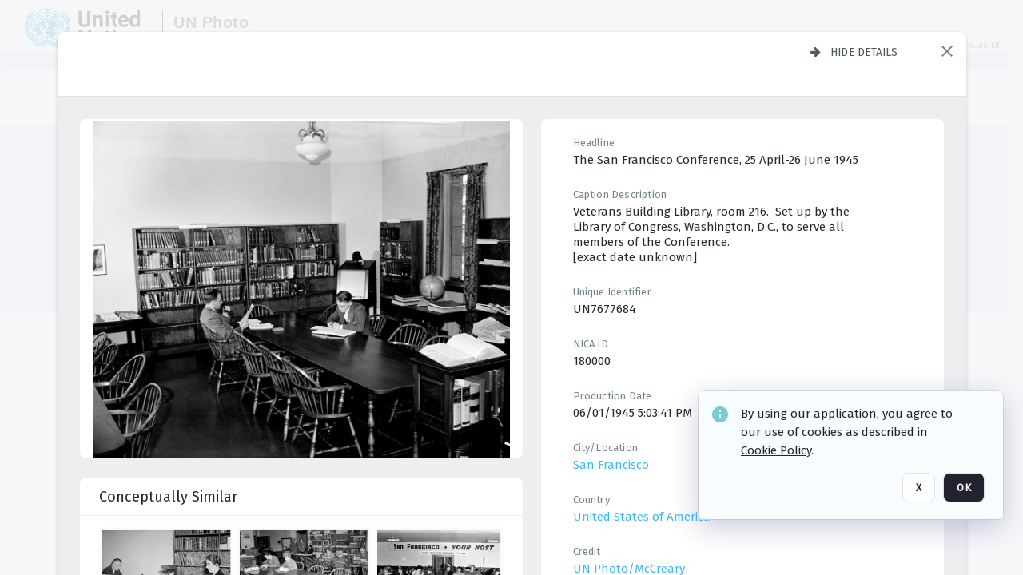

--- FILE ---
content_type: text/html; charset=utf-8
request_url: https://dam.media.un.org/archive/-2AM9LO0UNRH9.html
body_size: 88948
content:
<!DOCTYPE HTML>
<!--  
              All source code is copyright of Orange Logic
                       http://www.orangelogic.com    
-->
<html lang="en">
    <head>
        <meta charset="utf-8">
        <script nonce-alt="49b2e51de59e62d1b260ef6246eaad99" nonce="Y2IzODFlOWE5ZGNmYzY0YzY5MmU5YWMyYzgyYzA5ZWU=" type="module" src="https://design-system.orangelogic.com/entry.1.0.196.js"></script>
<script nonce-alt="49b2e51de59e62d1b260ef6246eaad99" nonce="Y2IzODFlOWE5ZGNmYzY0YzY5MmU5YWMyYzgyYzA5ZWU="> window.dataLayer = window.dataLayer || []; window.dataLayer.push({'event': 'user_company_data_push', 'user_email': '', 'user_first_name': 'anonymous', 'user_last_name': 'anonymous', 'user_company': '', 'user_authenticated?': false, 'user_ol?': false, 'user_country': 'US', 'user_language': 'English', 'account_id': 'UN0', 'account_name': 'United Nations Photo', 'app_production?': true, 'app_release': 'LONDON'});</script> 
<script nonce-alt="49b2e51de59e62d1b260ef6246eaad99" nonce="Y2IzODFlOWE5ZGNmYzY0YzY5MmU5YWMyYzgyYzA5ZWU="> (function (w, d, s, l, i){w[l]=w[l] || []; w[l].push({"gtm.start": new Date().getTime(), event: "gtm.js"}); var f=d.getElementsByTagName(s)[0], j=d.createElement(s), dl=l !="dataLayer" ? "&l=" + l : ""; j.async=true; j.src="https://www.googletagmanager.com/gtm.js?id=" + i + dl; f.parentNode.insertBefore(j, f);})(window, document, "script", "dataLayer", "GTM-KZDW94R");</script> 
<script nonce-alt="49b2e51de59e62d1b260ef6246eaad99" nonce="Y2IzODFlOWE5ZGNmYzY0YzY5MmU5YWMyYzgyYzA5ZWU="> (function (w, d, s, l, i){w[l]=w[l] || []; w[l].push({"gtm.start": new Date().getTime(), event: "gtm.js"}); var f=d.getElementsByTagName(s)[0], j=d.createElement(s), dl=l !="dataLayer" ? "&l=" + l : ""; j.async=true; j.src="https://www.googletagmanager.com/gtm.js?id=" + i + dl; f.parentNode.insertBefore(j, f);})(window, document, "script", "dataLayer", "GTM-N6B5HX8S");</script> 
 

        <meta http-equiv="X-UA-Compatible" content="IE=edge,chrome=1" />
        <meta http-equiv="content-type" content="text/html; charset=UTF-8" />
        <base href="https://dam.media.un.org/" />
        <link rel="shortcut icon" href="Assets/V2/ChFVTjdTNTAwMDAwMDAwMDAwMxIGVFJNaXNjGiRcVFJNaXNjXDdmXDNjXDY0XDJmXDk3XFVOOU1TQzM2NS5pY28iBAgBEA9iCVVOOU1TQzM2NQ--~/NetyvIl7n7R9rnPW/NetyvIl7n7R9rnPW/UN9MSC365.ico" />
        <link rel="icon" href="Assets/V2/ChFVTjdTNTAwMDAwMDAwMDAwMxIGVFJNaXNjGiRcVFJNaXNjXDdmXDNjXDY0XDJmXDk3XFVOOU1TQzM2NS5pY28iBAgBEA9iCVVOOU1TQzM2NQ--~/NetyvIl7n7R9rnPW/NetyvIl7n7R9rnPW/UN9MSC365.ico" />
        <link rel="preconnect" href="https://fonts.googleapis.com">
<link rel="preconnect" href="https://fonts.gstatic.com" crossorigin>
<link rel="preload" href="https://fonts.googleapis.com/css?family=Muli:400,400i,600,700,800" as="style">
<link href="https://fonts.googleapis.com/css?family=Muli:400,400i,600,700,800" rel="stylesheet" type="text/css">
<link href="https://fonts.googleapis.com/css2?family=Fira+Sans+Condensed:wght@300;400;600&family=Fira+Sans+Extra+Condensed:wght@300;400;600&family=Fira+Sans:wght@300;400&display=swap" rel="preload" as="style">
<link href="https://fonts.googleapis.com/css2?family=Fira+Sans+Condensed:wght@300;400;600&family=Fira+Sans+Extra+Condensed:wght@300;400;600&family=Fira+Sans:wght@300;400&display=swap" rel="stylesheet">
<link rel="preload" href="https://maxcdn.bootstrapcdn.com/font-awesome/4.7.0/css/font-awesome.min.css" as="style">
<link rel="stylesheet" href="https://maxcdn.bootstrapcdn.com/font-awesome/4.7.0/css/font-awesome.min.css">
<meta name="viewport" />
<meta name="description" content="The UN Photo Library's mission is to provide access to and preserve the photo archives from over 75 years of the history of the Organization captured by UN Photographers and partners around the world. The Library’s photo collections are widely accessible to UN Offices, UN Family Organizations, professional media organizations, broadcasters, independent producers, publishers (print and online), governments, institutions and non-governmental organizations, researchers and civil society at large. We also aim to support audiovisual productions and foster public understanding of the United Nations and its goals by providing customer services and photo materials in a timely and efficient manner to professional clients around the world.">
<meta name="keywords" content="Department of Global Communications, UN Global Communications, DGC, Department of Public Information, DPI, United Nations Photo Library, Security Council, General Assembly, Meetings and Conferences, Security Council Stakeout, Economic and Social Council, Trusteeship Council, UN Secretariat, UN Photographers, Multimedia, UN Multimedia, Secretary-General, UN Photo Collections, UN Photo Stories, Peacekeeping Photos, UN Photo DAM, Digital Assets Management System">
<meta name="description" content=" - UN7677684

Veterans Building Library, room 216.  Set up by the Library of Congress, Washington, D.C., to serve all members of the Conference.
[exact date unknown]"><link rel="canonical" href="https://dam.media.un.org/archive/-2AM9LO0UNRH9.html" />
        <title>United Nations Photo - f20.jpg</title>
        <script type="text/javascript" nonce="Y2IzODFlOWE5ZGNmYzY0YzY5MmU5YWMyYzgyYzA5ZWU=" id="inline_initial_script">
  (function () {
    window.CSPEnabled = true;

    UtilsLoadScript = function (_asUrls, _fCallbackSuccess, _fCallBackFail, _bCache) {
      Utils.LoadScriptWithNonce(_asUrls, _fCallbackSuccess, _fCallBackFail, _bCache, 'Y2IzODFlOWE5ZGNmYzY0YzY5MmU5YWMyYzgyYzA5ZWU=');
    };

   UtilsEvalScripts = function (_sScript) {
       return Utils.EvalScriptsWithNonce(_sScript, 'Y2IzODFlOWE5ZGNmYzY0YzY5MmU5YWMyYzgyYzA5ZWU=');
   };

   UtilsEvalScriptsWithResult = function (_sScript) {
       return Utils.EvalScriptsResultWithNonce(_sScript, 'Y2IzODFlOWE5ZGNmYzY0YzY5MmU5YWMyYzgyYzA5ZWU=');
   };

    var oElement = document.getElementById("inline_initial_script");
    oElement.parentNode.removeChild(oElement);

    UtilsValidateNonceAlt = function(_sNonceAlt) {
      return _sNonceAlt=== '49b2e51de59e62d1b260ef6246eaad99';
    }

   UtilsValidateNonce = function(_sNonce) {
      return _sNonce === 'Y2IzODFlOWE5ZGNmYzY0YzY5MmU5YWMyYzgyYzA5ZWU=';
    }
  })();
</script><link rel="preload" href="https://dam.media.un.org/ClientFiles/COR/Styles/TEMP_SFbddb04/FrontEnd_SkinFamilyccbd6ee8e1bcfec15065c6a393c3abddMAC.css" as="style"><link href="https://dam.media.un.org/ClientFiles/COR/Styles/TEMP_SFbddb04/FrontEnd_SkinFamilyccbd6ee8e1bcfec15065c6a393c3abddMAC.css" rel="stylesheet"><link rel="preload" href="https://dam.media.un.org/ClientFiles/COR/Styles/TEMP_SFbddb04/AdminV3_SkinFamily6679bf4fb0546256e487ffb74b16a870MAC.css" as="style"><link href="https://dam.media.un.org/ClientFiles/COR/Styles/TEMP_SFbddb04/AdminV3_SkinFamily6679bf4fb0546256e487ffb74b16a870MAC.css" rel="stylesheet"><link rel="preload" nonce-alt='49b2e51de59e62d1b260ef6246eaad99' nonce='Y2IzODFlOWE5ZGNmYzY0YzY5MmU5YWMyYzgyYzA5ZWU=' href="Include/TEMP3/638884138060000000.js" as="script"><script nonce-alt='49b2e51de59e62d1b260ef6246eaad99' nonce='Y2IzODFlOWE5ZGNmYzY0YzY5MmU5YWMyYzgyYzA5ZWU=' type="text/javascript" src="Include/TEMP3/638884138060000000.js"></script><link rel="preload" nonce-alt='49b2e51de59e62d1b260ef6246eaad99' nonce='Y2IzODFlOWE5ZGNmYzY0YzY5MmU5YWMyYzgyYzA5ZWU=' href="/Include/Matrix5/OnDemand/DamView/SidePanelController.js" as="script"><script nonce-alt='49b2e51de59e62d1b260ef6246eaad99' nonce='Y2IzODFlOWE5ZGNmYzY0YzY5MmU5YWMyYzgyYzA5ZWU=' type="text/javascript" src="/Include/Matrix5/OnDemand/DamView/SidePanelController.js"></script> 
        
    </head>
    <body style="opacity: 0;"  >
        <noscript nonce-alt="49b2e51de59e62d1b260ef6246eaad99" nonce="Y2IzODFlOWE5ZGNmYzY0YzY5MmU5YWMyYzgyYzA5ZWU=" ><iframe src="https://www.googletagmanager.com/ns.html?id=GTM-KZDW94R" height="0" width="0" style="display:none;visibility:hidden"></iframe></noscript> 
 

<script nonce-alt="49b2e51de59e62d1b260ef6246eaad99" nonce="Y2IzODFlOWE5ZGNmYzY0YzY5MmU5YWMyYzgyYzA5ZWU=">
Param.ImageAnnotatorVersion = "V2";
Param.VideoAnnotatorVersion = "V2";
</script>
        <div id="WaitMsg" style="display: none;">
            <div id="WaitMsgContent"></div>
            <a id="WaitMsgClose" class='clickable' style="">Close</a>
        </div>
        <div id="LoadingPopupMask" class="LoadingPopupMaskClass"></div>
        <div class="lds-default lds-position LoadingPopupClass" id="LoadingPopupID"><div></div><div></div><div></div><div></div><div></div><div></div><div></div><div></div></div>
		<input type="hidden" id="Clipboard" />
		<form id="Form1" method="post" enctype="multipart/form-data" onsubmit="return false;" autocomplete="off">
		    <div id="PreRenderContent"></div>
			<div id="BodyContent"><div class="ABS VF A3" id="a2.1" data-p="al,,0,b,,0,,,-1,,,-1," data-r='{"sfa":"A3","PopupType":"53944"}' data-vf="DefaultRoot_DamView_VForm"><div class="BG"></div><div id="a2.1:MainScrollPnl" class="CT Panel ABS kk5w1830 ScrollBar_Default" data-p=",,0,,,0,,screen,,,,-1," data-r='{"FID":"MainScrollPnl"}'><div class="BG"></div><div id="a2.1:GlobalPage" class="CT Panel ABS" data-p=",,,,,0,,,,,,-1," data-r='{"FID":"SuperContainer","aFx":"if (SidebarPnl.width > 0) { SidebarPnl.r } else { _parent.c }","aFw":"screen-SidebarPnl"}'><header id="a2.1:HeaderPnl" class="CT Panel ABS" style="z-index:2;" data-p=",,,,,0,i,_parent,,,,89," data-r='{"FID":"SuperContainer","aFx":"if (SidebarPnl.width > 0) { 0 } else { _parent.c }"}'><div class="ABS PageHeader_VForm VF CCC" id="a2.1.3" data-p="al,,0,b,,0,,,-1,,,-1," data-r='{"PopupType":"92831"}' data-vf="PageHeader_DamView_VForm"><div class="BG"></div><div id="a2.1.3:PageHeaderBg" class="CT Panel ABS v3pr81oq   " data-p=",,0,,,0,,PageHeaderPnl,,,PageHeaderPnl,-24,"><div class="BG"></div></div><nav id="a2.1.3:PageHeaderPnl" class="CT Panel ABS  FullMode" data-p=",,0,,,0,i,_ancestor:SuperContainer,,,,89," data-r='{"FPR":20,"FPL":30}' name="anchor_Top"><div class="BG"></div><div class="CT Image ABS   ci7pxgj5 " id="a2.1.3:Logo" data-p=",,30,,,10,,,-1,,,50," data-r='{"FID":"HeaderLogo","AutoScalePolicy":"fitheight","AutoScaleVerticalAlign":"top","AutoScaleHorizontalAlign":"left"}' style="z-index:2;"><a href="https://dam.media.un.org/?" style="background: url(ClientFiles/COR/Images/transparent_pixel.png) repeat;" ><img id="a2.1.3:Logo_img" src="Assets/V2/ChFVTjdTNTAwMDAwMDAwMDAwMxIGVFJNaXNjGiVcVFJNaXNjXDZlXGFmXDc0XDI2XGUwXFVON01TQzIyNzcucG5nIgQIARAPYgpVTjdNU0MyMjc3~/Uchsi_F3ZTXXyJHZ/Uchsi_F3ZTXXyJHZ/UN7MSC2277.png" alt="The page header&#x27;s logo" /></a></div><div id="a2.1.3:MastHeadSepPnl" class="CT Panel ABS gq08365j" style="width:1px;" data-p="r,Logo,,c,Logo,,,,1,,,46,"><div class="BG"></div></div><div id="a2.1.3:LogoAdjacent1Lbl" class="CT Label ABS _FL" data-p="r,MastHeadSepPnl,13,c,MastHeadSepPnl,-12,,,100,,,-1," style="width:100px;"><div class="Lbl" id="a2.1.3:LogoAdjacent1Lbl_Lbl"><div style="color: #4d4d4d; font-weight: bold; font-size: 1.7006116208rem; margin-top: 10.8475998092px; font-family: Roboto Condensed, Helvetica Neue, Helvetica, Arial, sans-serif; line-height: 1; letter-spacing: 0.027em; text-decoration: none; padding: 0;">UN Photo</div></div></div><div id="a2.1.3:WorkspaceSelectorContainer" class="CT Panel ABS" data-p="r,,,at,,,,,-1,,,-1," data-r='{"FID":"WorkspaceSelectorContainer","Ethereal":true}'></div><div id="a2.1.3:LogoAdjacent2Lbl" class="CT Label ABS _FL" data-p="al,LogoAdjacent1Lbl,,b,LogoAdjacent1Lbl,-7,,,360,,,-1," style="width:360px;"><div class="Lbl" id="a2.1.3:LogoAdjacent2Lbl_Lbl"><div style="color: #4d4d4d; font-weight: bold; font-size: 1.7006116208rem; margin-top: 5.8475998092px; font-family: Roboto Condensed, Helvetica Neue, Helvetica, Arial, sans-serif; line-height: 1; letter-spacing: 0.027em; text-decoration: none; padding: 0;">Digital Asset Management System</div></div></div><div id="a2.1.3:AsyncTaskNotifierPnl" class="CT Panel ABS" style="z-index:3;" data-p="l,Container4Pnl,,,,,,,-1,,,-1," data-r='{"aFy":"Container4Pnl.at+-2","PG":"screen"}'><div class="ABS VF" id="a2.1.3.1" data-p="al,,0,b,,0,,,250,,,-1," data-r='{"InstanceName":"NotificationManager","PopupType":"24177"}' data-vf="AsyncTaskNotifier_VForm"><div class="BG"></div></div></div><nav id="a2.1.3:Container4Pnl" class="CT PanelFloat ABS ClearFixC" style="z-index:3;" data-p="ar,_parent,-5,ab,_parent,-15,,,-1,,,24," data-r='{"FPR":24,"FPL":10,"FloatHSpacing":"16"}'><div class="BG"></div><div id="a2.1.3:UploadPnl" class="CT Panel ABS" data-p="al,,0,b,,0,,,-1,,,-1,"></div><div id="a2.1.3:LoginLink" class="CT Button ABS s3l741gw r556igfn NoWrap" data-p=",,0,t,,,,,-1,,,-1,"><div class="BG"></div><a href="https://dam.media.un.org/CS.aspx?VP3=LoginRegistration&L=True&R=False" aria-label="Login">Login</a></div><div id="a2.1.3:Sep StandardReg" class="CT Panel ABS y8aev65c" style="width:1px;" data-p="al,,0,b,,0,,,1,,,15,"><div class="BG"></div></div><div id="a2.1.3:StandardLogin" class="CT Button ABS s3l741gw r556igfn NoWrap" data-p=",,0,t,,,,,-1,,,-1,"><div class="BG"></div><a href="https://dam.media.un.org/saml2/login.aspx" aria-label="Staff Login">Staff Login</a></div><div id="a2.1.3:Sep2_5" class="CT Panel ABS y8aev65c" style="width:1px;" data-p="al,,0,b,,0,,,1,,,15,"><div class="BG"></div></div><div id="a2.1.3:RegisterLink" class="CT Button ABS s3l741gw r556igfn NoWrap" data-p=",,0,t,,,,,-1,,,-1,"><div class="BG"></div><a href="https://dam.media.un.org/CS.aspx?VP3=LoginRegistration&L=False&R=True" aria-label="Register">Register</a></div></nav><div id="a2.1.3:BG_Panel_White" class="CT Panel ABS v3pr81oq" data-p="al,,0,at,_parent,,,screen,,,,-1,"><div class="BG"></div></div></nav><div id="a2.1.3:CookieAcceptanceWrapperPnl" class="CT Panel ABS FE" style="z-index:3" data-p="c,_parent,,,,0,,,-1,,,-1," data-r='{"PG":"screen"}'><div class="BG"></div></div><input type="hidden" name="a2.1.3:HiddenUserInfo" id="a2.1.3:HiddenUserInfo" value="anonymous anonymous " data-p="al,,0,b,,0,,,-1,,,-1,"></div></header><div id="a2.1:RootVFormMainPnl" class="CT Panel ABS" data-p="c,_parent,,,,0,i,_parent,,,,-1," data-r='{"FID":"SuperContainer"}'><div class="ABS DamView VF A3" id="a2.1.6" data-p="al,,0,b,,0,,,-1,,,-1," data-r='{"sfa":"A3","PopupType":"-80335"}' data-vf="DamView_VForm"><div class="BG"></div><div id="a2.1.6:Background" class="CT Panel ABS c6427ed1" data-p=",,0,,,0,,_parent,,,_parent,," data-r='{"Ethereal":true}'><div class="BG"></div></div><div id="a2.1.6:PageHeaderPnl" class="CT Panel ABS" data-p=",,0,at,_parent,-1,,_parent,,,,," data-r='{"aFh":"89-22"}'></div><div id="a2.1.6:HeaderPanel" class="CT Panel ABS v3pr81oq   " style="z-index:1;" data-p="al,MainPanel,,,,89,,MainPanel,,,,-1," data-r='{"FID":"SuperContainer","FPT":0,"FPR":16,"FPB":0,"FPL":16,"Ethereal":true}'><div class="BG"></div></div><main id="a2.1.6:MainPanel" class="CT Panel ABS v3pr81oq s7h848i8" data-p="r,LeftMargin,,b,HeaderPanel,-1,,,,,,-1," data-r='{"FID":"SuperContainer","aFw":"_ancestor:SuperContainer.i-LeftMargin-RightMargin"}' name="anchor_Top"><div class="BG"></div><div id="a2.1.6:ScrollTopPnl" class="CT Panel ABS" data-p="al,,0,,,,,,-1,,,-1," data-r='{"aFy":"_ref:PageHeader.at-_ref:ActiveAnnouncements_VForm_AnnouncementsPnl.height"}'></div><div id="a2.1.6:FixedOnScroll" class="CT Panel ABS v3pr81oq" style="z-index:1;" data-p="al,_parent,,,,0,,_parent,,,,-1," data-r='{"FID":"SuperContainer","FPR":24,"FPL":24}'><div class="BG"></div><div id="a2.1.6:NavPanel" class="CT Panel ABS" data-p="al,,0,b,,0,,,-1,,,-1,"></div></div><div id="a2.1.6:ResultsPanel" class="CT Panel ABS" data-p="al,,0,b,FixedOnScroll,,,,-1,,,-1," data-r='{"FPT":0,"FPR":0,"FPB":70,"FPL":0}'></div><div id="a2.1.6:BottomNavPnl" class="CT Panel ABS" data-p="al,_parent,,b,ResultsPanel,-40,,_parent,,,,-1,"></div><div id="a2.1.6:DynamicBottomPnls" class="CT Panel ABS" data-p="al,_parent,,b,,,i,_parent,,,,-1," data-r='{"FID":"SuperContainer"}'></div></main><div id="a2.1.6:SearchResultLoadingPnl" class="CT Panel ABS" style="pointer-events: none" data-p="al,MainPanel,,,,89,,MainPanel,,,,," data-r='{"FID":"SuperContainer","aFh":"max(MainPanel+HeaderPanel,300)"}'></div><div id="a2.1.6:NoLeftPnl" class="CT Panel ABS" style="width:124px;" data-p=",,0,,,89,,,124,,,-1,"></div><div id="a2.1.6:NoRightPnl" class="CT Panel ABS" style="width:124px;" data-p=",,0,,,89,,,124,,,-1,"></div><div id="a2.1.6:LeftShadow" class="CT Panel ABS MustBeIncludedInFixedPos q23p7ue1" style="box-shadow: 0px 10px 35px 0px #4D4D874D; pointer-events:none; z-index:1;" data-p="al,LeftPanel,,at,LeftPanel,,,,,,LeftPanel,," data-r='{"aFw":"max(0, 1-LeftPanelSizer+LeftPanel-16)"}'><div class="BG"></div></div><div id="a2.1.6:RightShadow" class="CT Panel ABS MustBeIncludedInFixedPos q23p7ue1" style="box-shadow: 0px 10px 35px 0px #4D4D874D; pointer-events:none; z-index:1;" data-p="ar,RightPanel,,at,RightPanel,,,,,,RightPanel,," data-r='{"aFw":"max(0, 1-RightPanelSizer+RightPanel-16)"}'><div class="BG"></div></div><div id="a2.1.6:HiddenPnl" class="CT Panel ABS InvisibleC jkr4l617" style=" left:0px;top:0px;width:0px;height:0px;" data-p=",,0,,,0,,,0,,,0," data-r='{"Ethereal":true,"PPA":true}'><div class="BG"></div><div id="a2.1.6:LeftMargin" class="CT Panel ABS InvisibleC" data-p=",,0,b,,0,,,,,,0," data-r='{"aFw":"max(LeftPanelSizer+4*min(LeftPanelSizer,1),ShowLeftPnl+24*min(ShowLeftPnl,1))","Ethereal":true}'><div class="BG"></div></div><div id="a2.1.6:RightMargin" class="CT Panel ABS InvisibleC" data-p=",,0,b,,0,,,,,,0," data-r='{"aFw":"max(RightPanelSizer+4*min(RightPanelSizer,1),ShowRightPnl+24*min(ShowRightPnl,1))+17","Ethereal":true}'><div class="BG"></div></div><div id="a2.1.6:LeftPanelSizer" class="CT Panel ABS InvisibleC" data-p="al,,0,b,,0,,LeftPanel,,,,-1," data-r='{"Ethereal":true}'><div class="BG"></div></div><div id="a2.1.6:RightPanelSizer" class="CT Panel ABS InvisibleC" data-p="al,,0,b,,0,,RightPanel,,,,-1," data-r='{"Ethereal":true}'><div class="BG"></div></div></div><div class="FreeHtml"><style>

@media (hover: hover) {
  [data-side-panel-actions] { visibility:hidden; }
  [data-side-panel]:hover [data-side-panel-actions] { visibility:visible; }
}
[data-side-panel]:focus-within [data-side-panel-actions] { visibility:visible; }

</style></div><div id="a2.1.6:IEScript" class="CT Button ABS NoWrap" data-p="al,,0,b,,0,,,-1,,,-1," data-r='{"Ethereal":true}'><div class="BG"></div><a  tabindex="0" role="presentation"></a></div><div id="a2.1.6:FixedBottomPnl" class="CT Panel ABS InvisibleC" data-p="al,screen,,ab,screen,,,screen,,,,70," data-r='{"FID":"SuperContainer","Ethereal":true}' data-stayinview="true"><div class="ABS DamView_SelectionBar VF" id="a2.1.6.6" data-p="al,,0,b,,0,,,-1,,,-1," data-r='{"InstanceName":"SelectionBarVForm","PopupType":"32647"}' data-vf="DamView_SelectionBar_VForm" data-pv='{"prop-tic":"0","prop-sel-group":"DamViewDoc_y282"}' data-state-id="a2.1.6.10"><div class="BG"></div><div id="a2.1.6.6:RefreshBtn" class="CT Button ABS NoWrap" data-p="al,,0,b,,0,,,-1,,,-1,"><div class="BG"></div><a  tabindex="0" role="button"></a></div><div id="a2.1.6.6:BackgroundPnl" class="CT Panel ABS qfn3c27j SelectionBarContainer   InvisibleC" data-p=",,0,,,0,,_ancestor:SuperContainer,,,_ancestor:SuperContainer,,"><div class="BG"></div><div id="a2.1.6.6:MainPnl" class="CT Panel ABS v3pr81oq  SelectionBarMainPnl" data-p=",,0,,,0,i,_parent,,i,_parent,," data-r='{"Ethereal":false}' data-stayinview="true"><div class="BG"></div><div id="a2.1.6.6:MainItemsHolderPnl" class="CT Panel ABS" style="pointer-events:none;" data-p=",_parent,,,_parent,,,_parent,,,_parent,,"><div id="a2.1.6.6:SelectionInfoPnl" class="CT Panel ABS" data-p="al,,0,c,_parent,,,,,,,-1," data-r='{"aFw":"_parent.i-ActionButtonsPnl.i-50"}'><span class="damview-selectionbar-count" style="position:absolute;top:50%;transform:translateY(-50%);">0</span><div id="a2.1.6.6:SelectionControlsPnl" class="CT Panel ABS damview-selectionbar-selectioncontrolspnl InvisibleC" style="pointer-events: auto;" data-p="r,,,c,_parent,,,,-1,,,-1,"><div class="BG"></div><div id="a2.1.6.6:SelectedInfoLbl" class="CT Label ABS k7428n0s kpp02u8s w5cqbv36" data-p=",,0,c,_parent,,,,-1,,,-1," style="width:9999px"><span class="Lbl" id="a2.1.6.6:SelectedInfoLbl_Lbl">Selected&nbsp;</span></div><div id="a2.1.6.6:InvertSelectionBtn" class="CT Button ABS k0b364rc    NoWrap" data-p="r,,20,,,0,,,-1,,,-1,"><div class="BG"></div><a  tabindex="0" role="button" aria-label="Invert selection">Invert selection</a></div><div id="a2.1.6.6:DeselectSomeBtn" class="CT Button ABS k0b364rc    NoWrap" data-p="r,InvertSelectionBtn,16,,,0,,,-1,,,-1," data-r='{"DeselectSomeForGroup":"DamViewDoc_y282"}'><div class="BG"></div><a  tabindex="0" aria-label="Deselect all" role="presentation">Deselect all</a></div><div id="a2.1.6.6:DeselectFullBtn" class="CT Button ABS k0b364rc    NoWrap" data-p="r,InvertSelectionBtn,16,,,0,,,-1,,,-1," data-r='{"DeselectFullForGroup":"DamViewDoc_y282"}'><div class="BG"></div><a  tabindex="0" aria-label="Deselect all" role="presentation">Deselect all</a></div></div></div><input type="hidden" name="a2.1.6.6:FLAVFORMS" id="a2.1.6.6:FLAVFORMS" value="0"><div id="a2.1.6.6:ActionButtonsPnl" class="CT PanelFloat ABS" style="pointer-events: auto;" data-p="ar,_parent,-44,c,_parent,,,,-1,,,-1," data-r='{"FloatDirection":"horizontal","FloatSpacing":"16"}'></div><div id="a2.1.6.6:RefreshViewboxBtn" class="CT Button ABS k0b364rc InvisibleC RefreshViewboxBtn NoWrap" data-p="l,,-20,c,ExportDataGridPnl,,,,-1,,,-1," style="pointer-events: auto;"><div class="BG"></div><a  tabindex="0" role="button" aria-label="Refresh the current view"><i class="ico fa fa-refresh">&nbsp;</i>Click here to refresh results</a></div></div><div id="a2.1.6.6:RefreshPnl" class="CT Panel ABS v3pr81oq  SelectionBarMainPnl InvisibleC StandaloneRefreshPnl" style="pointer-events:none;" data-p=",,0,,,0,,_ancestor:SuperContainer,,,_ancestor:SuperContainer,,"><div class="BG"></div><div id="a2.1.6.6:StandalongRefreshBtn" class="CT Button ABS k0b364rc InvisibleC RefreshViewboxBtn NoWrap" data-p="c,_parent,,c,_parent,,,,-1,,,-1,"><div class="BG"></div><a  tabindex="0" role="button" aria-label="Refresh the current view"><i class="ico fa fa-refresh">&nbsp;</i>Click here to refresh results</a></div></div></div></div></div></div><div id="a2.1.6:StatePnl" class="CT Panel ABS InvisibleC" style=" left:0px;top:0px;width:0px;height:0px;" data-p=",,0,,,0,,,0,,,0," data-r='{"Ethereal":true,"PPA":true}'><div class="BG"></div><div class="ABS VF" id="a2.1.6.10" data-p="al,,0,b,,0,,,-1,,,-1," data-r='{"PopupType":"10368"}' data-vf="DamView_State_VForm" data-trigprops='{&quot;STATE_ID&quot;:&quot;SearchResult_VPage.RootID.DamView_VForm.State&quot;}' data-state-id="a2.1.6.10"><div class="BG"></div><div id="a2.1.6.10:UsefulSubVFormsPnl" class="CT Panel ABS" data-p="al,,0,b,,0,,,-1,,,-1,"></div><div id="a2.1.6.10:SelectionChangeBtn" class="CT Button ABS NoWrap" data-p="al,,0,b,,0,,,-1,,,-1,"><div class="BG"></div><a  tabindex="0" role="button"></a></div></div></div></div></div><div id="a2.1:ScreenBottomAnchor" class="CT Anchor ABS" data-p=",,,b,screen,,,,,,,,"></div></div></div><div class="ABS VF" id="a2.1.1" data-p="al,,0,b,,0,,,-1,,,-1," data-r='{"PopupType":"2440"}' data-vf="ActiveAnnouncements_VForm" data-trigprops='{&quot;TPoints&quot;:&quot;:*&quot;}'><div class="BG"></div><div id="a2.1.1:MainPnl" class="CT Panel ABS" data-p="al,,0,b,,0,i,_ancestor:SuperContainer,,,,-1,"><div id="a2.1.1:AnnouncementsPnl" class="CT PanelFloat ABS active-announcements invisible-on-first-render" data-p="al,screen,,at,screen,,i,_parent,,,,-1," data-r='{"FID":"ActiveAnnouncements_VForm_AnnouncementsPnl","Ethereal":true,"FloatDirection":"vertical","FloatSpacing":"0","PG":"popuptitlebar"}'><div class="BG"></div></div><div id="a2.1.1:ScriptPnl" class="CT Panel ABS" style=" left:0px;top:0px;width:0px;height:0px;" data-p=",,0,,,0,,,0,,,0," data-r='{"PPA":true}'><div id="a2.1.1:ActivateAnnouncementScript" class="CT Button ABS NoWrap" data-p="al,,0,b,,0,,,-1,,,-1,"><div class="BG"></div><a  tabindex="0" role="presentation"></a></div></div></div></div><div class="ABS VF" id="a2.1.5" data-p="al,,0,b,,0,,,-1,,,-1," data-r='{"PopupType":"22542"}' data-vf="WebDownloaderV2_VForm"><div class="BG"></div><div id="a2.1.5:ContainerPnl" class="CT Panel ABS" data-p="al,,0,b,,0,,,-1,,,-1,"><div class="ABS VF" id="a2.1.5.1" data-p="al,,0,b,,0,,,-1,,,-1," data-r='{"InstanceName":"Downloader","PopupType":"76306"}' data-vf="ReactHost_Downloader_VForm"><div class="BG"></div><div id="a2.1.5.1:GlobalPnl" class="CT Panel ABS" data-p="al,,0,b,,0,i,_ancestor:SuperContainer,,,,-1," data-r='{"PG":"notification"}'><div class="FreeHtml"><div id="div_host_orangelogic.react.downloader_33h2yU5afo" style="width: 100%; height: 100%;"></div>
</div></div></div></div><div id="a2.1.5:ProxyPnl" class="CT Panel ABS InvisibleC" style="width:0px;" data-p="al,,0,b,,0,,,0,,,0," data-r='{"Ethereal":true}'><div class="BG"></div><div data-pid="a2.1.5:FolderNameProxyTxt" class="CT TextBox NoLabel  ABS InvisibleC" data-p="al,,0,b,,0,,,0,,,0," data-r='{"Ethereal":true}' style="width:0px;"><div class="Input"><input type="text" id="a2.1.5:FolderNameProxyTxt" name="a2.1.5:FolderNameProxyTxt" value="" aria-label="Input your folder name proxy here" /></div></div></div><div id="a2.1.5:ProxyJS" class="CT Button ABS" data-p="al,,0,b,,0,,,0,,,0," data-r='{"Ethereal":true}' style="width:0px;"><div class="BG"></div><a  tabindex="0" role="presentation"></a></div></div><div class="ABS VF" id="a2.1.8" data-p="al,,0,b,,0,,,-1,,,-1," data-r='{"PopupType":"-60025"}' data-vf="ObjectsRefreshTrigger_VForm"><div class="BG"></div></div><div class="ABS VF" id="a2.1.11" data-p="al,,0,b,,0,,,-1,,,-1," data-r='{"PopupType":"2456"}' data-vf="HiddenCmsLink_VForm"><div class="BG"></div><div id="a2.1.11:NoSizePnl" class="CT Panel ABS kk5w1830" style="overflow: hidden;display: none;width:0px;" data-p="al,,0,b,,0,,,0,,,0,"><div class="BG"></div><div id="a2.1.11:Pnl" class="CT Panel ABS bypass-announcement-top-offset" style="z-index:3;" data-p="al,screen,,at,screen,,,,-1,,,-1," data-r='{"PG":"notification"}'><div class="BG"></div></div><div id="a2.1.11:GoToLoginPage" class="CT Button ABS k0b364rc NoWrap" data-p="al,,0,b,,0,,,-1,,,-1,"><div class="BG"></div><a  tabindex="-1" role="button" aria-label="Go to Login page">Go to Login page</a></div></div></div><div class="ABS VF" id="a2.1.14" data-p="al,,0,b,,0,,,-1,,,-1," data-r='{"PopupType":"-13489"}' data-vf="IssueReporting_Overlay_VForm"><div class="BG"></div></div><div class="ABS VF" id="a2.1.17" data-p="al,,0,b,,0,,,-1,,,-1," data-r='{"PopupType":"12404"}' data-vf="Overlay_Wrapper_VForm"><div class="BG"></div><div id="a2.1.17:MainPnl" class="CT Panel ABS bypass-announcement-top-offset" data-p="c,screen,,at,screen,,,,-1,,,-1," data-r='{"Ethereal":true,"PG":"notification"}'><div class="BG"></div><div id="a2.1.17:SecuAnalysisPnl" class="CT Panel ABS" data-p="c,_parent,,at,_parent,,,,-1,,,-1," data-r='{"Ethereal":true}'></div><div id="a2.1.17:DebugBannerPnl" class="CT Panel ABS" data-p="c,_parent,,b,,0,,,-1,,,-1," data-r='{"Ethereal":true}'></div><div id="a2.1.17:SessionBannerPnl" class="CT Panel ABS" data-p="c,_parent,,,,,,,-1,,,-1," data-r='{"aFy":"if (b>0){return b + 1;}else {return _parent.at;}","Ethereal":true}'><div class="ABS VF A3" id="a2.1.17.3" data-p="al,,0,b,,0,,,-1,,,-1," data-r='{"sfa":"A3","PopupType":"42692"}' data-vf="SessionBanner_Overlay_VForm"><div class="BG"></div></div></div><div id="a2.1.17:IssueReportingPnl" class="CT Panel ABS" data-p="al,,0,b,,0,,,-1,,,-1,"></div></div></div><script type='text/javascript' nonce-alt='49b2e51de59e62d1b260ef6246eaad99'  nonce='Y2IzODFlOWE5ZGNmYzY0YzY5MmU5YWMyYzgyYzA5ZWU='>PreRenderMgr.GetInstance().AddFunction(function(){Matrix3.AddAfterPreRenderCalls(function() {
    BindableElementsMgr.GetInstance().SetupElement(Matrix3.FindScope('a2.1.5'), 
                                               'InstructionsURL', 
                                               'raw', 
                                               "https://dam.media.un.org/CS.aspx?VP3=WebDownloaderV2_Instructions");
});Matrix3.AddAfterPreRenderCalls(function() {
    BindableElementsMgr.GetInstance().SetupElement(Matrix3.FindScope('a2.1.5'), 
                                               'DownloaderReady', 
                                               'raw', 
                                               false);
});Matrix3.AddAfterPreRenderCalls(function() {
    BindableElementsMgr.GetInstance().SetupElement(Matrix3.FindScope('a2.1.5'), 
                                               'DefaultDownloadFolder', 
                                               'raw', 
                                               null);
});Matrix3.AddAfterPreRenderCalls(function() {
    BindableElementsMgr.GetInstance().SetupElement(Matrix3.FindScope('a2.1.5'), 
                                               'UserID', 
                                               'identifier', 
                                               "");
});Matrix3.AddAfterPreRenderCalls(function() {
    BindableElementsMgr.GetInstance().SetupElement(Matrix3.FindScope('a2.1.5'), 
                                               'OpenDownloaderEvent', 
                                               'event', 
                                               null);
});Matrix3.AddAfterPreRenderCalls(function() {
    BindableElementsMgr.GetInstance().SetupElement(Matrix3.FindScope('a2.1.5'), 
                                               'LocationRequestedEvent', 
                                               'event', 
                                               null);
});Matrix3.AddAfterPreRenderCalls(function() {
    BindableElementsMgr.GetInstance().SetupElement(Matrix3.FindScope('a2.1.5'), 
                                               'LocationPickedEvent', 
                                               'event', 
                                               null);
});Matrix3.AddAfterPreRenderCalls(function() {
    BindableElementsMgr.GetInstance().SetupElement(Matrix3.FindScope('a2.1.5'), 
                                               'DownloadRequestedEvent', 
                                               'event', 
                                               null);
});Matrix3.AddAfterPreRenderCalls(function() {
    BindableElementsMgr.GetInstance().SetupElement(Matrix3.FindScope('a2.1.5'), 
                                               'OpenDirectoryPickerAction', 
                                               'action', 
                                               function(_sArg) {
if (typeof _sArg !== 'string') {
    _sArg = JSON.stringify(_sArg);
}
Matrix3.AddEvent('a2.1.5', 'OPEN_DIRECTORY_PICKER', 'VS', 'I', _sArg);
});
});Matrix3.AddAfterPreRenderCalls(function() {
    BindableElementsMgr.GetInstance().SetupElement(Matrix3.FindScope('a2.1.5'), 
                                               'PromptAction', 
                                               'action', 
                                               function(_sArg) {
if (typeof _sArg !== 'string') {
    _sArg = JSON.stringify(_sArg);
}
Matrix3.AddEvent('a2.1.5', 'PROMPT', 'VS', 'I', _sArg);
});
});Matrix3.AddAfterPreRenderCalls(function() {
    BindableElementsMgr.GetInstance().SetupElement(Matrix3.FindScope('a2.1.5'), 
                                               'PromptRepliedEvent', 
                                               'event', 
                                               null);
});Matrix3.AddAfterPreRenderCalls(function() {
    BindableElementsMgr.GetInstance().SetupElement(Matrix3.FindScope('a2.1.5.1'), 
                                               'Value', 
                                               'raw', 
                                               null);
});Matrix3.AddPrePositionCalls(function() {
    var oExecutionContext = new ExecutionContext('https://dam.media.un.org/', 'a2.1.5.1', '[POPUP_ID]', '[EVENT_OPEN_TRACKING_SUMARRY]', 'OPEN_POPUP', 'false', 'MM/DD/YYYY', 'null', {
    "darkMode": "false",

    "instructionsPopupWidth": 470,
    "instructionsPopupHeight": 200,

    "verbose": false,

    "allowForcedDownloadLocation": true,

    "downloadSpeedMonitorDuration": 5,

    "downloadDirectlyFromCloudIfPossible": true,
    "roundRobinCloudURLs": true,

    "chunkSize": 30,
    "minChunkSize": 1,
    "maxChunkSize": 100,
    "maxRetryPerChunk": 3,
    "autoUnlockAfterMinutes": 5,

    "downloadChunkMaxRetries": 3,
    "downloadChunkRetryMinWait": 5000,
    "downloadChunkRetryMaxWait": 5000,

    "backgroundJobDefaultInterval": 1000,

    "defaultMode": "rocket",

    "normalMode": {
        "maxInProgressChunksPerFile": 5,
        "backgroundJobInterval": {
            "FileChunkAssembler": 500,
            "ChunkDownloader": 500,
            "DownloadSpeedMonitor": 2000,
            "LockBreaker": 60000,
        },
        "backgroundJobInstancesCount": {
            "ChunkDownloader": 4,
            "FileChunkSplitter": 2,
            "FileChunkAssembler": 4,
        },
    },

    "rocketMode": {
        "maxInProgressChunksPerFile": 32,
        "backgroundJobInterval": {
            "FileChunkSplitter": 500,
            "FileChunkAssembler": 500,
            "ChunkDownloader": 500,
        },
        "backgroundJobInstancesCount": {
            "ChunkDownloader": 32,
            "FileChunkSplitter": 2,
            "FileChunkAssembler": 4,
        },
    },
    
    "massActionBatchSize": 200,

    "missingFileErrorMessage": "File does not exist",
    "networkErrorMessage": "Unable to connect to the server to download or the download location no longer exists",
    "notEnoughStorageErrorMessage": "Not enough storage to save file",

    "shouldHandlePathLimit": true,
});
    UIComponentLoader.ResolveDependencies('a2.1.5.1', [{"name":"instructionsURL","behavior":"raw"},{"name":"isReady","behavior":"raw"},{"name":"defaultDownloadFolder","behavior":"raw"},{"name":"userID","behavior":"identifier"},{"name":"openDownloaderEvent","behavior":"event"},{"name":"downloadRequestedEvent","behavior":"event"},{"name":"locationRequestedEvent","behavior":"event"},{"name":"locationPickedEvent","behavior":"event"},{"name":"openDirectoryPickerAction","behavior":"action"},{"name":"promptAction","behavior":"action"},{"name":"promptRepliedEvent","behavior":"event"}], {
    "instructionsURL": {name: "InstructionsURL"},
    "isReady": {name: "DownloaderReady"},
    "defaultDownloadFolder": {name: "DefaultDownloadFolder"},
    "userID": {name: "UserID"},
    "openDownloaderEvent": {name: "OpenDownloaderEvent"},
    "downloadRequestedEvent": {name: "DownloadRequestedEvent"},
    "locationRequestedEvent": {name: "LocationRequestedEvent"},
    "locationPickedEvent": {name: "LocationPickedEvent"},
    "openDirectoryPickerAction": {name: "OpenDirectoryPickerAction"},
    "promptAction": {name: "PromptAction"},
    "promptRepliedEvent": {name: "PromptRepliedEvent"}
}, oExecutionContext);
    UIComponentLoader.LoadComponent('a2.1.5.1', 
        [], 
        ['https://dam.media.un.org/webapi/extensibility/uicomponent/file_29_v1?componentName=orangelogic.react.downloader&fileName=js%5C787.a98ef459.chunk.js','https://dam.media.un.org/webapi/extensibility/uicomponent/file_29_v1?componentName=orangelogic.react.downloader&fileName=js%5Cmain.6b17900c.js'], 
        'mountDownloaderComponent', 
        'div_host_orangelogic.react.downloader_33h2yU5afo', 
        oExecutionContext);
});});</script><script type='text/javascript' nonce-alt='49b2e51de59e62d1b260ef6246eaad99'  nonce='Y2IzODFlOWE5ZGNmYzY0YzY5MmU5YWMyYzgyYzA5ZWU='>PostRenderMgr.GetInstance().AddFunction(function(){Utils.LoadScript('Include/TEMP3/638884138060000000_dyn.js',function(){$AddAction($Control('a2.1.3:PageHeaderBg',PanelCtrl.Const.CONTROL_NAME),'Action_AddClass','Over','DamViewPage','jwtm407v');$AddAction($Control('a2.1.3:PageHeaderBg',PanelCtrl.Const.CONTROL_NAME),'Action_RemoveClass','Leave','DamViewPage','jwtm407v');(function(){RegisterButtonEvent("a2.1.3:Logo","click",function(ev){})})();(function(){RegisterButtonEvent("a2.1.3:LoginLink","click",function(ev){})})();(function(){RegisterButtonEvent("a2.1.3:StandardLogin","click",function(ev){})})();(function(){RegisterButtonEvent("a2.1.3:RegisterLink","click",function(ev){})})();$AddEvent($Control('a2.1.3:PageHeaderPnl',PanelAdvancedCtrl.Const.CONTROL_NAME),'Event_Over','Over','DamViewPage','');$AddEvent($Control('a2.1.3:PageHeaderPnl',PanelAdvancedCtrl.Const.CONTROL_NAME),'Event_Out','Leave','DamViewPage','');FixedPos.Activate('a2.1.6:FixedOnScroll',0,null,false,false,false,false,'gwvnonbo',true,false,'',false,'','');PositionItem.SetProperty_Safe('a2.1.6:MainPanel','mbAnimate',true);FixedPos.Activate('a2.1.6:LeftShadow',0,null,false,false,false,false,null,false,false,'',false,'','');PositionItem.SetProperty_Safe('a2.1.6:LeftShadow','mbAnimate',true);FixedPos.Activate('a2.1.6:RightShadow',0,null,false,false,false,false,null,false,false,'',false,'','');PositionItem.SetProperty_Safe('a2.1.6:RightShadow','mbAnimate',true);(function(){SidePanelController.Activate({panelSelector:'[id="[VFORM_ID]:LeftPanel"]',openTriggerSelector:'[id="[VFORM_ID]:ShowLeftPnl"]',closeTriggerSelector:'[id="[VFORM_ID]:LeftPanelContent"]>[data-vf^="DamView_SidePanel_"] [id$=":CloseBtn"]',sizerSelector:'[id="[VFORM_ID]:LeftPanelSizer"]',changeModeTriggerSelectors:{free:'[id="[VFORM_ID]:LeftPanelContent"]>[data-vf^="DamView_SidePanel_"] [id$=":ChangeModeBtn_Free"]',pinned:'[id="[VFORM_ID]:LeftPanelContent"]>[data-vf^="DamView_SidePanel_"] [id$=":ChangeModeBtn_Pinned"]',},mode:"[LEFT_PANEL_MODE]",prefID:"[LEFT_PANEL_MODE_PREF_ID]",forcedMode:'pinned',onModeChange:function(mode){if(mode==="free"){$E("[VFORM_ID]:LeftPanel").css("z-index",99);}else{$E("[VFORM_ID]:LeftPanel").css("z-index","");}},});if("[LEFT_PANEL_MODE]"==="free"&&Utils.ParseBool("false")){$E("[VFORM_ID]:LeftPanel").css("z-index",99);}else{$E("[VFORM_ID]:LeftPanel").css("z-index","");}
SidePanelController.Activate({panelSelector:'[id="[VFORM_ID]:RightPanel"]',openTriggerSelector:'[id="[VFORM_ID]:ShowRightPnl"]',closeTriggerSelector:'[id="[VFORM_ID]:RightPanelContent"]>[data-vf^="DamView_SidePanel_"] [id$=":CloseBtn"]',sizerSelector:'[id="[VFORM_ID]:RightPanelSizer"]',changeModeTriggerSelectors:{free:'[id="[VFORM_ID]:RightPanelContent"]>[data-vf^="DamView_SidePanel_"] [id$=":ChangeModeBtn_Free"]',pinned:'[id="[VFORM_ID]:RightPanelContent"]>[data-vf^="DamView_SidePanel_"] [id$=":ChangeModeBtn_Pinned"]',},mode:"[RIGHT_PANEL_MODE]",prefID:"[RIGHT_PANEL_MODE_PREF_ID]",forcedMode:'pinned',onModeChange:function(mode){if(mode==="free"){$E("[VFORM_ID]:RightPanel").css("z-index",99);}else{$E("[VFORM_ID]:RightPanel").css("z-index","");}},});if("[RIGHT_PANEL_MODE]"==="free"&&Utils.ParseBool("false")){$E("[VFORM_ID]:RightPanel").css("z-index",99);}else{$E("[VFORM_ID]:RightPanel").css("z-index","");}})();(function(){var sGroup='DamViewDoc_##DAM_VIEW_INSTANCE##';var oMgr=MultipleSelectionMgr.GetInstance();var oCtrMgr=CtrlEventMgr.GetInstance();var bIsGroupInTopPopup=false;var fOnKeyDown=function(e){bIsGroupInTopPopup=oMgr.IsGroupInTopPopup(sGroup);};document.addEventListener('keydown',fOnKeyDown,true);var fOnCtrlKeyDown=function(e){if(bIsGroupInTopPopup){oMgr.SelectAll(sGroup);oCtrMgr.Broadcast('UpdateLists','BatchAttributes');e.preventDefault();}};$(document).bind('keydown','ctrl+a',fOnCtrlKeyDown);var fOnMetaKeyDown=function(e){if(bIsGroupInTopPopup){oMgr.SelectAll(sGroup);oCtrMgr.Broadcast('UpdateLists','BatchAttributes');e.preventDefault();}};$(document).bind('keydown','meta+a',fOnMetaKeyDown);var fOnEscKeyDown=function(e){if(bIsGroupInTopPopup){oMgr.DeselectAll(sGroup);oCtrMgr.Broadcast('UpdateLists','BatchAttributes');e.preventDefault();}};$(document).bind('keydown','esc',fOnEscKeyDown);Matrix3.RegisterForCleanup('[VFORM_ID]','DV_MultiSelection_Shortcuts',function()
{try
{document.removeEventListener('keydown',fOnKeyDown,true);$(document).unbind('keydown',fOnCtrlKeyDown);$(document).unbind('keydown',fOnMetaKeyDown);$(document).unbind('keydown',fOnEscKeyDown);}catch(e){}});})();if(Utils.IsIE())
{$(Utils.GetDocument()).scrollTop(1).bind('scroll',function(){if(Utils.GetScrollTop()==0)
{Utils.GetDocument().scrollTop=1;}});};MultipleSelectionMgr.GetInstance().RegisterVisibleIfSelection("a2.1.6:FixedBottomPnl","DamViewDoc_y282");(function(){RegisterButtonEvent("a2.1.6.6:RefreshBtn","click",function(ev){$Control('a2.1.6.6:RefreshBtn',ButtonCtrl.Const.CONTROL_NAME).SendEvent('a2.1.6.6','REFRESH','F','I','','GroupSelectionVS','DamViewDoc_y282','','','',false,'','','','',typeof(ev)==='undefined'?window.event:ev,null,false);})})();$AddAction($Control('a2.1.6.6:RefreshBtn',ButtonCtrl.Const.CONTROL_NAME),'Action_SendEvent','NumberOfItemsAvailable','BatchAttributesa2.1.6.10','');(function(){RegisterButtonEvent("a2.1.6.6:InvertSelectionBtn","click",function(ev){javascript:PostRenderMgr.GetInstance().ExecuteAsap(function(){MultipleSelectionMgr.GetInstance().InvertAll('DamViewDoc_y282',true);});})})();(function(){RegisterButtonEvent("a2.1.6.6:RefreshViewboxBtn","click",function(ev){$Control('a2.1.6.6:RefreshViewboxBtn',ButtonCtrl.Const.CONTROL_NAME).SendEvent('a2.1.6.6','REFRESH_VIEWBOX','F','I','','','','','','',false,'','','','',typeof(ev)==='undefined'?window.event:ev,null,false);})})();(function(){RegisterButtonEvent("a2.1.6.6:StandalongRefreshBtn","click",function(ev){$Control('a2.1.6.6:StandalongRefreshBtn',ButtonCtrl.Const.CONTROL_NAME).SendEvent('a2.1.6.6','REFRESH_VIEWBOX','F','I','','','','','','',false,'','','','',typeof(ev)==='undefined'?window.event:ev,null,false);})})();FixedPos.Activate('a2.1.6:FixedBottomPnl',null,0,false,false,false,false,null,true,true,'',false,'','');(function(){RegisterButtonEvent("a2.1.6.10:SelectionChangeBtn","click",function(ev){$Control('a2.1.6.10:SelectionChangeBtn',ButtonCtrl.Const.CONTROL_NAME).SendEvent('a2.1.6.10','SELECTION_CHANGE','F','I','','GroupSelectionVS','DamViewDoc_y282','','','',false,'','','','',typeof(ev)==='undefined'?window.event:ev,null,false);})})();$AddAction($Control('a2.1.6.10:SelectionChangeBtn',ButtonCtrl.Const.CONTROL_NAME),'Action_SendEvent','UpdateLists','BatchAttributesa2.1.6.10','');if(!window.__loadScriptInjected&&!Utils.IsAndroid()){Utils.LoadScript=function(n,t,i,r){n.forEach==='function'&&n.forEach(function(){});typeof UtilsLoadScript!="undefined"&&UtilsLoadScript?UtilsLoadScript(n,t,i,r):Utils.LoadScriptWithNonce(n,t,i,r,null);};window.__loadScriptInjected=true;};$AddEvent($Control('a2.1:GlobalPage',PanelAdvancedCtrl.Const.CONTROL_NAME),'Event_Click','BodyClicked','Global','');Utils.LoadScript(['Include/Matrix5/OnDemand/Announcement/AnnouncementManager.js?v=5797dba062e39cd3cc1e25aa9f891702'],function(){AnnouncementManager.ActivateAnnouncement();},null,true);$AddEvent($Control('a2.1.5:ProxyJS',ButtonCtrl.Const.CONTROL_NAME),'Event_Show','SHOW_PROXY','a2.1.5','setTimeout');$AddAction($Control('a2.1.5:ProxyJS',ButtonCtrl.Const.CONTROL_NAME),'Action_ExecuteScript','SHOW_PROXY','a2.1.5','var folderNameTxt = $E("[VFORMID]:FolderNameProxyTxt"); var defaultDownloadFolderElement = Matrix3.FindAndUseBindableElement("[VFORMID]", "DefaultDownloadFolder"); if (defaultDownloadFolderElement) { defaultDownloadFolderElement.onChanged(function(folderName){ folderNameTxt.val(folderName); }); folderNameTxt.val(defaultDownloadFolderElement.value); }');FixedPos.Activate('a2.1.11:Pnl',0,null,false,false,false,false,null,false,false,'',false,'','');(function(){RegisterButtonEvent("a2.1.11:GoToLoginPage","click",function(ev){$Control('a2.1.11:GoToLoginPage',ButtonCtrl.Const.CONTROL_NAME).SendEvent('a2.1.11','GO_TO_LOGIN_PAGE','F','I','','','','','','',false,'','','','',typeof(ev)==='undefined'?window.event:ev,null,false);})})();$AddEvent($Control('a2.1.11:GoToLoginPage',ButtonCtrl.Const.CONTROL_NAME),'Event_Shortcut','GO_TO_LOGIN_PAGE','GENERAL_SHORTCUT_SYSTEM','76|1|1|0|1|1');$AddAction($Control('a2.1.11:GoToLoginPage',ButtonCtrl.Const.CONTROL_NAME),'Action_SendEvent','GO_TO_LOGIN_PAGE','GENERAL_SHORTCUT_SYSTEM','');Matrix3.ShowNotification("By using our application, you agree to our use of cookies as described in \u003ca style=\u0027text-decoration: underline;\u0027 href=\u0027https://www.orangelogic.com/cookie-policy\u0027 target=\u0027_blank\u0027\u003e Cookie Policy\u003c/a\u003e.","",{timeout:false,notificationType:"info",close:false,buttons:[['<button style="margin-top:16px;">X</button>',function(instance,toast){instance.hide({transitionOut:'fadeOutRight'},toast);instance.hide({transitionOut:'fadeOutRight'},toast);Matrix3.AddEvent('a2.1.3','ACCEPT_COOKIE_POLICY',Matrix3.Const.RETURNTYPE_VIEWSTATE,Matrix3.Const.DELAY_IMMEDIAT,'',null,null,null,null,null,null,null,null,null,null,null,null,false,null);}],['<button style="margin-top:16px;" class="Primary">OK</button>',function(instance,toast){instance.hide({transitionOut:'fadeOutRight'},toast);instance.hide({transitionOut:'fadeOutRight'},toast);Matrix3.AddEvent('a2.1.3','ACCEPT_COOKIE_POLICY',Matrix3.Const.RETURNTYPE_VIEWSTATE,Matrix3.Const.DELAY_IMMEDIAT,'',null,null,null,null,null,null,null,null,null,null,null,null,false,null);}]],id:null,theme:"light",drag:false});setTimeout(function(){Matrix3.AddEventUsingDTO({sourceVForm:"a2.1.3.1",sourceEvent:"CHECK_AND_FIRE_NOTIFICATION",sourceType:Matrix3.Const.RETURNTYPE_FULL,eventDelay:Matrix3.Const.DELAY_IMMEDIAT,hideLoading:true});},3000);EditableTable.SetHasOverviewSidePanel('a2.1.6.10',false);MultipleSelectionMgr.GetInstance().UpdateTopSelectionBarOnSelection('DamViewDoc_y282','a2.1.6.6');MultipleSelectionMgr.GetInstance().UpdateTopSelectionBarOnSelection('DamViewDoc_y282','a2.1.6.7');try{ScreenRecorder.Instance.InitialRecordBtn();}
catch(err){Utils.LoadScript(['Include/ScreenRecord/ScreenRecord.js?v=[RUN_VERSION]'],function(){},null,true);}
Utils.RegisterRecordInAnotherTabWindowEvent('a2.1.14');window.name=sessionStorage.getItem(Utils.Const.TAB_ID_KEY);if(0)
{url=new URL(window.location.href);if(url.searchParams.has('ShowSRP')&&sessionStorage.getItem(Utils.Const.SCREEN_RECORDING_REQUEST_KEY)){var channel=new BroadcastChannel(sessionStorage.getItem(Utils.Const.TAB_ID_KEY));channel.postMessage({Event:"ShowLinkRequest"})}};PostRenderMgr.GetInstance().AddDelayedFunction(function(){Utils.PreloadFonts&&Utils.PreloadFonts(['Fira Sans','Fira Sans Condensed','Fira Sans Extra Condensed','Arial']);});Matrix3.RegisterForCleanup("a2.1.5)","BindableElementsProvider_InstructionsURL",function(){setTimeout(function(){BindableElementsMgr.GetInstance().CleanupElement(Matrix3.FindScope('a2.1.5'),'InstructionsURL');},0);});Matrix3.RegisterForCleanup("a2.1.5)","BindableElementsProvider_DownloaderReady",function(){setTimeout(function(){BindableElementsMgr.GetInstance().CleanupElement(Matrix3.FindScope('a2.1.5'),'DownloaderReady');},0);});Matrix3.RegisterForCleanup("a2.1.5)","BindableElementsProvider_DefaultDownloadFolder",function(){setTimeout(function(){BindableElementsMgr.GetInstance().CleanupElement(Matrix3.FindScope('a2.1.5'),'DefaultDownloadFolder');},0);});Matrix3.RegisterForCleanup("a2.1.5)","BindableElementsProvider_UserID",function(){setTimeout(function(){BindableElementsMgr.GetInstance().CleanupElement(Matrix3.FindScope('a2.1.5'),'UserID');},0);});Matrix3.RegisterForCleanup("a2.1.5)","BindableElementsProvider_OpenDownloaderEvent",function(){setTimeout(function(){BindableElementsMgr.GetInstance().CleanupElement(Matrix3.FindScope('a2.1.5'),'OpenDownloaderEvent');},0);});Matrix3.RegisterForCleanup("a2.1.5)","BindableElementsProvider_LocationRequestedEvent",function(){setTimeout(function(){BindableElementsMgr.GetInstance().CleanupElement(Matrix3.FindScope('a2.1.5'),'LocationRequestedEvent');},0);});Matrix3.RegisterForCleanup("a2.1.5)","BindableElementsProvider_LocationPickedEvent",function(){setTimeout(function(){BindableElementsMgr.GetInstance().CleanupElement(Matrix3.FindScope('a2.1.5'),'LocationPickedEvent');},0);});Matrix3.RegisterForCleanup("a2.1.5)","BindableElementsProvider_DownloadRequestedEvent",function(){setTimeout(function(){BindableElementsMgr.GetInstance().CleanupElement(Matrix3.FindScope('a2.1.5'),'DownloadRequestedEvent');},0);});Matrix3.RegisterForCleanup("a2.1.5)","BindableElementsProvider_OpenDirectoryPickerAction",function(){setTimeout(function(){BindableElementsMgr.GetInstance().CleanupElement(Matrix3.FindScope('a2.1.5'),'OpenDirectoryPickerAction');},0);});Matrix3.RegisterForCleanup("a2.1.5)","BindableElementsProvider_PromptAction",function(){setTimeout(function(){BindableElementsMgr.GetInstance().CleanupElement(Matrix3.FindScope('a2.1.5'),'PromptAction');},0);});Matrix3.RegisterForCleanup("a2.1.5)","BindableElementsProvider_PromptRepliedEvent",function(){setTimeout(function(){BindableElementsMgr.GetInstance().CleanupElement(Matrix3.FindScope('a2.1.5'),'PromptRepliedEvent');},0);});Matrix3.RegisterForCleanup("a2.1.5.1)","BindableElementsProvider_Value",function(){setTimeout(function(){BindableElementsMgr.GetInstance().CleanupElement(Matrix3.FindScope('a2.1.5.1'),'Value');},0);});ResizeMgr.SendResToServer();$.ajax({type:"GET",url:"htm/AlterSession.aspx?BrowserTimezoneOffset="+(new Date()).getTimezoneOffset()+"&BrowserTimezone="+Intl.DateTimeFormat().resolvedOptions().timeZone});SimpleTooltip.Setup();WysiwygManager.Setup();Matrix3.RefreshVUCButtons(false);},null,true);});</script></div></div>
                       <div id="PopupLayer"></div>
			<input type="hidden" name="HIDDENFIELDS" id="HIDDENFIELDS" value="%7b%22V%22%3a%223%22%2c%22URL%22%3a%22https%3a%2f%2fdam.media.un.org%2fCS.aspx%3fVP3%3dSearchResult%26ITEMID%3d2AM9LO0UNRH9%26DocRID%3d2AM9LO0UNRH9%22%2c%22AJTOK%22%3a%22Hp6em15P9Fg7ztstR4Ec9w.xa11KrhGk0qpeO4Ek50uutuC.MTdhKr3QH8941g653egOoS7DmHncsvrjEvMhWg**%22%2c%22P%22%3a%220%22%2c%22RVB%22%3a%5b%5b1259%2c620%5d%2c%5b1579%2c720%5d%5d%2c%22MRW%22%3a320%2c%22BRR%22%3a%221%22%2c%22TL%22%3a%5b%7b%22SVF%22%3a%22RelatedThumbCollection%7b*%7d%22%2c%22SE%22%3a%22SELECT%22%2c%22TVF%22%3a%22a2.3.1.4.22%22%2c%22TE%22%3a%22SELECT%22%2c%22D%22%3a%22I%22%2c%22TRT%22%3a%22VS%22%2c%22CP%22%3anull%7d%2c%7b%22SVF%22%3a%22a2.3.1.1.1%22%2c%22SE%22%3a%22SELECT%22%2c%22TVF%22%3a%22a2.3.1.1%22%2c%22TE%22%3a%22SelectInBreadCrumb%22%2c%22D%22%3a%22I%22%2c%22TRT%22%3a%22VS%22%2c%22CP%22%3anull%7d%2c%7b%22SVF%22%3a%22SelectionCollection%7b*%7d%22%2c%22SE%22%3a%22REFRESH%22%2c%22TVF%22%3a%22a2.1.6.7.2%22%2c%22TE%22%3a%22SELECTION_CHANGED%22%2c%22D%22%3a%22I%22%2c%22TRT%22%3a%22VS%22%2c%22CP%22%3anull%7d%2c%7b%22SVF%22%3a%22OverlayWCol%7b*%7d%22%2c%22SE%22%3anull%2c%22TVF%22%3a%22a2.1.17%22%2c%22TE%22%3anull%2c%22D%22%3a%22I%22%2c%22TRT%22%3a%22VS%22%2c%22CP%22%3anull%7d%2c%7b%22SVF%22%3a%22a2.3.1.4%22%2c%22SE%22%3a%22FORWARD_SEARCH_SIMILAR_OR1ND000001481284%22%2c%22TVF%22%3a%22a2.3.1.4.27%22%2c%22TE%22%3a%22SEARCH_SIMILAR%22%2c%22D%22%3a%22I%22%2c%22TRT%22%3a%22F%22%2c%22CP%22%3anull%7d%2c%7b%22SVF%22%3a%22a2.3.1.4.27%22%2c%22SE%22%3anull%2c%22TVF%22%3a%22a2.3.1.4.31%22%2c%22TE%22%3a%22REFRESH%22%2c%22D%22%3a%22I%22%2c%22TRT%22%3a%22F%22%2c%22CP%22%3anull%7d%2c%7b%22SVF%22%3a%22AllDbVF%7b*%7d%22%2c%22SE%22%3a%22COPY%22%2c%22TVF%22%3a%22a2.3.1.5%22%2c%22TE%22%3a%22REFRESH_COPY%22%2c%22D%22%3a%22I%22%2c%22TRT%22%3a%22F%22%2c%22CP%22%3anull%7d%2c%7b%22SVF%22%3a%22a2.3.1.5%22%2c%22SE%22%3a%22SAVE_REFRESH%22%2c%22TVF%22%3a%22a2.3.1%22%2c%22TE%22%3a%22REFRESH%22%2c%22D%22%3a%22I%22%2c%22TRT%22%3a%22VS%22%2c%22CP%22%3anull%7d%2c%7b%22SVF%22%3a%22a2.3.1.5%22%2c%22SE%22%3a%22EDIT%22%2c%22TVF%22%3a%22DisplayFieldCollection%7b*%7d%22%2c%22TE%22%3a%22REFRESH%22%2c%22D%22%3a%22I%22%2c%22TRT%22%3a%22F%22%2c%22CP%22%3anull%7d%2c%7b%22SVF%22%3a%22HasPendingChanges%7b*%7d%22%2c%22SE%22%3a%22APPLY_PENDING_CHANGES%22%2c%22TVF%22%3a%22a2.3.1.5%22%2c%22TE%22%3a%22REFRESH%22%2c%22D%22%3a%22I%22%2c%22TRT%22%3a%22F%22%2c%22CP%22%3anull%7d%2c%7b%22SVF%22%3a%22a2.3.1.5%22%2c%22SE%22%3anull%2c%22TVF%22%3a%22UF_VS%7b*%7d%22%2c%22TE%22%3a%22REFRESH%22%2c%22D%22%3a%22I%22%2c%22TRT%22%3a%22VS%22%2c%22CP%22%3anull%7d%2c%7b%22SVF%22%3a%22AllDbVF%7b*%7d%22%2c%22SE%22%3a%22CANCEL%22%2c%22TVF%22%3a%22a2.3.1.5%22%2c%22TE%22%3a%22REFRESH%22%2c%22D%22%3a%22I%22%2c%22TRT%22%3a%22F%22%2c%22CP%22%3anull%7d%2c%7b%22SVF%22%3a%22AllDbVF%7b*%7d%22%2c%22SE%22%3a%22EDIT%22%2c%22TVF%22%3a%22a2.3.1.5%22%2c%22TE%22%3a%22REFRESH%22%2c%22D%22%3a%22I%22%2c%22TRT%22%3a%22F%22%2c%22CP%22%3anull%7d%2c%7b%22SVF%22%3a%22AllDbVF%7b*%7d%22%2c%22SE%22%3a%22SAVE%22%2c%22TVF%22%3a%22a2.3.1.5%22%2c%22TE%22%3a%22REFRESH%22%2c%22D%22%3a%22I%22%2c%22TRT%22%3a%22F%22%2c%22CP%22%3anull%7d%2c%7b%22SVF%22%3a%22a2.3.1.4%22%2c%22SE%22%3a%22LOAD_SAVED_SEARCH%22%2c%22TVF%22%3a%22a2.3.1.4.27%22%2c%22TE%22%3a%22RefreshFromParent%22%2c%22D%22%3a%22I%22%2c%22TRT%22%3a%22VS%22%2c%22CP%22%3anull%7d%2c%7b%22SVF%22%3a%22a2.3.1.4%22%2c%22SE%22%3a%22REFRESH%22%2c%22TVF%22%3a%22a2.3.1.4.27%22%2c%22TE%22%3a%22RefreshFromParent%22%2c%22D%22%3a%22I%22%2c%22TRT%22%3a%22F%22%2c%22CP%22%3anull%7d%2c%7b%22SVF%22%3a%22a2.1.8%22%2c%22SE%22%3a%22REFRESH%22%2c%22TVF%22%3a%22a2.1.8%22%2c%22TE%22%3a%22REFRESHED%22%2c%22D%22%3a%22I%22%2c%22TRT%22%3a%22VS%22%2c%22CP%22%3anull%7d%2c%7b%22SVF%22%3a%22a2.1.8%22%2c%22SE%22%3a%22REFRESHED%22%2c%22TVF%22%3a%22Obj_TP%7b*%7d%22%2c%22TE%22%3a%22REFRESH%22%2c%22D%22%3a%22I%22%2c%22TRT%22%3a%22F%22%2c%22CP%22%3a%22TPoints%22%7d%2c%7b%22SVF%22%3a%22*%22%2c%22SE%22%3anull%2c%22TVF%22%3a%22a2.1.5%22%2c%22TE%22%3a%22REFRESH%22%2c%22D%22%3a%22I%22%2c%22TRT%22%3a%22F%22%2c%22CP%22%3anull%7d%2c%7b%22SVF%22%3a%22a2.1.11%22%2c%22SE%22%3a%22EDITJS2%22%2c%22TVF%22%3a%22PMEditor%7b*%7d%22%2c%22TE%22%3a%22TOGGLE_MODE%22%2c%22D%22%3a%22I%22%2c%22TRT%22%3a%22VS%22%2c%22CP%22%3anull%7d%2c%7b%22SVF%22%3a%22a2.1.11%22%2c%22SE%22%3a%22EDIT_VUCS%22%2c%22TVF%22%3a%22ANNOUNCEMENTS_COLLECTION%7b*%7d%22%2c%22TE%22%3a%22REFRESH%22%2c%22D%22%3a%22I%22%2c%22TRT%22%3a%22VS%22%2c%22CP%22%3anull%7d%2c%7b%22SVF%22%3a%22a2.1.11%22%2c%22SE%22%3a%22EDITJS2%22%2c%22TVF%22%3a%22ANNOUNCEMENTS_COLLECTION%7b*%7d%22%2c%22TE%22%3a%22REFRESH%22%2c%22D%22%3a%22I%22%2c%22TRT%22%3a%22VS%22%2c%22CP%22%3anull%7d%2c%7b%22SVF%22%3a%22a2.1.11%22%2c%22SE%22%3anull%2c%22TVF%22%3a%22LinkFrame%7b*%7d%22%2c%22TE%22%3a%22NO_OPS%22%2c%22D%22%3a%22I%22%2c%22TRT%22%3a%22VS%22%2c%22CP%22%3anull%7d%2c%7b%22SVF%22%3a%22AddToLightboxCollection%7b*%7d%22%2c%22SE%22%3a%22ADDTOLIGHTBOX%22%2c%22TVF%22%3a%22LBNotifCol%7b*%7d%22%2c%22TE%22%3a%22Refresh%22%2c%22D%22%3a%22I%22%2c%22TRT%22%3a%22VS%22%2c%22CP%22%3anull%7d%2c%7b%22SVF%22%3a%22AddToLightboxCollection%7b*%7d%22%2c%22SE%22%3a%22REMOVEFROMLIGHTBOX%22%2c%22TVF%22%3a%22LBNotifCol%7b*%7d%22%2c%22TE%22%3a%22Refresh%22%2c%22D%22%3a%22I%22%2c%22TRT%22%3a%22VS%22%2c%22CP%22%3anull%7d%2c%7b%22SVF%22%3a%22*%22%2c%22SE%22%3anull%2c%22TVF%22%3a%22NOTI_MANAGER%7b*%7d%22%2c%22TE%22%3a%22TOUCH%22%2c%22D%22%3a%22I%22%2c%22TRT%22%3a%22F%22%2c%22CP%22%3anull%7d%2c%7b%22SVF%22%3a%22a2.1.6.6%22%2c%22SE%22%3a%22REFRESH_VIEWBOX%22%2c%22TVF%22%3a%22SearchResult_VPage%7cRootID%7cDamView_VFormDV_RefreshOnResultsChange%7b*%7d%22%2c%22TE%22%3a%22REFRESH%22%2c%22D%22%3a%22I%22%2c%22TRT%22%3a%22F%22%2c%22CP%22%3anull%7d%2c%7b%22SVF%22%3a%22a2.1.6.6%22%2c%22SE%22%3a%22REFRESH_VIEWBOX%22%2c%22TVF%22%3a%22SearchResult_VPage%7cRootID%7cDamView_VFormDV_OIMV%7b*%7d%22%2c%22TE%22%3a%22CHILD_DRAGGED%22%2c%22D%22%3a%22I%22%2c%22TRT%22%3a%22F%22%2c%22CP%22%3anull%7d%2c%7b%22SVF%22%3a%22a2.1.6.10%22%2c%22SE%22%3a%22SELECTION_CHANGE%22%2c%22TVF%22%3a%22a2.1.6.6%22%2c%22TE%22%3a%22REFRESH%22%2c%22D%22%3a%22I%22%2c%22TRT%22%3a%22F%22%2c%22CP%22%3anull%7d%2c%7b%22SVF%22%3a%22a2.1.6.10%22%2c%22SE%22%3a%22DISPLAY_CONTENT%22%2c%22TVF%22%3a%22a2.1.6.6%22%2c%22TE%22%3a%22FORCE_REFRESH%22%2c%22D%22%3a%22I%22%2c%22TRT%22%3a%22F%22%2c%22CP%22%3anull%7d%2c%7b%22SVF%22%3a%22a2.3.1%22%2c%22SE%22%3a%22SAVE%22%2c%22TVF%22%3a%22a2.3%22%2c%22TE%22%3a%22SAVE%22%2c%22D%22%3a%22I%22%2c%22TRT%22%3a%22VS%22%2c%22CP%22%3anull%7d%2c%7b%22SVF%22%3a%22a2.3.1%22%2c%22SE%22%3a%22CANCEL%22%2c%22TVF%22%3a%22a2.3%22%2c%22TE%22%3a%22CANCEL%22%2c%22D%22%3a%22I%22%2c%22TRT%22%3a%22VS%22%2c%22CP%22%3anull%7d%2c%7b%22SVF%22%3a%22a2.3.1%22%2c%22SE%22%3a%22DELETE%22%2c%22TVF%22%3a%22a2.3%22%2c%22TE%22%3a%22DELETE%22%2c%22D%22%3a%22I%22%2c%22TRT%22%3a%22VS%22%2c%22CP%22%3anull%7d%2c%7b%22SVF%22%3a%22AssetDeletableVF%7b*%7d%22%2c%22SE%22%3a%22MAYBE_DELETE%22%2c%22TVF%22%3a%22a2.3%22%2c%22TE%22%3a%22MAYBE_DELETE%22%2c%22D%22%3a%22I%22%2c%22TRT%22%3a%22VS%22%2c%22CP%22%3a%22ID%22%7d%2c%7b%22SVF%22%3a%22a2.1.6.6.1%22%2c%22SE%22%3a%22REMOVE%22%2c%22TVF%22%3a%22SearchResult_VPage%7cRootID%7cDamView_VFormDV_OS%7b*%7d%22%2c%22TE%22%3a%22REFRESH%22%2c%22D%22%3a%22I%22%2c%22TRT%22%3a%22VS%22%2c%22CP%22%3anull%7d%2c%7b%22SVF%22%3a%22*%22%2c%22SE%22%3anull%2c%22TVF%22%3a%22DV_S%7b*%7d%22%2c%22TE%22%3a%22REFRESH%22%2c%22D%22%3a%22I%22%2c%22TRT%22%3a%22F%22%2c%22CP%22%3anull%7d%2c%7b%22SVF%22%3a%22SearchResult_VPage%7cRootID%7cDamView_VFormDV_OIMV%7b*%7d%22%2c%22SE%22%3a%22DISPLAY_CONTENT%22%2c%22TVF%22%3a%22a2.1.6.10%22%2c%22TE%22%3a%22DISPLAY_CONTENT%22%2c%22D%22%3a%22I%22%2c%22TRT%22%3a%22VS%22%2c%22CP%22%3anull%7d%2c%7b%22SVF%22%3a%22a2.1.6.10%22%2c%22SE%22%3a%22DISPLAY_CONTENT%22%2c%22TVF%22%3a%22a2.1.6.10%22%2c%22TE%22%3a%22CHANGE_WORKSPACE%22%2c%22D%22%3a%22I%22%2c%22TRT%22%3a%22VS%22%2c%22CP%22%3anull%7d%2c%7b%22SVF%22%3a%22SearchResult_VPage%7cRootID%7cDamView_VFormDV_OIMV%7b*%7d%22%2c%22SE%22%3a%22DISPLAY_CONTENT_IN_BROWSER_AND_MAIN_VIEW%22%2c%22TVF%22%3a%22a2.1.6.10%22%2c%22TE%22%3a%22DISPLAY_CONTENT%22%2c%22D%22%3a%22I%22%2c%22TRT%22%3a%22VS%22%2c%22CP%22%3anull%7d%2c%7b%22SVF%22%3a%22SearchResult_VPage%7cRootID%7cDamView_VFormDV_OIMV%7b*%7d%22%2c%22SE%22%3a%22DISPLAY_CONTENT_IN_BROWSER_AND_MAIN_VIEW%22%2c%22TVF%22%3a%22BrowserTreeCol%7b*%7d%22%2c%22TE%22%3a%22REFRESH%22%2c%22D%22%3a%22I%22%2c%22TRT%22%3a%22VS%22%2c%22CP%22%3anull%7d%2c%7b%22SVF%22%3a%22SearchResult_VPage%7cRootID%7cDamView_VFormDV_OIMV%7b*%7d%22%2c%22SE%22%3a%22DROP%22%2c%22TVF%22%3a%22a2.1.6.10%22%2c%22TE%22%3a%22UPDATE_ON_DROP%22%2c%22D%22%3a%22I%22%2c%22TRT%22%3a%22VS%22%2c%22CP%22%3anull%7d%2c%7b%22SVF%22%3a%22SearchResult_VPage%7cRootID%7cDamView_VFormSP_SLT%7b*%7d%22%2c%22SE%22%3a%22SELECT_PANEL%22%2c%22TVF%22%3a%22a2.1.6.10%22%2c%22TE%22%3a%22REFRESH%22%2c%22D%22%3a%22I%22%2c%22TRT%22%3a%22VS%22%2c%22CP%22%3anull%7d%2c%7b%22SVF%22%3a%22SearchResult_VPage%7cRootID%7cDamView_VFormDV_OIMV%7b*%7d%22%2c%22SE%22%3a%22DISPLAY_CONTENT%22%2c%22TVF%22%3a%22SearchResult_VPage%7cRootID%7cDamView_VFormDV_OS%7b*%7d%22%2c%22TE%22%3a%22REFRESH%22%2c%22D%22%3a%22I%22%2c%22TRT%22%3a%22F%22%2c%22CP%22%3anull%7d%2c%7b%22SVF%22%3a%22a2.1.6.10%22%2c%22SE%22%3a%22SHOW_START_SCREEN%22%2c%22TVF%22%3a%22SearchResult_VPage%7cRootID%7cDamView_VFormDV_OS%7b*%7d%22%2c%22TE%22%3a%22REFRESH%22%2c%22D%22%3a%22I%22%2c%22TRT%22%3a%22F%22%2c%22CP%22%3anull%7d%2c%7b%22SVF%22%3a%22a2.1.6.10%22%2c%22SE%22%3a%22REMOVE_CRITERION%22%2c%22TVF%22%3a%22SearchResult_VPage%7cRootID%7cDamView_VFormDV_OS%7b*%7d%22%2c%22TE%22%3a%22REFRESH%22%2c%22D%22%3a%22I%22%2c%22TRT%22%3a%22F%22%2c%22CP%22%3anull%7d%2c%7b%22SVF%22%3a%22SearchResult_VPage%7cRootID%7cDamView_VFormDV_OIMV%7b*%7d%22%2c%22SE%22%3a%22DISPLAY_CONTENT%22%2c%22TVF%22%3a%22SearchResult_VPage%7cRootID%7cDamView_VFormDV_OIMV%7b*%7d%22%2c%22TE%22%3a%22REFRESH%22%2c%22D%22%3a%22I%22%2c%22TRT%22%3a%22F%22%2c%22CP%22%3a%22ID%22%7d%2c%7b%22SVF%22%3a%22SearchResult_VPage%7cRootID%7cDamView_VFormDV_OIMV%7b*%7d%22%2c%22SE%22%3a%22DRAG%22%2c%22TVF%22%3a%22SearchResult_VPage%7cRootID%7cDamView_VFormDV_OIMV%7b*%7d%22%2c%22TE%22%3a%22CHILD_DRAGGED%22%2c%22D%22%3a%22I%22%2c%22TRT%22%3a%22F%22%2c%22CP%22%3a%22ID%22%7d%2c%7b%22SVF%22%3a%22SearchResult_VPage%7cRootID%7cDamView_VFormDV_OIMV%7b*%7d%22%2c%22SE%22%3a%22DROP%22%2c%22TVF%22%3a%22SearchResult_VPage%7cRootID%7cDamView_VFormDV_OIMV%7b*%7d%22%2c%22TE%22%3a%22NEW_CHILD%22%2c%22D%22%3a%22I%22%2c%22TRT%22%3a%22F%22%2c%22CP%22%3a%22ID%22%7d%2c%7b%22SVF%22%3a%22SearchResult_VPage%7cRootID%7cDamView_VFormDV_OIMV%7b*%7d%22%2c%22SE%22%3a%22DROP_ON_CHILD%22%2c%22TVF%22%3a%22SearchResult_VPage%7cRootID%7cDamView_VFormDV_OIMV%7b*%7d%22%2c%22TE%22%3a%22NEW_CHILD%22%2c%22D%22%3a%22I%22%2c%22TRT%22%3a%22F%22%2c%22CP%22%3a%22ID%22%7d%2c%7b%22SVF%22%3a%22SearchResult_VPage%7cRootID%7cDamView_VFormDV_D%7b*%7d%22%2c%22SE%22%3a%22DOCUMENTs_DELETED%22%2c%22TVF%22%3a%22SearchResult_VPage%7cRootID%7cDamView_VFormDV_D%7b*%7d%22%2c%22TE%22%3a%22RENDER_FALSE%22%2c%22D%22%3a%22I%22%2c%22TRT%22%3a%22F%22%2c%22CP%22%3a%22ID%22%7d%2c%7b%22SVF%22%3a%22SearchResult_VPage%7cRootID%7cDamView_VFormDV_D%7b*%7d%22%2c%22SE%22%3a%22DOCUMENTS_RESTORED%22%2c%22TVF%22%3a%22SearchResult_VPage%7cRootID%7cDamView_VFormDV_D%7b*%7d%22%2c%22TE%22%3a%22RENDER_FALSE%22%2c%22D%22%3a%22I%22%2c%22TRT%22%3a%22F%22%2c%22CP%22%3a%22ID%22%7d%2c%7b%22SVF%22%3a%22SearchResult_VPage%7cRootID%7cDamView_VFormDV_OIMV%7b*%7d%22%2c%22SE%22%3a%22DOCUMENT_CREATED%22%2c%22TVF%22%3a%22SearchResult_VPage%7cRootID%7cDamView_VFormDV_OIMV%7b*%7d%22%2c%22TE%22%3a%22NEW_CHILD%22%2c%22D%22%3a%22I%22%2c%22TRT%22%3a%22F%22%2c%22CP%22%3a%22ID%22%7d%2c%7b%22SVF%22%3a%22SearchResult_VPage%7cRootID%7cDamView_VFormDV_OIMV%7b*%7d%22%2c%22SE%22%3a%22DOCUMENT_CREATED%22%2c%22TVF%22%3a%22a2.1.6.10%22%2c%22TE%22%3a%22DOCUMENT_CREATED%22%2c%22D%22%3a%22I%22%2c%22TRT%22%3a%22VS%22%2c%22CP%22%3anull%7d%2c%7b%22SVF%22%3a%22SearchResult_VPage%7cRootID%7cDamView_VFormDV_OIMV%7b*%7d%22%2c%22SE%22%3a%22GetAllVForms%22%2c%22TVF%22%3a%22SearchResult_VPage%7cRootID%7cDamView_VFormDV_D%7b*%7d%22%2c%22TE%22%3a%22REFRESH%22%2c%22D%22%3a%22I%22%2c%22TRT%22%3a%22F%22%2c%22CP%22%3a%22ID%22%7d%2c%7b%22SVF%22%3a%22SearchResult_VPage%7cRootID%7cDamView_VFormDV_OIMV%7b*%7d%22%2c%22SE%22%3a%22DRAG%22%2c%22TVF%22%3a%22SearchResult_VPage%7cRootID%7cDamView_VFormDV_OIMV%7b*%7d%22%2c%22TE%22%3a%22REFRESH%22%2c%22D%22%3a%22I%22%2c%22TRT%22%3a%22VS%22%2c%22CP%22%3a%22ID%22%7d%2c%7b%22SVF%22%3a%22DocumentRoot%7b*%7d%22%2c%22SE%22%3a%22SAVE%22%2c%22TVF%22%3a%22a2.1.6.10%22%2c%22TE%22%3a%22REFRESH_AFTER_DOCUMENT_EDIT%22%2c%22D%22%3a%22I%22%2c%22TRT%22%3a%22VS%22%2c%22CP%22%3anull%7d%2c%7b%22SVF%22%3a%22RemoveDialog%7b*%7d%22%2c%22SE%22%3a%22DELETE_ASSETS%22%2c%22TVF%22%3a%22SearchResult_VPage%7cRootID%7cDamView_VFormDV_OIMV%7b*%7d%22%2c%22TE%22%3a%22REFRESH_BEFORE_DELETE%22%2c%22D%22%3a%22I%22%2c%22TRT%22%3a%22VS%22%2c%22CP%22%3a%22ID%22%7d%2c%7b%22SVF%22%3a%22RestoreDialog%7b*%7d%22%2c%22SE%22%3a%22RESTORE_ASSETS%22%2c%22TVF%22%3a%22SearchResult_VPage%7cRootID%7cDamView_VFormDV_OIMV%7b*%7d%22%2c%22TE%22%3a%22REFRESH_BEFORE_DELETE%22%2c%22D%22%3a%22I%22%2c%22TRT%22%3a%22VS%22%2c%22CP%22%3a%22ID%22%7d%2c%7b%22SVF%22%3a%22a2.1.6.10%22%2c%22SE%22%3a%22REFRESH_VIEWBOX_PRESERVE_PAGE%22%2c%22TVF%22%3a%22SearchResult_VPage%7cRootID%7cDamView_VFormDV_RefreshOnResultsChange%7b*%7d%22%2c%22TE%22%3a%22REFRESH%22%2c%22D%22%3a%22I%22%2c%22TRT%22%3a%22F%22%2c%22CP%22%3anull%7d%2c%7b%22SVF%22%3a%22a2.1.6.10%22%2c%22SE%22%3a%22LOAD_DEFERRED%22%2c%22TVF%22%3a%22SearchResult_VPage%7cRootID%7cDamView_VFormDV_RefreshOnResultsChange%7b*%7d%22%2c%22TE%22%3a%22REFRESH%22%2c%22D%22%3a%22I%22%2c%22TRT%22%3a%22F%22%2c%22CP%22%3anull%7d%2c%7b%22SVF%22%3a%22a2.1.6.10%22%2c%22SE%22%3a%22DOCUMENT_CREATED%22%2c%22TVF%22%3a%22SearchResult_VPage%7cRootID%7cDamView_VFormDV_RefreshOnResultsChange%7b*%7d%22%2c%22TE%22%3a%22REFRESH%22%2c%22D%22%3a%22I%22%2c%22TRT%22%3a%22F%22%2c%22CP%22%3anull%7d%2c%7b%22SVF%22%3a%22a2.1.6.10%22%2c%22SE%22%3a%22DOCUMENT_CREATED%22%2c%22TVF%22%3a%22SearchResult_VPage%7cRootID%7cDamView_VFormDV_OS%7b*%7d%22%2c%22TE%22%3a%22REFRESH%22%2c%22D%22%3a%22I%22%2c%22TRT%22%3a%22F%22%2c%22CP%22%3anull%7d%2c%7b%22SVF%22%3a%22DocumentRoot%7b*%7d%22%2c%22SE%22%3a%22DELETE%22%2c%22TVF%22%3a%22SearchResult_VPage%7cRootID%7cDamView_VFormDV_OIMV%7b*%7d%22%2c%22TE%22%3a%22REFRESH_BEFORE_DELETE%22%2c%22D%22%3a%22I%22%2c%22TRT%22%3a%22VS%22%2c%22CP%22%3a%22ID%22%7d%2c%7b%22SVF%22%3a%22DocumentRoot%7b*%7d%22%2c%22SE%22%3a%22DELETE%22%2c%22TVF%22%3a%22a2.1.6.10%22%2c%22TE%22%3a%22DOCUMENT_DELETED%22%2c%22D%22%3a%22I%22%2c%22TRT%22%3a%22F%22%2c%22CP%22%3anull%7d%2c%7b%22SVF%22%3a%22DocumentRoot%7b*%7d%22%2c%22SE%22%3a%22MAYBE_DELETE%22%2c%22TVF%22%3a%22a2.1.6.10%22%2c%22TE%22%3a%22SINGLE_DOCUMENT_MAYBE_DELETED_FROM_EDIT_POPUP%22%2c%22D%22%3a%22I%22%2c%22TRT%22%3a%22F%22%2c%22CP%22%3anull%7d%2c%7b%22SVF%22%3a%22SearchResult_VPage%7cRootID%7cDamView_VFormDV_OIMV%7b*%7d%22%2c%22SE%22%3a%22UNGROUP%22%2c%22TVF%22%3a%22a2.1.6.10%22%2c%22TE%22%3a%22DISPLAY_CONTENT%22%2c%22D%22%3a%22I%22%2c%22TRT%22%3a%22VS%22%2c%22CP%22%3anull%7d%2c%7b%22SVF%22%3a%22SearchResult_VPage%7cRootID%7cDamView_VFormDV_SearchForms%7b*%7d%22%2c%22SE%22%3a%22SearchNoRedirect%22%2c%22TVF%22%3a%22a2.1.6.10%22%2c%22TE%22%3a%22DISPLAY_SEARCH_RESULTS%22%2c%22D%22%3a%22I%22%2c%22TRT%22%3a%22VS%22%2c%22CP%22%3anull%7d%2c%7b%22SVF%22%3a%22SearchVForms%7b*%7d%22%2c%22SE%22%3a%22SearchNoRedirect%22%2c%22TVF%22%3a%22a2.1.6.10%22%2c%22TE%22%3a%22DISPLAY_SEARCH_RESULTS%22%2c%22D%22%3a%22I%22%2c%22TRT%22%3a%22VS%22%2c%22CP%22%3anull%7d%2c%7b%22SVF%22%3a%22SearchResult_VPage%7cRootID%7cDamView_VFormDV_SearchForms%7b*%7d%22%2c%22SE%22%3a%22SearchWithin%22%2c%22TVF%22%3a%22a2.1.6.10%22%2c%22TE%22%3a%22DISPLAY_SEARCH_RESULTS%22%2c%22D%22%3a%22I%22%2c%22TRT%22%3a%22VS%22%2c%22CP%22%3anull%7d%2c%7b%22SVF%22%3a%22SearchResult_VPage%7cRootID%7cDamView_VFormDV_SearchForms%7b*%7d%22%2c%22SE%22%3a%22RUN_TARGET_SAVED_SEARCH%22%2c%22TVF%22%3a%22a2.1.6.10%22%2c%22TE%22%3a%22DISPLAY_SEARCH_RESULTS%22%2c%22D%22%3a%22I%22%2c%22TRT%22%3a%22VS%22%2c%22CP%22%3anull%7d%2c%7b%22SVF%22%3a%22SearchResult_VPage%7cRootID%7cDamView_VFormDV_SearchForms%7b*%7d%22%2c%22SE%22%3a%22RUN_TARGET_SAVED_SEARCH%22%2c%22TVF%22%3a%22BrowserTreeCol%7b*%7d%22%2c%22TE%22%3a%22REFRESH%22%2c%22D%22%3a%22I%22%2c%22TRT%22%3a%22VS%22%2c%22CP%22%3anull%7d%2c%7b%22SVF%22%3a%22SearchResult_VPage%7cRootID%7cDamView_VFormDV_SearchForms%7b*%7d%22%2c%22SE%22%3a%22SearchFromFacet%22%2c%22TVF%22%3a%22a2.1.6.10%22%2c%22TE%22%3a%22REFINE_RESULTS%22%2c%22D%22%3a%22I%22%2c%22TRT%22%3a%22VS%22%2c%22CP%22%3anull%7d%2c%7b%22SVF%22%3a%22SearchResult_VPage%7cRootID%7cDamView_VFormDV_SearchForms%7b*%7d%22%2c%22SE%22%3a%22SHOW_START_SCREEN%22%2c%22TVF%22%3a%22a2.1.6.10%22%2c%22TE%22%3a%22SHOW_START_SCREEN%22%2c%22D%22%3a%22I%22%2c%22TRT%22%3a%22VS%22%2c%22CP%22%3anull%7d%2c%7b%22SVF%22%3a%22SearchResult_VPage%7cRootID%7cDamView_VFormDV_SortSelector%7b*%7d%22%2c%22SE%22%3a%22DISPLAY_CONTENT%22%2c%22TVF%22%3a%22a2.1.6.10%22%2c%22TE%22%3a%22DISPLAY_SEARCH_RESULTS%22%2c%22D%22%3a%22I%22%2c%22TRT%22%3a%22VS%22%2c%22CP%22%3anull%7d%2c%7b%22SVF%22%3a%22a2.1.6.10%22%2c%22SE%22%3a%22DISPLAY_CONTENT%22%2c%22TVF%22%3a%22SearchResult_VPage%7cRootID%7cDamView_VFormDV_RefreshOnResultsChange%7b*%7d%22%2c%22TE%22%3a%22REFRESH%22%2c%22D%22%3a%22I%22%2c%22TRT%22%3a%22F%22%2c%22CP%22%3anull%7d%2c%7b%22SVF%22%3a%22a2.1.6.10%22%2c%22SE%22%3a%22DISPLAY_SEARCH_RESULTS%22%2c%22TVF%22%3a%22SearchResult_VPage%7cRootID%7cDamView_VFormDV_RefreshOnResultsChange%7b*%7d%22%2c%22TE%22%3a%22REFRESH%22%2c%22D%22%3a%22I%22%2c%22TRT%22%3a%22F%22%2c%22CP%22%3anull%7d%2c%7b%22SVF%22%3a%22SearchResult_VPage%7cRootID%7cDamView_VFormDV_SortSelector%7b*%7d%22%2c%22SE%22%3a%22SortOrderChanged%22%2c%22TVF%22%3a%22SearchResult_VPage%7cRootID%7cDamView_VFormDV_RefreshOnResultsChange%7b*%7d%22%2c%22TE%22%3a%22REFRESH%22%2c%22D%22%3a%22I%22%2c%22TRT%22%3a%22F%22%2c%22CP%22%3anull%7d%2c%7b%22SVF%22%3a%22SearchResult_VPage%7cRootID%7cDamView_VFormDV_SortSelector%7b*%7d%22%2c%22SE%22%3a%22SortOrderChanged%22%2c%22TVF%22%3a%22SearchResult_VPage%7cRootID%7cDamView_VFormDV_RefreshOnSortOrderChange%7b*%7d%22%2c%22TE%22%3a%22REFRESH%22%2c%22D%22%3a%22I%22%2c%22TRT%22%3a%22F%22%2c%22CP%22%3anull%7d%2c%7b%22SVF%22%3a%22a2.1.6.10%22%2c%22SE%22%3a%22REFINE_RESULTS%22%2c%22TVF%22%3a%22SearchResult_VPage%7cRootID%7cDamView_VFormDV_RefreshOnResultsChange%7b*%7d%22%2c%22TE%22%3a%22REFRESH%22%2c%22D%22%3a%22I%22%2c%22TRT%22%3a%22F%22%2c%22CP%22%3anull%7d%2c%7b%22SVF%22%3a%22a2.1.6.10%22%2c%22SE%22%3a%22UPLOAD_COMPLETE%22%2c%22TVF%22%3a%22SearchResult_VPage%7cRootID%7cDamView_VFormDV_RefreshOnResultsChange%7b*%7d%22%2c%22TE%22%3a%22REFRESH%22%2c%22D%22%3a%22I%22%2c%22TRT%22%3a%22F%22%2c%22CP%22%3anull%7d%2c%7b%22SVF%22%3a%22a2.1.6.10%22%2c%22SE%22%3a%22CLEAR_FACETS%22%2c%22TVF%22%3a%22SearchResult_VPage%7cRootID%7cDamView_VFormDV_RefreshOnResultsChange%7b*%7d%22%2c%22TE%22%3a%22REFRESH%22%2c%22D%22%3a%22I%22%2c%22TRT%22%3a%22F%22%2c%22CP%22%3anull%7d%2c%7b%22SVF%22%3a%22SearchResult_VPage%7cRootID%7cDamView_VFormDV_RefreshOnResultsChange%7b*%7d%22%2c%22SE%22%3a%22RESET_FACETS%22%2c%22TVF%22%3a%22a2.1.6.10%22%2c%22TE%22%3a%22CLEAR_FACETS%22%2c%22D%22%3a%22I%22%2c%22TRT%22%3a%22F%22%2c%22CP%22%3anull%7d%2c%7b%22SVF%22%3a%22SearchResult_VPage%7cRootID%7cDamView_VFormDV_RefreshOnResultsChange%7b*%7d%22%2c%22SE%22%3a%22REMOVE_CRITERION%22%2c%22TVF%22%3a%22a2.1.6.10%22%2c%22TE%22%3a%22REMOVE_CRITERION%22%2c%22D%22%3a%22I%22%2c%22TRT%22%3a%22F%22%2c%22CP%22%3anull%7d%2c%7b%22SVF%22%3a%22SearchResult_VPage%7cRootID%7cDamView_VFormDV_RefreshOnResultsChange%7b*%7d%22%2c%22SE%22%3a%22REMOVE_CRITERION%22%2c%22TVF%22%3a%22SearchResult_VPage%7cRootID%7cDamView_VFormDV_OIMV%7b*%7d%22%2c%22TE%22%3a%22REFRESH%22%2c%22D%22%3a%22I%22%2c%22TRT%22%3a%22F%22%2c%22CP%22%3a%22ID%22%7d%2c%7b%22SVF%22%3a%22a2.1.6.10%22%2c%22SE%22%3a%22REMOVE_CRITERION%22%2c%22TVF%22%3a%22SearchResult_VPage%7cRootID%7cDamView_VFormDV_RefreshOnResultsChange%7b*%7d%22%2c%22TE%22%3a%22REFRESH%22%2c%22D%22%3a%22I%22%2c%22TRT%22%3a%22F%22%2c%22CP%22%3anull%7d%2c%7b%22SVF%22%3a%22a2.1.6.10%22%2c%22SE%22%3a%22SIDE_PANEL_CHANGED%22%2c%22TVF%22%3a%22SearchResult_VPage%7cRootID%7cDamView_VFormDV_RefreshOnSidePanelChange%7b*%7d%22%2c%22TE%22%3a%22REFRESH%22%2c%22D%22%3a%22I%22%2c%22TRT%22%3a%22F%22%2c%22CP%22%3anull%7d%2c%7b%22SVF%22%3a%22a2.1.6.10%22%2c%22SE%22%3a%22VIEW_MODE_SETTINGS_APPLIED%22%2c%22TVF%22%3a%22SearchResult_VPage%7cRootID%7cDamView_VFormDV_Paging%7b*%7d%22%2c%22TE%22%3a%22Refresh%22%2c%22D%22%3a%22I%22%2c%22TRT%22%3a%22VS%22%2c%22CP%22%3anull%7d%2c%7b%22SVF%22%3a%22a2.1.6.10%22%2c%22SE%22%3a%22VIEW_MODE_SETTINGS_APPLIED%22%2c%22TVF%22%3a%22SearchResult_VPage%7cRootID%7cDamView_VFormDV_RefreshOnSortOrderChange%7b*%7d%22%2c%22TE%22%3a%22REFRESH%22%2c%22D%22%3a%22I%22%2c%22TRT%22%3a%22F%22%2c%22CP%22%3anull%7d%2c%7b%22SVF%22%3a%22a2.1.6.10%22%2c%22SE%22%3a%22VIEW_MODE_SETTINGS_APPLIED%22%2c%22TVF%22%3a%22SearchResult_VPage%7cRootID%7cDamView_VFormDV_Paging%7b*%7d%22%2c%22TE%22%3a%22Refresh%22%2c%22D%22%3a%22I%22%2c%22TRT%22%3a%22VS%22%2c%22CP%22%3anull%7d%2c%7b%22SVF%22%3a%22a2.1.6.10%22%2c%22SE%22%3a%22VIEW_MODE_SETTINGS_APPLIED%22%2c%22TVF%22%3a%22SearchResult_VPage%7cRootID%7cDamView_VFormDV_RefreshOnResultsChange%7b*%7d%22%2c%22TE%22%3a%22REFRESH%22%2c%22D%22%3a%22I%22%2c%22TRT%22%3a%22F%22%2c%22CP%22%3anull%7d%2c%7b%22SVF%22%3a%22a2.1.6.10%22%2c%22SE%22%3a%22VIEW_MODE_SETTINGS_APPLIED%22%2c%22TVF%22%3a%22SearchResult_VPage%7cRootID%7cDamView_VFormBR_SP%7b*%7d%22%2c%22TE%22%3a%22Reload%22%2c%22D%22%3a%22I%22%2c%22TRT%22%3a%22VS%22%2c%22CP%22%3anull%7d%2c%7b%22SVF%22%3a%22a2.1.6.10%22%2c%22SE%22%3a%22VIEW_MODE_SETTINGS_APPLIED%22%2c%22TVF%22%3a%22SearchResult_VPage%7cRootID%7cDamView_VFormDV_HDVF%7b*%7d%22%2c%22TE%22%3a%22VIEW_MODE_CHANGED%22%2c%22D%22%3a%22I%22%2c%22TRT%22%3a%22VS%22%2c%22CP%22%3anull%7d%2c%7b%22SVF%22%3a%22SearchResult_VPage%7cRootID%7cDamView_VFormDV_TemplateSelector%7b*%7d%22%2c%22SE%22%3a%22TemplateChanged%22%2c%22TVF%22%3a%22a2.1.6.10%22%2c%22TE%22%3a%22TEMPLATE_CHANGED%22%2c%22D%22%3a%22I%22%2c%22TRT%22%3a%22VS%22%2c%22CP%22%3anull%7d%2c%7b%22SVF%22%3a%22SearchResult_VPage%7cRootID%7cDamView_VFormDV_SortSelector%7b*%7d%22%2c%22SE%22%3a%22SortOrderChanged%22%2c%22TVF%22%3a%22a2.1.6.10%22%2c%22TE%22%3a%22SORT_ORDER_CHANGED%22%2c%22D%22%3a%22I%22%2c%22TRT%22%3a%22VS%22%2c%22CP%22%3anull%7d%2c%7b%22SVF%22%3a%22SearchResult_VPage%7cRootID%7cDamView_VFormDV_TemplateSelector%7b*%7d%22%2c%22SE%22%3a%22TemplateChanged%22%2c%22TVF%22%3a%22SearchResult_VPage%7cRootID%7cDamView_VFormDV_Paging%7b*%7d%22%2c%22TE%22%3a%22Refresh%22%2c%22D%22%3a%22I%22%2c%22TRT%22%3a%22VS%22%2c%22CP%22%3anull%7d%2c%7b%22SVF%22%3a%22SearchResult_VPage%7cRootID%7cDamView_VFormDV_SortSelector%7b*%7d%22%2c%22SE%22%3a%22SortOrderChanged%22%2c%22TVF%22%3a%22SearchResult_VPage%7cRootID%7cDamView_VFormDV_Paging%7b*%7d%22%2c%22TE%22%3a%22Refresh%22%2c%22D%22%3a%22I%22%2c%22TRT%22%3a%22VS%22%2c%22CP%22%3anull%7d%2c%7b%22SVF%22%3a%22SearchResult_VPage%7cRootID%7cDamView_VFormDV_PageLength%7b*%7d%22%2c%22SE%22%3a%22ItemPerPageChanged%22%2c%22TVF%22%3a%22SearchResult_VPage%7cRootID%7cDamView_VFormDV_Paging%7b*%7d%22%2c%22TE%22%3a%22Refresh%22%2c%22D%22%3a%22I%22%2c%22TRT%22%3a%22VS%22%2c%22CP%22%3anull%7d%2c%7b%22SVF%22%3a%22SearchResult_VPage%7cRootID%7cDamView_VFormDV_TemplateSelector%7b*%7d%22%2c%22SE%22%3a%22TemplateChanged%22%2c%22TVF%22%3a%22SearchResult_VPage%7cRootID%7cDamView_VFormDV_Paging%7b*%7d%22%2c%22TE%22%3a%22REFRESH%22%2c%22D%22%3a%22I%22%2c%22TRT%22%3a%22VS%22%2c%22CP%22%3anull%7d%2c%7b%22SVF%22%3a%22SearchResult_VPage%7cRootID%7cDamView_VFormDV_SortSelector%7b*%7d%22%2c%22SE%22%3a%22SortOrderChanged%22%2c%22TVF%22%3a%22SearchResult_VPage%7cRootID%7cDamView_VFormDV_Paging%7b*%7d%22%2c%22TE%22%3a%22REFRESH%22%2c%22D%22%3a%22I%22%2c%22TRT%22%3a%22VS%22%2c%22CP%22%3anull%7d%2c%7b%22SVF%22%3a%22SearchResult_VPage%7cRootID%7cDamView_VFormDV_PageLength%7b*%7d%22%2c%22SE%22%3a%22ItemPerPageChanged%22%2c%22TVF%22%3a%22SearchResult_VPage%7cRootID%7cDamView_VFormDV_Paging%7b*%7d%22%2c%22TE%22%3a%22REFRESH%22%2c%22D%22%3a%22I%22%2c%22TRT%22%3a%22VS%22%2c%22CP%22%3anull%7d%2c%7b%22SVF%22%3a%22SearchResult_VPage%7cRootID%7cDamView_VFormDV_Paging%7b*%7d%22%2c%22SE%22%3a%22GoToPage%22%2c%22TVF%22%3a%22a2.1.6.10%22%2c%22TE%22%3a%22PAGE_CHANGED%22%2c%22D%22%3a%22I%22%2c%22TRT%22%3a%22VS%22%2c%22CP%22%3anull%7d%2c%7b%22SVF%22%3a%22SearchResult_VPage%7cRootID%7cDamView_VFormDV_Paging%7b*%7d%22%2c%22SE%22%3a%22PageChange%22%2c%22TVF%22%3a%22a2.1.6.10%22%2c%22TE%22%3a%22PAGE_CHANGED%22%2c%22D%22%3a%22I%22%2c%22TRT%22%3a%22VS%22%2c%22CP%22%3anull%7d%2c%7b%22SVF%22%3a%22a2.1.6.10%22%2c%22SE%22%3a%22PAGE_CHANGED%22%2c%22TVF%22%3a%22SearchResult_VPage%7cRootID%7cDamView_VFormDV_Paging%7b*%7d%22%2c%22TE%22%3a%22REFRESH%22%2c%22D%22%3a%22I%22%2c%22TRT%22%3a%22VS%22%2c%22CP%22%3anull%7d%2c%7b%22SVF%22%3a%22a2.1.6.10%22%2c%22SE%22%3a%22VIEW_MODE_SETTINGS_APPLIED%22%2c%22TVF%22%3a%22SearchResult_VPage%7cRootID%7cDamView_VFormDV_Paging%7b*%7d%22%2c%22TE%22%3a%22REFRESH%22%2c%22D%22%3a%22I%22%2c%22TRT%22%3a%22VS%22%2c%22CP%22%3anull%7d%2c%7b%22SVF%22%3a%22a2.1.6.10%22%2c%22SE%22%3a%22TEMPLATE_CHANGED%22%2c%22TVF%22%3a%22SearchResult_VPage%7cRootID%7cDamView_VFormDV_Paging%7b*%7d%22%2c%22TE%22%3a%22REFRESH%22%2c%22D%22%3a%22I%22%2c%22TRT%22%3a%22VS%22%2c%22CP%22%3anull%7d%2c%7b%22SVF%22%3a%22SearchResult_VPage%7cRootID%7cDamView_VFormDV_PageLength%7b*%7d%22%2c%22SE%22%3a%22ItemPerPageChanged%22%2c%22TVF%22%3a%22a2.1.6.10%22%2c%22TE%22%3a%22REFRESH_MAIN_VIEW_ITEMS%22%2c%22D%22%3a%22I%22%2c%22TRT%22%3a%22VS%22%2c%22CP%22%3anull%7d%2c%7b%22SVF%22%3a%22DV_Actions%7b*%7d%22%2c%22SE%22%3anull%2c%22TVF%22%3a%22_parent%22%2c%22TE%22%3a%22NO_OP%22%2c%22D%22%3a%22I%22%2c%22TRT%22%3a%22VS%22%2c%22CP%22%3anull%7d%2c%7b%22SVF%22%3a%22SearchResult_VPage%7cRootID%7cDamView_VFormDV_OIMV%7b*%7d%22%2c%22SE%22%3a%22FETCH_FULL_RESULTS%22%2c%22TVF%22%3a%22a2.1.6.10%22%2c%22TE%22%3a%22FETCH_FULL_RESULTS%22%2c%22D%22%3a%22I%22%2c%22TRT%22%3a%22VS%22%2c%22CP%22%3anull%7d%2c%7b%22SVF%22%3a%22SearchResult_VPage%7cRootID%7cDamView_VFormDV_LightBoxSelector%7b*%7d%22%2c%22SE%22%3a%22SELECT%22%2c%22TVF%22%3a%22CollectionLightboxToolbar%7b*%7d%22%2c%22TE%22%3a%22DEEP_REFRESH%22%2c%22D%22%3a%22I%22%2c%22TRT%22%3a%22VS%22%2c%22CP%22%3anull%7d%2c%7b%22SVF%22%3a%22CollectionLightboxToolbar%7b*%7d%22%2c%22SE%22%3a%22LightboxChanged%22%2c%22TVF%22%3a%22CollectionLightboxToolbar%7b*%7d%22%2c%22TE%22%3a%22DEEP_REFRESH%22%2c%22D%22%3a%22I%22%2c%22TRT%22%3a%22VS%22%2c%22CP%22%3anull%7d%2c%7b%22SVF%22%3a%22LightboxList%7b*%7d%22%2c%22SE%22%3a%22LIGHTBOX_CREATED%22%2c%22TVF%22%3a%22AddToLightboxCollection%7b*%7d%22%2c%22TE%22%3a%22UPDATE_STATUS%22%2c%22D%22%3a%22I%22%2c%22TRT%22%3a%22VS%22%2c%22CP%22%3anull%7d%2c%7b%22SVF%22%3a%22SearchResult_VPage%7cRootID%7cDamView_VFormDV_LightBoxSelector%7b*%7d%22%2c%22SE%22%3a%22DROP%22%2c%22TVF%22%3a%22SearchResult_VPage%7cRootID%7cDamView_VFormDV_LightBoxSelector%7b*%7d%22%2c%22TE%22%3a%22DEEP_REFRESH%22%2c%22D%22%3a%22I%22%2c%22TRT%22%3a%22VS%22%2c%22CP%22%3anull%7d%2c%7b%22SVF%22%3a%22SearchResult_VPage%7cRootID%7cDamView_VFormDV_LightBoxSelector%7b*%7d%22%2c%22SE%22%3a%22LightboxChanged%22%2c%22TVF%22%3a%22AddToLightboxCollection%7b*%7d%22%2c%22TE%22%3a%22UPDATE_STATUS%22%2c%22D%22%3a%22I%22%2c%22TRT%22%3a%22VS%22%2c%22CP%22%3anull%7d%2c%7b%22SVF%22%3a%22SearchResult_VPage%7cRootID%7cDamView_VFormDV_LightBoxSelector%7b*%7d%22%2c%22SE%22%3a%22DEEP_REFRESH%22%2c%22TVF%22%3a%22AddToLightboxCollection%7b*%7d%22%2c%22TE%22%3a%22UPDATE_STATUS%22%2c%22D%22%3a%22I%22%2c%22TRT%22%3a%22VS%22%2c%22CP%22%3anull%7d%2c%7b%22SVF%22%3a%22AddToLightboxCollection%7b*%7d%22%2c%22SE%22%3a%22ADDTOLIGHTBOX%22%2c%22TVF%22%3a%22SearchResult_VPage%7cRootID%7cDamView_VFormDV_LightBoxSelector%7b*%7d%22%2c%22TE%22%3a%22REFRESH%22%2c%22D%22%3a%22I%22%2c%22TRT%22%3a%22VS%22%2c%22CP%22%3anull%7d%2c%7b%22SVF%22%3a%22AddToLightboxCollection%7b*%7d%22%2c%22SE%22%3a%22REMOVEFROMLIGHTBOX%22%2c%22TVF%22%3a%22SearchResult_VPage%7cRootID%7cDamView_VFormDV_LightBoxSelector%7b*%7d%22%2c%22TE%22%3a%22REFRESH%22%2c%22D%22%3a%22I%22%2c%22TRT%22%3a%22VS%22%2c%22CP%22%3anull%7d%2c%7b%22SVF%22%3a%22SearchResult_VPage%7cRootID%7cDamView_VFormDV_D%7b*%7d%22%2c%22SE%22%3a%22REMOVE_FROM_CONTAINER%22%2c%22TVF%22%3a%22AddToLightboxCollection%7b*%7d%22%2c%22TE%22%3a%22UPDATE_STATUS%22%2c%22D%22%3a%22I%22%2c%22TRT%22%3a%22VS%22%2c%22CP%22%3a%22ID%22%7d%2c%7b%22SVF%22%3a%22AddToLightboxCollection%7b*%7d%22%2c%22SE%22%3a%22ADDTOLIGHTBOX%22%2c%22TVF%22%3a%22LBNotifCol%7b*%7d%22%2c%22TE%22%3a%22Refresh%22%2c%22D%22%3a%22I%22%2c%22TRT%22%3a%22VS%22%2c%22CP%22%3anull%7d%2c%7b%22SVF%22%3a%22AddToLightboxCollection%7b*%7d%22%2c%22SE%22%3a%22REMOVEFROMLIGHTBOX%22%2c%22TVF%22%3a%22LBNotifCol%7b*%7d%22%2c%22TE%22%3a%22Refresh%22%2c%22D%22%3a%22I%22%2c%22TRT%22%3a%22VS%22%2c%22CP%22%3anull%7d%2c%7b%22SVF%22%3a%22LightboxEditorsCollection%7b*%7d%22%2c%22SE%22%3anull%2c%22TVF%22%3a%22SearchResult_VPage%7cRootID%7cDamView_VFormDV_LightBoxSelector%7b*%7d%22%2c%22TE%22%3anull%2c%22D%22%3a%22I%22%2c%22TRT%22%3a%22VS%22%2c%22CP%22%3anull%7d%2c%7b%22SVF%22%3a%22SearchResult_VPage%7cRootID%7cDamView_VFormDV_D%7b*%7d%22%2c%22SE%22%3a%22UNDO_REMOVE_FROM_CONTAINER%22%2c%22TVF%22%3a%22SearchResult_VPage%7cRootID%7cDamView_VFormDV_OS%7b*%7d%22%2c%22TE%22%3a%22REFRESH%22%2c%22D%22%3a%22I%22%2c%22TRT%22%3a%22VS%22%2c%22CP%22%3anull%7d%2c%7b%22SVF%22%3a%22SearchResult_VPage%7cRootID%7cDamView_VFormDV_D%7b*%7d%22%2c%22SE%22%3a%22REMOVE_FROM_CONTAINER%22%2c%22TVF%22%3a%22SearchResult_VPage%7cRootID%7cDamView_VFormDV_OS%7b*%7d%22%2c%22TE%22%3a%22REFRESH%22%2c%22D%22%3a%22I%22%2c%22TRT%22%3a%22VS%22%2c%22CP%22%3anull%7d%2c%7b%22SVF%22%3a%22SearchResult_VPage%7cRootID%7cDamView_VFormDV_D%7b*%7d%22%2c%22SE%22%3a%22SET_REPRESENTATIVE%22%2c%22TVF%22%3a%22GlobalLightboxItems%7b*%7d%22%2c%22TE%22%3a%22REFRESH%22%2c%22D%22%3a%22I%22%2c%22TRT%22%3a%22F%22%2c%22CP%22%3a%22TRLI%22%7d%2c%7b%22SVF%22%3a%22SearchResult_VPage%7cRootID%7cDamView_VFormDV_OIMV%7b*%7d%22%2c%22SE%22%3a%22ADD_TO_CART%22%2c%22TVF%22%3a%22CollCartItemPageHeader%7b*%7d%22%2c%22TE%22%3a%22Refresh%22%2c%22D%22%3a%22I%22%2c%22TRT%22%3a%22VS%22%2c%22CP%22%3anull%7d%2c%7b%22SVF%22%3a%22SearchResult_VPage%7cRootID%7cDamView_VFormDV_OIMV%7b*%7d%22%2c%22SE%22%3a%22REMOVE_FROM_CART%22%2c%22TVF%22%3a%22CollCartItemPageHeader%7b*%7d%22%2c%22TE%22%3a%22Refresh%22%2c%22D%22%3a%22I%22%2c%22TRT%22%3a%22VS%22%2c%22CP%22%3anull%7d%2c%7b%22SVF%22%3a%22SearchResult_VPage%7cRootID%7cDamView_VFormDV_OIMV%7b*%7d%22%2c%22SE%22%3a%22ADD_TO_CART%22%2c%22TVF%22%3a%22DamViewTreeItemCol%7b*%7d%22%2c%22TE%22%3a%22REFRESH%22%2c%22D%22%3a%22I%22%2c%22TRT%22%3a%22VS%22%2c%22CP%22%3a%22ID%22%7d%2c%7b%22SVF%22%3a%22SearchResult_VPage%7cRootID%7cDamView_VFormDV_OIMV%7b*%7d%22%2c%22SE%22%3a%22REMOVE_FROM_CART%22%2c%22TVF%22%3a%22DamViewTreeItemCol%7b*%7d%22%2c%22TE%22%3a%22REFRESH%22%2c%22D%22%3a%22I%22%2c%22TRT%22%3a%22VS%22%2c%22CP%22%3a%22ID%22%7d%2c%7b%22SVF%22%3a%22SearchResult_VPage%7cRootID%7cDamView_VFormDV_D%7b*%7d%22%2c%22SE%22%3a%22REMOVE_RELATION%22%2c%22TVF%22%3a%22a2.1.6.10%22%2c%22TE%22%3a%22REFRESH_VIEWBOX_PRESERVE_SCROLL%22%2c%22D%22%3a%22I%22%2c%22TRT%22%3a%22VS%22%2c%22CP%22%3anull%7d%2c%7b%22SVF%22%3a%22a2.3%22%2c%22SE%22%3a%22ClosePopup%22%2c%22TVF%22%3a%22a2.1.6%22%2c%22TE%22%3a%22RELOAD_PAGE_WITHOUT_POPUP%22%2c%22D%22%3a%22I%22%2c%22TRT%22%3a%22F%22%2c%22CP%22%3anull%7d%2c%7b%22SVF%22%3a%22a2.1.6.10%22%2c%22SE%22%3a%22VIEW_MODE_SETTINGS_APPLIED%22%2c%22TVF%22%3a%22SearchResult_VPage%7cRootID%7cDamView_VFormDV_RefreshOnViewModeChange%7b*%7d%22%2c%22TE%22%3a%22REFRESH%22%2c%22D%22%3a%22I%22%2c%22TRT%22%3a%22VS%22%2c%22CP%22%3anull%7d%2c%7b%22SVF%22%3a%22a2.1.6.10%22%2c%22SE%22%3a%22VIEW_MODE_SETTINGS_APPLIED%22%2c%22TVF%22%3a%22a2.1.6.10%22%2c%22TE%22%3a%22REMOVE_CRITERION%22%2c%22D%22%3a%22I%22%2c%22TRT%22%3a%22VS%22%2c%22CP%22%3anull%7d%2c%7b%22SVF%22%3a%22SearchResult_VPage%7cRootID%7cDamView_VFormShowAllAssetsBrowserTree%7b*%7d%22%2c%22SE%22%3a%22SHOW_ALL%22%2c%22TVF%22%3a%22SearchResult_VPage%7cRootID%7cDamView_VFormBrowserFilterCol%7b*%7d%22%2c%22TE%22%3a%22FORCE_REFRESH%22%2c%22D%22%3a%22I%22%2c%22TRT%22%3a%22F%22%2c%22CP%22%3anull%7d%2c%7b%22SVF%22%3a%22SearchResult_VPage%7cRootID%7cDamView_VFormShowAllAssetsBrowserTree%7b*%7d%22%2c%22SE%22%3a%22SHOW_ALL%22%2c%22TVF%22%3a%22SearchResult_VPage%7cRootID%7cDamView_VFormBrowserFilterCol%7b*%7d%22%2c%22TE%22%3a%22SHOW_ALL%22%2c%22D%22%3a%22I%22%2c%22TRT%22%3a%22F%22%2c%22CP%22%3anull%7d%2c%7b%22SVF%22%3a%22SearchResult_VPage%7cRootID%7cDamView_VFormShowAllAssetsBrowserTree%7b*%7d%22%2c%22SE%22%3a%22SHOW_ALL%22%2c%22TVF%22%3a%22SearchResult_VPage%7cRootID%7cDamView_VFormBrowserTreeCol%7b*%7d%22%2c%22TE%22%3a%22REFRESH%22%2c%22D%22%3a%22I%22%2c%22TRT%22%3a%22F%22%2c%22CP%22%3anull%7d%2c%7b%22SVF%22%3a%22SearchResult_VPage%7cRootID%7cDamView_VFormShowAllAssetsBrowserTree%7b*%7d%22%2c%22SE%22%3a%22SHOW_ALL%22%2c%22TVF%22%3a%22SearchResult_VPage%7cRootID%7cDamView_VFormShowAllAssetsBrowserTree%7b*%7d%22%2c%22TE%22%3a%22REFRESH%22%2c%22D%22%3a%22I%22%2c%22TRT%22%3a%22F%22%2c%22CP%22%3anull%7d%2c%7b%22SVF%22%3a%22a2.1.5%22%2c%22SE%22%3a%22BROWSER_SUPPORT_CHECKED%22%2c%22TVF%22%3a%22a2.1.3.4%22%2c%22TE%22%3a%22BROWSER_SUPPORT_CHECKED%22%2c%22D%22%3a%22I%22%2c%22TRT%22%3a%22VS%22%2c%22CP%22%3anull%7d%2c%7b%22SVF%22%3a%22a2.1.6.19%22%2c%22SE%22%3a%22DELETE_WORKSPACE%22%2c%22TVF%22%3a%22a2.1.6.10%22%2c%22TE%22%3a%22DELETE_WORKSPACE%22%2c%22D%22%3a%22I%22%2c%22TRT%22%3a%22VS%22%2c%22CP%22%3anull%7d%2c%7b%22SVF%22%3a%22a2.1.6.19%22%2c%22SE%22%3a%22CHANGE_WORKSPACE%22%2c%22TVF%22%3a%22a2.1.6.10%22%2c%22TE%22%3a%22CHANGE_WORKSPACE%22%2c%22D%22%3a%22I%22%2c%22TRT%22%3a%22VS%22%2c%22CP%22%3anull%7d%2c%7b%22SVF%22%3a%22WORKSPACE_MENU%7b*%7d%22%2c%22SE%22%3a%22SELECT_WORKSPACE_POPUP%22%2c%22TVF%22%3a%22DV_S%7b*%7d%22%2c%22TE%22%3a%22CHANGE_WORKSPACE%22%2c%22D%22%3a%22I%22%2c%22TRT%22%3a%22VS%22%2c%22CP%22%3a%22STATE_ID%22%7d%2c%7b%22SVF%22%3a%22a2.1.6.10%22%2c%22SE%22%3a%22CHANGE_WORKSPACE%22%2c%22TVF%22%3a%22a2.1.6%22%2c%22TE%22%3a%22CHANGE_WORKSPACE%22%2c%22D%22%3a%22I%22%2c%22TRT%22%3a%22VS%22%2c%22CP%22%3anull%7d%2c%7b%22SVF%22%3a%22a2.1.6.10%22%2c%22SE%22%3a%22DELETE_WORKSPACE%22%2c%22TVF%22%3a%22a2.1.6%22%2c%22TE%22%3a%22CHANGE_WORKSPACE%22%2c%22D%22%3a%22I%22%2c%22TRT%22%3a%22VS%22%2c%22CP%22%3anull%7d%2c%7b%22SVF%22%3a%22a2.1.6%22%2c%22SE%22%3a%22Lightbox_Close%22%2c%22TVF%22%3a%22GlobalLightboxItems%7b*%7d%22%2c%22TE%22%3a%22REFRESH%22%2c%22D%22%3a%22I%22%2c%22TRT%22%3a%22VS%22%2c%22CP%22%3anull%7d%2c%7b%22SVF%22%3a%22a2.1.6.10%22%2c%22SE%22%3a%22DISPLAY_CONTENT%22%2c%22TVF%22%3anull%2c%22TE%22%3a%22HIDE_TITLE%22%2c%22D%22%3a%22I%22%2c%22TRT%22%3a%22F%22%2c%22CP%22%3anull%7d%2c%7b%22SVF%22%3a%22a2.1.6.10%22%2c%22SE%22%3a%22DISPLAY_CONTENT%22%2c%22TVF%22%3a%22a2.1.6.19%22%2c%22TE%22%3a%22REFRESH_ON_STATE_DISPLAY_CONTENT%22%2c%22D%22%3a%22I%22%2c%22TRT%22%3a%22F%22%2c%22CP%22%3anull%7d%2c%7b%22SVF%22%3a%22a2.3.1.4%22%2c%22SE%22%3a%22FORWARD_VIEWALL_OR1ND000001481259%22%2c%22TVF%22%3a%22a2.3.1.4.22%22%2c%22TE%22%3a%22VIEWALL%22%2c%22D%22%3a%22I%22%2c%22TRT%22%3a%22F%22%2c%22CP%22%3anull%7d%2c%7b%22SVF%22%3a%22a2.3.1.4.22%22%2c%22SE%22%3anull%2c%22TVF%22%3a%22a2.3.1.4.25%22%2c%22TE%22%3a%22REFRESH%22%2c%22D%22%3a%22I%22%2c%22TRT%22%3a%22F%22%2c%22CP%22%3anull%7d%2c%7b%22SVF%22%3a%22a2.3.1.4.22.13%22%2c%22SE%22%3a%22VIEW_SIDEPANEL%22%2c%22TVF%22%3a%22a2.1.6.13%22%2c%22TE%22%3a%22SELECT_ITEM_FOR_PANEL%22%2c%22D%22%3a%22I%22%2c%22TRT%22%3a%22F%22%2c%22CP%22%3anull%7d%2c%7b%22SVF%22%3a%22a2.3.1.4.22.13%22%2c%22SE%22%3a%22VIEW_SIDEPANEL%22%2c%22TVF%22%3a%22a2.1.6.20%22%2c%22TE%22%3a%22SELECT_ITEM_FOR_PANEL%22%2c%22D%22%3a%22I%22%2c%22TRT%22%3a%22F%22%2c%22CP%22%3anull%7d%2c%7b%22SVF%22%3a%22a2.3.1.4.22.13%22%2c%22SE%22%3a%22ADVANCEDEDIT%22%2c%22TVF%22%3a%22a2.1.6.13%22%2c%22TE%22%3a%22SELECT_PANEL%22%2c%22D%22%3a%22I%22%2c%22TRT%22%3a%22F%22%2c%22CP%22%3anull%7d%2c%7b%22SVF%22%3a%22a2.3.1.4.22.13%22%2c%22SE%22%3a%22ADVANCEDEDIT%22%2c%22TVF%22%3a%22a2.1.6.20%22%2c%22TE%22%3a%22SELECT_PANEL%22%2c%22D%22%3a%22I%22%2c%22TRT%22%3a%22F%22%2c%22CP%22%3anull%7d%2c%7b%22SVF%22%3a%22a2.3.1.4.22.13%22%2c%22SE%22%3a%22ADD_TO_CART_CONFIRM%22%2c%22TVF%22%3a%22CollCartItemPageHeader%7b*%7d%22%2c%22TE%22%3a%22Refresh%22%2c%22D%22%3a%22I%22%2c%22TRT%22%3a%22VS%22%2c%22CP%22%3anull%7d%2c%7b%22SVF%22%3a%22a2.3.1.4.22.13%22%2c%22SE%22%3a%22SET_REPRESENTATIVE%22%2c%22TVF%22%3a%22VisualPreviewContainer%7b*%7d%22%2c%22TE%22%3a%22REFRESH_FIRST_SIMPLE_MEDIA_VFORM%22%2c%22D%22%3a%22I%22%2c%22TRT%22%3a%22VS%22%2c%22CP%22%3anull%7d%2c%7b%22SVF%22%3a%22a2.3.1.4.22.13%22%2c%22SE%22%3a%22SET_REPRESENTATIVE%22%2c%22TVF%22%3a%22BatchMultiValued%7b*%7d%22%2c%22TE%22%3a%22REFRESH%22%2c%22D%22%3a%22I%22%2c%22TRT%22%3a%22VS%22%2c%22CP%22%3anull%7d%2c%7b%22SVF%22%3a%22a2.3.1.4.22.13%22%2c%22SE%22%3a%22STACK%22%2c%22TVF%22%3a%22BatchMultiValued%7b*%7d%22%2c%22TE%22%3a%22REFRESH%22%2c%22D%22%3a%22I%22%2c%22TRT%22%3a%22VS%22%2c%22CP%22%3anull%7d%2c%7b%22SVF%22%3a%22a2.3.1.4.22.13%22%2c%22SE%22%3a%22REMOVE_FROM_STACK%22%2c%22TVF%22%3a%22BatchMultiValued%7b*%7d%22%2c%22TE%22%3a%22REFRESH%22%2c%22D%22%3a%22I%22%2c%22TRT%22%3a%22VS%22%2c%22CP%22%3anull%7d%2c%7b%22SVF%22%3a%22a2.3.1.4.22.13%22%2c%22SE%22%3a%22EXPLODE_STACK_CONFIRMED%22%2c%22TVF%22%3a%22BatchMultiValued%7b*%7d%22%2c%22TE%22%3a%22REFRESH%22%2c%22D%22%3a%22I%22%2c%22TRT%22%3a%22VS%22%2c%22CP%22%3anull%7d%2c%7b%22SVF%22%3a%22a2.3.1.4.22.28%22%2c%22SE%22%3a%22VIEW_SIDEPANEL%22%2c%22TVF%22%3a%22a2.1.6.13%22%2c%22TE%22%3a%22SELECT_ITEM_FOR_PANEL%22%2c%22D%22%3a%22I%22%2c%22TRT%22%3a%22F%22%2c%22CP%22%3anull%7d%2c%7b%22SVF%22%3a%22a2.3.1.4.22.28%22%2c%22SE%22%3a%22VIEW_SIDEPANEL%22%2c%22TVF%22%3a%22a2.1.6.20%22%2c%22TE%22%3a%22SELECT_ITEM_FOR_PANEL%22%2c%22D%22%3a%22I%22%2c%22TRT%22%3a%22F%22%2c%22CP%22%3anull%7d%2c%7b%22SVF%22%3a%22a2.3.1.4.22.28%22%2c%22SE%22%3a%22ADVANCEDEDIT%22%2c%22TVF%22%3a%22a2.1.6.13%22%2c%22TE%22%3a%22SELECT_PANEL%22%2c%22D%22%3a%22I%22%2c%22TRT%22%3a%22F%22%2c%22CP%22%3anull%7d%2c%7b%22SVF%22%3a%22a2.3.1.4.22.28%22%2c%22SE%22%3a%22ADVANCEDEDIT%22%2c%22TVF%22%3a%22a2.1.6.20%22%2c%22TE%22%3a%22SELECT_PANEL%22%2c%22D%22%3a%22I%22%2c%22TRT%22%3a%22F%22%2c%22CP%22%3anull%7d%2c%7b%22SVF%22%3a%22a2.3.1.4.22.28%22%2c%22SE%22%3a%22ADD_TO_CART_CONFIRM%22%2c%22TVF%22%3a%22CollCartItemPageHeader%7b*%7d%22%2c%22TE%22%3a%22Refresh%22%2c%22D%22%3a%22I%22%2c%22TRT%22%3a%22VS%22%2c%22CP%22%3anull%7d%2c%7b%22SVF%22%3a%22a2.3.1.4.22.28%22%2c%22SE%22%3a%22SET_REPRESENTATIVE%22%2c%22TVF%22%3a%22VisualPreviewContainer%7b*%7d%22%2c%22TE%22%3a%22REFRESH_FIRST_SIMPLE_MEDIA_VFORM%22%2c%22D%22%3a%22I%22%2c%22TRT%22%3a%22VS%22%2c%22CP%22%3anull%7d%2c%7b%22SVF%22%3a%22a2.3.1.4.22.28%22%2c%22SE%22%3a%22SET_REPRESENTATIVE%22%2c%22TVF%22%3a%22BatchMultiValued%7b*%7d%22%2c%22TE%22%3a%22REFRESH%22%2c%22D%22%3a%22I%22%2c%22TRT%22%3a%22VS%22%2c%22CP%22%3anull%7d%2c%7b%22SVF%22%3a%22a2.3.1.4.22.28%22%2c%22SE%22%3a%22STACK%22%2c%22TVF%22%3a%22BatchMultiValued%7b*%7d%22%2c%22TE%22%3a%22REFRESH%22%2c%22D%22%3a%22I%22%2c%22TRT%22%3a%22VS%22%2c%22CP%22%3anull%7d%2c%7b%22SVF%22%3a%22a2.3.1.4.22.28%22%2c%22SE%22%3a%22REMOVE_FROM_STACK%22%2c%22TVF%22%3a%22BatchMultiValued%7b*%7d%22%2c%22TE%22%3a%22REFRESH%22%2c%22D%22%3a%22I%22%2c%22TRT%22%3a%22VS%22%2c%22CP%22%3anull%7d%2c%7b%22SVF%22%3a%22a2.3.1.4.22.28%22%2c%22SE%22%3a%22EXPLODE_STACK_CONFIRMED%22%2c%22TVF%22%3a%22BatchMultiValued%7b*%7d%22%2c%22TE%22%3a%22REFRESH%22%2c%22D%22%3a%22I%22%2c%22TRT%22%3a%22VS%22%2c%22CP%22%3anull%7d%2c%7b%22SVF%22%3a%22a2.3.1.4.22.23%22%2c%22SE%22%3a%22VIEW_SIDEPANEL%22%2c%22TVF%22%3a%22a2.1.6.13%22%2c%22TE%22%3a%22SELECT_ITEM_FOR_PANEL%22%2c%22D%22%3a%22I%22%2c%22TRT%22%3a%22F%22%2c%22CP%22%3anull%7d%2c%7b%22SVF%22%3a%22a2.3.1.4.22.23%22%2c%22SE%22%3a%22VIEW_SIDEPANEL%22%2c%22TVF%22%3a%22a2.1.6.20%22%2c%22TE%22%3a%22SELECT_ITEM_FOR_PANEL%22%2c%22D%22%3a%22I%22%2c%22TRT%22%3a%22F%22%2c%22CP%22%3anull%7d%2c%7b%22SVF%22%3a%22a2.3.1.4.22.23%22%2c%22SE%22%3a%22ADVANCEDEDIT%22%2c%22TVF%22%3a%22a2.1.6.13%22%2c%22TE%22%3a%22SELECT_PANEL%22%2c%22D%22%3a%22I%22%2c%22TRT%22%3a%22F%22%2c%22CP%22%3anull%7d%2c%7b%22SVF%22%3a%22a2.3.1.4.22.23%22%2c%22SE%22%3a%22ADVANCEDEDIT%22%2c%22TVF%22%3a%22a2.1.6.20%22%2c%22TE%22%3a%22SELECT_PANEL%22%2c%22D%22%3a%22I%22%2c%22TRT%22%3a%22F%22%2c%22CP%22%3anull%7d%2c%7b%22SVF%22%3a%22a2.3.1.4.22.23%22%2c%22SE%22%3a%22ADD_TO_CART_CONFIRM%22%2c%22TVF%22%3a%22CollCartItemPageHeader%7b*%7d%22%2c%22TE%22%3a%22Refresh%22%2c%22D%22%3a%22I%22%2c%22TRT%22%3a%22VS%22%2c%22CP%22%3anull%7d%2c%7b%22SVF%22%3a%22a2.3.1.4.22.23%22%2c%22SE%22%3a%22SET_REPRESENTATIVE%22%2c%22TVF%22%3a%22VisualPreviewContainer%7b*%7d%22%2c%22TE%22%3a%22REFRESH_FIRST_SIMPLE_MEDIA_VFORM%22%2c%22D%22%3a%22I%22%2c%22TRT%22%3a%22VS%22%2c%22CP%22%3anull%7d%2c%7b%22SVF%22%3a%22a2.3.1.4.22.23%22%2c%22SE%22%3a%22SET_REPRESENTATIVE%22%2c%22TVF%22%3a%22BatchMultiValued%7b*%7d%22%2c%22TE%22%3a%22REFRESH%22%2c%22D%22%3a%22I%22%2c%22TRT%22%3a%22VS%22%2c%22CP%22%3anull%7d%2c%7b%22SVF%22%3a%22a2.3.1.4.22.23%22%2c%22SE%22%3a%22STACK%22%2c%22TVF%22%3a%22BatchMultiValued%7b*%7d%22%2c%22TE%22%3a%22REFRESH%22%2c%22D%22%3a%22I%22%2c%22TRT%22%3a%22VS%22%2c%22CP%22%3anull%7d%2c%7b%22SVF%22%3a%22a2.3.1.4.22.23%22%2c%22SE%22%3a%22REMOVE_FROM_STACK%22%2c%22TVF%22%3a%22BatchMultiValued%7b*%7d%22%2c%22TE%22%3a%22REFRESH%22%2c%22D%22%3a%22I%22%2c%22TRT%22%3a%22VS%22%2c%22CP%22%3anull%7d%2c%7b%22SVF%22%3a%22a2.3.1.4.22.23%22%2c%22SE%22%3a%22EXPLODE_STACK_CONFIRMED%22%2c%22TVF%22%3a%22BatchMultiValued%7b*%7d%22%2c%22TE%22%3a%22REFRESH%22%2c%22D%22%3a%22I%22%2c%22TRT%22%3a%22VS%22%2c%22CP%22%3anull%7d%2c%7b%22SVF%22%3a%22a2.3.1.4.22.8%22%2c%22SE%22%3a%22VIEW_SIDEPANEL%22%2c%22TVF%22%3a%22a2.1.6.13%22%2c%22TE%22%3a%22SELECT_ITEM_FOR_PANEL%22%2c%22D%22%3a%22I%22%2c%22TRT%22%3a%22F%22%2c%22CP%22%3anull%7d%2c%7b%22SVF%22%3a%22a2.3.1.4.22.8%22%2c%22SE%22%3a%22VIEW_SIDEPANEL%22%2c%22TVF%22%3a%22a2.1.6.20%22%2c%22TE%22%3a%22SELECT_ITEM_FOR_PANEL%22%2c%22D%22%3a%22I%22%2c%22TRT%22%3a%22F%22%2c%22CP%22%3anull%7d%2c%7b%22SVF%22%3a%22a2.3.1.4.22.8%22%2c%22SE%22%3a%22ADVANCEDEDIT%22%2c%22TVF%22%3a%22a2.1.6.13%22%2c%22TE%22%3a%22SELECT_PANEL%22%2c%22D%22%3a%22I%22%2c%22TRT%22%3a%22F%22%2c%22CP%22%3anull%7d%2c%7b%22SVF%22%3a%22a2.3.1.4.22.8%22%2c%22SE%22%3a%22ADVANCEDEDIT%22%2c%22TVF%22%3a%22a2.1.6.20%22%2c%22TE%22%3a%22SELECT_PANEL%22%2c%22D%22%3a%22I%22%2c%22TRT%22%3a%22F%22%2c%22CP%22%3anull%7d%2c%7b%22SVF%22%3a%22a2.3.1.4.22.8%22%2c%22SE%22%3a%22ADD_TO_CART_CONFIRM%22%2c%22TVF%22%3a%22CollCartItemPageHeader%7b*%7d%22%2c%22TE%22%3a%22Refresh%22%2c%22D%22%3a%22I%22%2c%22TRT%22%3a%22VS%22%2c%22CP%22%3anull%7d%2c%7b%22SVF%22%3a%22a2.3.1.4.22.8%22%2c%22SE%22%3a%22SET_REPRESENTATIVE%22%2c%22TVF%22%3a%22VisualPreviewContainer%7b*%7d%22%2c%22TE%22%3a%22REFRESH_FIRST_SIMPLE_MEDIA_VFORM%22%2c%22D%22%3a%22I%22%2c%22TRT%22%3a%22VS%22%2c%22CP%22%3anull%7d%2c%7b%22SVF%22%3a%22a2.3.1.4.22.8%22%2c%22SE%22%3a%22SET_REPRESENTATIVE%22%2c%22TVF%22%3a%22BatchMultiValued%7b*%7d%22%2c%22TE%22%3a%22REFRESH%22%2c%22D%22%3a%22I%22%2c%22TRT%22%3a%22VS%22%2c%22CP%22%3anull%7d%2c%7b%22SVF%22%3a%22a2.3.1.4.22.8%22%2c%22SE%22%3a%22STACK%22%2c%22TVF%22%3a%22BatchMultiValued%7b*%7d%22%2c%22TE%22%3a%22REFRESH%22%2c%22D%22%3a%22I%22%2c%22TRT%22%3a%22VS%22%2c%22CP%22%3anull%7d%2c%7b%22SVF%22%3a%22a2.3.1.4.22.8%22%2c%22SE%22%3a%22REMOVE_FROM_STACK%22%2c%22TVF%22%3a%22BatchMultiValued%7b*%7d%22%2c%22TE%22%3a%22REFRESH%22%2c%22D%22%3a%22I%22%2c%22TRT%22%3a%22VS%22%2c%22CP%22%3anull%7d%2c%7b%22SVF%22%3a%22a2.3.1.4.22.8%22%2c%22SE%22%3a%22EXPLODE_STACK_CONFIRMED%22%2c%22TVF%22%3a%22BatchMultiValued%7b*%7d%22%2c%22TE%22%3a%22REFRESH%22%2c%22D%22%3a%22I%22%2c%22TRT%22%3a%22VS%22%2c%22CP%22%3anull%7d%2c%7b%22SVF%22%3a%22a2.3.1.4.22.30%22%2c%22SE%22%3a%22VIEW_SIDEPANEL%22%2c%22TVF%22%3a%22a2.1.6.13%22%2c%22TE%22%3a%22SELECT_ITEM_FOR_PANEL%22%2c%22D%22%3a%22I%22%2c%22TRT%22%3a%22F%22%2c%22CP%22%3anull%7d%2c%7b%22SVF%22%3a%22a2.3.1.4.22.30%22%2c%22SE%22%3a%22VIEW_SIDEPANEL%22%2c%22TVF%22%3a%22a2.1.6.20%22%2c%22TE%22%3a%22SELECT_ITEM_FOR_PANEL%22%2c%22D%22%3a%22I%22%2c%22TRT%22%3a%22F%22%2c%22CP%22%3anull%7d%2c%7b%22SVF%22%3a%22a2.3.1.4.22.30%22%2c%22SE%22%3a%22ADVANCEDEDIT%22%2c%22TVF%22%3a%22a2.1.6.13%22%2c%22TE%22%3a%22SELECT_PANEL%22%2c%22D%22%3a%22I%22%2c%22TRT%22%3a%22F%22%2c%22CP%22%3anull%7d%2c%7b%22SVF%22%3a%22a2.3.1.4.22.30%22%2c%22SE%22%3a%22ADVANCEDEDIT%22%2c%22TVF%22%3a%22a2.1.6.20%22%2c%22TE%22%3a%22SELECT_PANEL%22%2c%22D%22%3a%22I%22%2c%22TRT%22%3a%22F%22%2c%22CP%22%3anull%7d%2c%7b%22SVF%22%3a%22a2.3.1.4.22.30%22%2c%22SE%22%3a%22ADD_TO_CART_CONFIRM%22%2c%22TVF%22%3a%22CollCartItemPageHeader%7b*%7d%22%2c%22TE%22%3a%22Refresh%22%2c%22D%22%3a%22I%22%2c%22TRT%22%3a%22VS%22%2c%22CP%22%3anull%7d%2c%7b%22SVF%22%3a%22a2.3.1.4.22.30%22%2c%22SE%22%3a%22SET_REPRESENTATIVE%22%2c%22TVF%22%3a%22VisualPreviewContainer%7b*%7d%22%2c%22TE%22%3a%22REFRESH_FIRST_SIMPLE_MEDIA_VFORM%22%2c%22D%22%3a%22I%22%2c%22TRT%22%3a%22VS%22%2c%22CP%22%3anull%7d%2c%7b%22SVF%22%3a%22a2.3.1.4.22.30%22%2c%22SE%22%3a%22SET_REPRESENTATIVE%22%2c%22TVF%22%3a%22BatchMultiValued%7b*%7d%22%2c%22TE%22%3a%22REFRESH%22%2c%22D%22%3a%22I%22%2c%22TRT%22%3a%22VS%22%2c%22CP%22%3anull%7d%2c%7b%22SVF%22%3a%22a2.3.1.4.22.30%22%2c%22SE%22%3a%22STACK%22%2c%22TVF%22%3a%22BatchMultiValued%7b*%7d%22%2c%22TE%22%3a%22REFRESH%22%2c%22D%22%3a%22I%22%2c%22TRT%22%3a%22VS%22%2c%22CP%22%3anull%7d%2c%7b%22SVF%22%3a%22a2.3.1.4.22.30%22%2c%22SE%22%3a%22REMOVE_FROM_STACK%22%2c%22TVF%22%3a%22BatchMultiValued%7b*%7d%22%2c%22TE%22%3a%22REFRESH%22%2c%22D%22%3a%22I%22%2c%22TRT%22%3a%22VS%22%2c%22CP%22%3anull%7d%2c%7b%22SVF%22%3a%22a2.3.1.4.22.30%22%2c%22SE%22%3a%22EXPLODE_STACK_CONFIRMED%22%2c%22TVF%22%3a%22BatchMultiValued%7b*%7d%22%2c%22TE%22%3a%22REFRESH%22%2c%22D%22%3a%22I%22%2c%22TRT%22%3a%22VS%22%2c%22CP%22%3anull%7d%2c%7b%22SVF%22%3a%22a2.3.1.4%22%2c%22SE%22%3a%22REFRESH_FIRST_SIMPLE_MEDIA_VFORM%22%2c%22TVF%22%3a%22a2.3.1.4.4%22%2c%22TE%22%3a%22REFRESH_VISUAL%22%2c%22D%22%3a%22I%22%2c%22TRT%22%3a%22VS%22%2c%22CP%22%3anull%7d%2c%7b%22SVF%22%3a%22SearchResult_VPage%7cRootID%7cDamView_VFormDV_OIMV%7b*%7d%22%2c%22SE%22%3a%22AUTO_TAG%22%2c%22TVF%22%3a%22VisualPreview%7b*%7d%22%2c%22TE%22%3a%22GET_PLAYER_POSITION%22%2c%22D%22%3a%22I%22%2c%22TRT%22%3a%22F%22%2c%22CP%22%3a%22ID%22%7d%2c%7b%22SVF%22%3a%22*%22%2c%22SE%22%3anull%2c%22TVF%22%3a%22DVDSCol%7b*%7d%22%2c%22TE%22%3a%22REFRESH%22%2c%22D%22%3a%22I%22%2c%22TRT%22%3a%22F%22%2c%22CP%22%3anull%7d%2c%7b%22SVF%22%3a%22a2.3.1.4.22.29%22%2c%22SE%22%3a%22VIEW_SIDEPANEL%22%2c%22TVF%22%3a%22a2.1.6.13%22%2c%22TE%22%3a%22SELECT_ITEM_FOR_PANEL%22%2c%22D%22%3a%22I%22%2c%22TRT%22%3a%22F%22%2c%22CP%22%3anull%7d%2c%7b%22SVF%22%3a%22a2.3.1.4.22.29%22%2c%22SE%22%3a%22VIEW_SIDEPANEL%22%2c%22TVF%22%3a%22a2.1.6.20%22%2c%22TE%22%3a%22SELECT_ITEM_FOR_PANEL%22%2c%22D%22%3a%22I%22%2c%22TRT%22%3a%22F%22%2c%22CP%22%3anull%7d%2c%7b%22SVF%22%3a%22a2.3.1.4.22.29%22%2c%22SE%22%3a%22ADVANCEDEDIT%22%2c%22TVF%22%3a%22a2.1.6.13%22%2c%22TE%22%3a%22SELECT_PANEL%22%2c%22D%22%3a%22I%22%2c%22TRT%22%3a%22F%22%2c%22CP%22%3anull%7d%2c%7b%22SVF%22%3a%22a2.3.1.4.22.29%22%2c%22SE%22%3a%22ADVANCEDEDIT%22%2c%22TVF%22%3a%22a2.1.6.20%22%2c%22TE%22%3a%22SELECT_PANEL%22%2c%22D%22%3a%22I%22%2c%22TRT%22%3a%22F%22%2c%22CP%22%3anull%7d%2c%7b%22SVF%22%3a%22a2.3.1.4.22.29%22%2c%22SE%22%3a%22ADD_TO_CART_CONFIRM%22%2c%22TVF%22%3a%22CollCartItemPageHeader%7b*%7d%22%2c%22TE%22%3a%22Refresh%22%2c%22D%22%3a%22I%22%2c%22TRT%22%3a%22VS%22%2c%22CP%22%3anull%7d%2c%7b%22SVF%22%3a%22a2.3.1.4.22.29%22%2c%22SE%22%3a%22SET_REPRESENTATIVE%22%2c%22TVF%22%3a%22VisualPreviewContainer%7b*%7d%22%2c%22TE%22%3a%22REFRESH_FIRST_SIMPLE_MEDIA_VFORM%22%2c%22D%22%3a%22I%22%2c%22TRT%22%3a%22VS%22%2c%22CP%22%3anull%7d%2c%7b%22SVF%22%3a%22a2.3.1.4.22.29%22%2c%22SE%22%3a%22SET_REPRESENTATIVE%22%2c%22TVF%22%3a%22BatchMultiValued%7b*%7d%22%2c%22TE%22%3a%22REFRESH%22%2c%22D%22%3a%22I%22%2c%22TRT%22%3a%22VS%22%2c%22CP%22%3anull%7d%2c%7b%22SVF%22%3a%22a2.3.1.4.22.29%22%2c%22SE%22%3a%22STACK%22%2c%22TVF%22%3a%22BatchMultiValued%7b*%7d%22%2c%22TE%22%3a%22REFRESH%22%2c%22D%22%3a%22I%22%2c%22TRT%22%3a%22VS%22%2c%22CP%22%3anull%7d%2c%7b%22SVF%22%3a%22a2.3.1.4.22.29%22%2c%22SE%22%3a%22REMOVE_FROM_STACK%22%2c%22TVF%22%3a%22BatchMultiValued%7b*%7d%22%2c%22TE%22%3a%22REFRESH%22%2c%22D%22%3a%22I%22%2c%22TRT%22%3a%22VS%22%2c%22CP%22%3anull%7d%2c%7b%22SVF%22%3a%22a2.3.1.4.22.29%22%2c%22SE%22%3a%22EXPLODE_STACK_CONFIRMED%22%2c%22TVF%22%3a%22BatchMultiValued%7b*%7d%22%2c%22TE%22%3a%22REFRESH%22%2c%22D%22%3a%22I%22%2c%22TRT%22%3a%22VS%22%2c%22CP%22%3anull%7d%2c%7b%22SVF%22%3a%22a2.3.1.4.22.10%22%2c%22SE%22%3a%22VIEW_SIDEPANEL%22%2c%22TVF%22%3a%22a2.1.6.13%22%2c%22TE%22%3a%22SELECT_ITEM_FOR_PANEL%22%2c%22D%22%3a%22I%22%2c%22TRT%22%3a%22F%22%2c%22CP%22%3anull%7d%2c%7b%22SVF%22%3a%22a2.3.1.4.22.10%22%2c%22SE%22%3a%22VIEW_SIDEPANEL%22%2c%22TVF%22%3a%22a2.1.6.20%22%2c%22TE%22%3a%22SELECT_ITEM_FOR_PANEL%22%2c%22D%22%3a%22I%22%2c%22TRT%22%3a%22F%22%2c%22CP%22%3anull%7d%2c%7b%22SVF%22%3a%22a2.3.1.4.22.10%22%2c%22SE%22%3a%22ADVANCEDEDIT%22%2c%22TVF%22%3a%22a2.1.6.13%22%2c%22TE%22%3a%22SELECT_PANEL%22%2c%22D%22%3a%22I%22%2c%22TRT%22%3a%22F%22%2c%22CP%22%3anull%7d%2c%7b%22SVF%22%3a%22a2.3.1.4.22.10%22%2c%22SE%22%3a%22ADVANCEDEDIT%22%2c%22TVF%22%3a%22a2.1.6.20%22%2c%22TE%22%3a%22SELECT_PANEL%22%2c%22D%22%3a%22I%22%2c%22TRT%22%3a%22F%22%2c%22CP%22%3anull%7d%2c%7b%22SVF%22%3a%22a2.3.1.4.22.10%22%2c%22SE%22%3a%22ADD_TO_CART_CONFIRM%22%2c%22TVF%22%3a%22CollCartItemPageHeader%7b*%7d%22%2c%22TE%22%3a%22Refresh%22%2c%22D%22%3a%22I%22%2c%22TRT%22%3a%22VS%22%2c%22CP%22%3anull%7d%2c%7b%22SVF%22%3a%22a2.3.1.4.22.10%22%2c%22SE%22%3a%22SET_REPRESENTATIVE%22%2c%22TVF%22%3a%22VisualPreviewContainer%7b*%7d%22%2c%22TE%22%3a%22REFRESH_FIRST_SIMPLE_MEDIA_VFORM%22%2c%22D%22%3a%22I%22%2c%22TRT%22%3a%22VS%22%2c%22CP%22%3anull%7d%2c%7b%22SVF%22%3a%22a2.3.1.4.22.10%22%2c%22SE%22%3a%22SET_REPRESENTATIVE%22%2c%22TVF%22%3a%22BatchMultiValued%7b*%7d%22%2c%22TE%22%3a%22REFRESH%22%2c%22D%22%3a%22I%22%2c%22TRT%22%3a%22VS%22%2c%22CP%22%3anull%7d%2c%7b%22SVF%22%3a%22a2.3.1.4.22.10%22%2c%22SE%22%3a%22STACK%22%2c%22TVF%22%3a%22BatchMultiValued%7b*%7d%22%2c%22TE%22%3a%22REFRESH%22%2c%22D%22%3a%22I%22%2c%22TRT%22%3a%22VS%22%2c%22CP%22%3anull%7d%2c%7b%22SVF%22%3a%22a2.3.1.4.22.10%22%2c%22SE%22%3a%22REMOVE_FROM_STACK%22%2c%22TVF%22%3a%22BatchMultiValued%7b*%7d%22%2c%22TE%22%3a%22REFRESH%22%2c%22D%22%3a%22I%22%2c%22TRT%22%3a%22VS%22%2c%22CP%22%3anull%7d%2c%7b%22SVF%22%3a%22a2.3.1.4.22.10%22%2c%22SE%22%3a%22EXPLODE_STACK_CONFIRMED%22%2c%22TVF%22%3a%22BatchMultiValued%7b*%7d%22%2c%22TE%22%3a%22REFRESH%22%2c%22D%22%3a%22I%22%2c%22TRT%22%3a%22VS%22%2c%22CP%22%3anull%7d%2c%7b%22SVF%22%3a%22a2.3.1.4.22.20%22%2c%22SE%22%3a%22VIEW_SIDEPANEL%22%2c%22TVF%22%3a%22a2.1.6.13%22%2c%22TE%22%3a%22SELECT_ITEM_FOR_PANEL%22%2c%22D%22%3a%22I%22%2c%22TRT%22%3a%22F%22%2c%22CP%22%3anull%7d%2c%7b%22SVF%22%3a%22a2.3.1.4.22.20%22%2c%22SE%22%3a%22VIEW_SIDEPANEL%22%2c%22TVF%22%3a%22a2.1.6.20%22%2c%22TE%22%3a%22SELECT_ITEM_FOR_PANEL%22%2c%22D%22%3a%22I%22%2c%22TRT%22%3a%22F%22%2c%22CP%22%3anull%7d%2c%7b%22SVF%22%3a%22a2.3.1.4.22.20%22%2c%22SE%22%3a%22ADVANCEDEDIT%22%2c%22TVF%22%3a%22a2.1.6.13%22%2c%22TE%22%3a%22SELECT_PANEL%22%2c%22D%22%3a%22I%22%2c%22TRT%22%3a%22F%22%2c%22CP%22%3anull%7d%2c%7b%22SVF%22%3a%22a2.3.1.4.22.20%22%2c%22SE%22%3a%22ADVANCEDEDIT%22%2c%22TVF%22%3a%22a2.1.6.20%22%2c%22TE%22%3a%22SELECT_PANEL%22%2c%22D%22%3a%22I%22%2c%22TRT%22%3a%22F%22%2c%22CP%22%3anull%7d%2c%7b%22SVF%22%3a%22a2.3.1.4.22.20%22%2c%22SE%22%3a%22ADD_TO_CART_CONFIRM%22%2c%22TVF%22%3a%22CollCartItemPageHeader%7b*%7d%22%2c%22TE%22%3a%22Refresh%22%2c%22D%22%3a%22I%22%2c%22TRT%22%3a%22VS%22%2c%22CP%22%3anull%7d%2c%7b%22SVF%22%3a%22a2.3.1.4.22.20%22%2c%22SE%22%3a%22SET_REPRESENTATIVE%22%2c%22TVF%22%3a%22VisualPreviewContainer%7b*%7d%22%2c%22TE%22%3a%22REFRESH_FIRST_SIMPLE_MEDIA_VFORM%22%2c%22D%22%3a%22I%22%2c%22TRT%22%3a%22VS%22%2c%22CP%22%3anull%7d%2c%7b%22SVF%22%3a%22a2.3.1.4.22.20%22%2c%22SE%22%3a%22SET_REPRESENTATIVE%22%2c%22TVF%22%3a%22BatchMultiValued%7b*%7d%22%2c%22TE%22%3a%22REFRESH%22%2c%22D%22%3a%22I%22%2c%22TRT%22%3a%22VS%22%2c%22CP%22%3anull%7d%2c%7b%22SVF%22%3a%22a2.3.1.4.22.20%22%2c%22SE%22%3a%22STACK%22%2c%22TVF%22%3a%22BatchMultiValued%7b*%7d%22%2c%22TE%22%3a%22REFRESH%22%2c%22D%22%3a%22I%22%2c%22TRT%22%3a%22VS%22%2c%22CP%22%3anull%7d%2c%7b%22SVF%22%3a%22a2.3.1.4.22.20%22%2c%22SE%22%3a%22REMOVE_FROM_STACK%22%2c%22TVF%22%3a%22BatchMultiValued%7b*%7d%22%2c%22TE%22%3a%22REFRESH%22%2c%22D%22%3a%22I%22%2c%22TRT%22%3a%22VS%22%2c%22CP%22%3anull%7d%2c%7b%22SVF%22%3a%22a2.3.1.4.22.20%22%2c%22SE%22%3a%22EXPLODE_STACK_CONFIRMED%22%2c%22TVF%22%3a%22BatchMultiValued%7b*%7d%22%2c%22TE%22%3a%22REFRESH%22%2c%22D%22%3a%22I%22%2c%22TRT%22%3a%22VS%22%2c%22CP%22%3anull%7d%2c%7b%22SVF%22%3a%22a2.3.1.4.22.17%22%2c%22SE%22%3a%22VIEW_SIDEPANEL%22%2c%22TVF%22%3a%22a2.1.6.13%22%2c%22TE%22%3a%22SELECT_ITEM_FOR_PANEL%22%2c%22D%22%3a%22I%22%2c%22TRT%22%3a%22F%22%2c%22CP%22%3anull%7d%2c%7b%22SVF%22%3a%22a2.3.1.4.22.17%22%2c%22SE%22%3a%22VIEW_SIDEPANEL%22%2c%22TVF%22%3a%22a2.1.6.20%22%2c%22TE%22%3a%22SELECT_ITEM_FOR_PANEL%22%2c%22D%22%3a%22I%22%2c%22TRT%22%3a%22F%22%2c%22CP%22%3anull%7d%2c%7b%22SVF%22%3a%22a2.3.1.4.22.17%22%2c%22SE%22%3a%22ADVANCEDEDIT%22%2c%22TVF%22%3a%22a2.1.6.13%22%2c%22TE%22%3a%22SELECT_PANEL%22%2c%22D%22%3a%22I%22%2c%22TRT%22%3a%22F%22%2c%22CP%22%3anull%7d%2c%7b%22SVF%22%3a%22a2.3.1.4.22.17%22%2c%22SE%22%3a%22ADVANCEDEDIT%22%2c%22TVF%22%3a%22a2.1.6.20%22%2c%22TE%22%3a%22SELECT_PANEL%22%2c%22D%22%3a%22I%22%2c%22TRT%22%3a%22F%22%2c%22CP%22%3anull%7d%2c%7b%22SVF%22%3a%22a2.3.1.4.22.17%22%2c%22SE%22%3a%22ADD_TO_CART_CONFIRM%22%2c%22TVF%22%3a%22CollCartItemPageHeader%7b*%7d%22%2c%22TE%22%3a%22Refresh%22%2c%22D%22%3a%22I%22%2c%22TRT%22%3a%22VS%22%2c%22CP%22%3anull%7d%2c%7b%22SVF%22%3a%22a2.3.1.4.22.17%22%2c%22SE%22%3a%22SET_REPRESENTATIVE%22%2c%22TVF%22%3a%22VisualPreviewContainer%7b*%7d%22%2c%22TE%22%3a%22REFRESH_FIRST_SIMPLE_MEDIA_VFORM%22%2c%22D%22%3a%22I%22%2c%22TRT%22%3a%22VS%22%2c%22CP%22%3anull%7d%2c%7b%22SVF%22%3a%22a2.3.1.4.22.17%22%2c%22SE%22%3a%22SET_REPRESENTATIVE%22%2c%22TVF%22%3a%22BatchMultiValued%7b*%7d%22%2c%22TE%22%3a%22REFRESH%22%2c%22D%22%3a%22I%22%2c%22TRT%22%3a%22VS%22%2c%22CP%22%3anull%7d%2c%7b%22SVF%22%3a%22a2.3.1.4.22.17%22%2c%22SE%22%3a%22STACK%22%2c%22TVF%22%3a%22BatchMultiValued%7b*%7d%22%2c%22TE%22%3a%22REFRESH%22%2c%22D%22%3a%22I%22%2c%22TRT%22%3a%22VS%22%2c%22CP%22%3anull%7d%2c%7b%22SVF%22%3a%22a2.3.1.4.22.17%22%2c%22SE%22%3a%22REMOVE_FROM_STACK%22%2c%22TVF%22%3a%22BatchMultiValued%7b*%7d%22%2c%22TE%22%3a%22REFRESH%22%2c%22D%22%3a%22I%22%2c%22TRT%22%3a%22VS%22%2c%22CP%22%3anull%7d%2c%7b%22SVF%22%3a%22a2.3.1.4.22.17%22%2c%22SE%22%3a%22EXPLODE_STACK_CONFIRMED%22%2c%22TVF%22%3a%22BatchMultiValued%7b*%7d%22%2c%22TE%22%3a%22REFRESH%22%2c%22D%22%3a%22I%22%2c%22TRT%22%3a%22VS%22%2c%22CP%22%3anull%7d%2c%7b%22SVF%22%3a%22a2.3.1.4.22.1%22%2c%22SE%22%3a%22VIEW_SIDEPANEL%22%2c%22TVF%22%3a%22a2.1.6.13%22%2c%22TE%22%3a%22SELECT_ITEM_FOR_PANEL%22%2c%22D%22%3a%22I%22%2c%22TRT%22%3a%22F%22%2c%22CP%22%3anull%7d%2c%7b%22SVF%22%3a%22a2.3.1.4.22.1%22%2c%22SE%22%3a%22VIEW_SIDEPANEL%22%2c%22TVF%22%3a%22a2.1.6.20%22%2c%22TE%22%3a%22SELECT_ITEM_FOR_PANEL%22%2c%22D%22%3a%22I%22%2c%22TRT%22%3a%22F%22%2c%22CP%22%3anull%7d%2c%7b%22SVF%22%3a%22a2.3.1.4.22.1%22%2c%22SE%22%3a%22ADVANCEDEDIT%22%2c%22TVF%22%3a%22a2.1.6.13%22%2c%22TE%22%3a%22SELECT_PANEL%22%2c%22D%22%3a%22I%22%2c%22TRT%22%3a%22F%22%2c%22CP%22%3anull%7d%2c%7b%22SVF%22%3a%22a2.3.1.4.22.1%22%2c%22SE%22%3a%22ADVANCEDEDIT%22%2c%22TVF%22%3a%22a2.1.6.20%22%2c%22TE%22%3a%22SELECT_PANEL%22%2c%22D%22%3a%22I%22%2c%22TRT%22%3a%22F%22%2c%22CP%22%3anull%7d%2c%7b%22SVF%22%3a%22a2.3.1.4.22.1%22%2c%22SE%22%3a%22ADD_TO_CART_CONFIRM%22%2c%22TVF%22%3a%22CollCartItemPageHeader%7b*%7d%22%2c%22TE%22%3a%22Refresh%22%2c%22D%22%3a%22I%22%2c%22TRT%22%3a%22VS%22%2c%22CP%22%3anull%7d%2c%7b%22SVF%22%3a%22a2.3.1.4.22.1%22%2c%22SE%22%3a%22SET_REPRESENTATIVE%22%2c%22TVF%22%3a%22VisualPreviewContainer%7b*%7d%22%2c%22TE%22%3a%22REFRESH_FIRST_SIMPLE_MEDIA_VFORM%22%2c%22D%22%3a%22I%22%2c%22TRT%22%3a%22VS%22%2c%22CP%22%3anull%7d%2c%7b%22SVF%22%3a%22a2.3.1.4.22.1%22%2c%22SE%22%3a%22SET_REPRESENTATIVE%22%2c%22TVF%22%3a%22BatchMultiValued%7b*%7d%22%2c%22TE%22%3a%22REFRESH%22%2c%22D%22%3a%22I%22%2c%22TRT%22%3a%22VS%22%2c%22CP%22%3anull%7d%2c%7b%22SVF%22%3a%22a2.3.1.4.22.1%22%2c%22SE%22%3a%22STACK%22%2c%22TVF%22%3a%22BatchMultiValued%7b*%7d%22%2c%22TE%22%3a%22REFRESH%22%2c%22D%22%3a%22I%22%2c%22TRT%22%3a%22VS%22%2c%22CP%22%3anull%7d%2c%7b%22SVF%22%3a%22a2.3.1.4.22.1%22%2c%22SE%22%3a%22REMOVE_FROM_STACK%22%2c%22TVF%22%3a%22BatchMultiValued%7b*%7d%22%2c%22TE%22%3a%22REFRESH%22%2c%22D%22%3a%22I%22%2c%22TRT%22%3a%22VS%22%2c%22CP%22%3anull%7d%2c%7b%22SVF%22%3a%22a2.3.1.4.22.1%22%2c%22SE%22%3a%22EXPLODE_STACK_CONFIRMED%22%2c%22TVF%22%3a%22BatchMultiValued%7b*%7d%22%2c%22TE%22%3a%22REFRESH%22%2c%22D%22%3a%22I%22%2c%22TRT%22%3a%22VS%22%2c%22CP%22%3anull%7d%2c%7b%22SVF%22%3a%22a2.3.1.4.22.16%22%2c%22SE%22%3a%22VIEW_SIDEPANEL%22%2c%22TVF%22%3a%22a2.1.6.13%22%2c%22TE%22%3a%22SELECT_ITEM_FOR_PANEL%22%2c%22D%22%3a%22I%22%2c%22TRT%22%3a%22F%22%2c%22CP%22%3anull%7d%2c%7b%22SVF%22%3a%22a2.3.1.4.22.16%22%2c%22SE%22%3a%22VIEW_SIDEPANEL%22%2c%22TVF%22%3a%22a2.1.6.20%22%2c%22TE%22%3a%22SELECT_ITEM_FOR_PANEL%22%2c%22D%22%3a%22I%22%2c%22TRT%22%3a%22F%22%2c%22CP%22%3anull%7d%2c%7b%22SVF%22%3a%22a2.3.1.4.22.16%22%2c%22SE%22%3a%22ADVANCEDEDIT%22%2c%22TVF%22%3a%22a2.1.6.13%22%2c%22TE%22%3a%22SELECT_PANEL%22%2c%22D%22%3a%22I%22%2c%22TRT%22%3a%22F%22%2c%22CP%22%3anull%7d%2c%7b%22SVF%22%3a%22a2.3.1.4.22.16%22%2c%22SE%22%3a%22ADVANCEDEDIT%22%2c%22TVF%22%3a%22a2.1.6.20%22%2c%22TE%22%3a%22SELECT_PANEL%22%2c%22D%22%3a%22I%22%2c%22TRT%22%3a%22F%22%2c%22CP%22%3anull%7d%2c%7b%22SVF%22%3a%22a2.3.1.4.22.16%22%2c%22SE%22%3a%22ADD_TO_CART_CONFIRM%22%2c%22TVF%22%3a%22CollCartItemPageHeader%7b*%7d%22%2c%22TE%22%3a%22Refresh%22%2c%22D%22%3a%22I%22%2c%22TRT%22%3a%22VS%22%2c%22CP%22%3anull%7d%2c%7b%22SVF%22%3a%22a2.3.1.4.22.16%22%2c%22SE%22%3a%22SET_REPRESENTATIVE%22%2c%22TVF%22%3a%22VisualPreviewContainer%7b*%7d%22%2c%22TE%22%3a%22REFRESH_FIRST_SIMPLE_MEDIA_VFORM%22%2c%22D%22%3a%22I%22%2c%22TRT%22%3a%22VS%22%2c%22CP%22%3anull%7d%2c%7b%22SVF%22%3a%22a2.3.1.4.22.16%22%2c%22SE%22%3a%22SET_REPRESENTATIVE%22%2c%22TVF%22%3a%22BatchMultiValued%7b*%7d%22%2c%22TE%22%3a%22REFRESH%22%2c%22D%22%3a%22I%22%2c%22TRT%22%3a%22VS%22%2c%22CP%22%3anull%7d%2c%7b%22SVF%22%3a%22a2.3.1.4.22.16%22%2c%22SE%22%3a%22STACK%22%2c%22TVF%22%3a%22BatchMultiValued%7b*%7d%22%2c%22TE%22%3a%22REFRESH%22%2c%22D%22%3a%22I%22%2c%22TRT%22%3a%22VS%22%2c%22CP%22%3anull%7d%2c%7b%22SVF%22%3a%22a2.3.1.4.22.16%22%2c%22SE%22%3a%22REMOVE_FROM_STACK%22%2c%22TVF%22%3a%22BatchMultiValued%7b*%7d%22%2c%22TE%22%3a%22REFRESH%22%2c%22D%22%3a%22I%22%2c%22TRT%22%3a%22VS%22%2c%22CP%22%3anull%7d%2c%7b%22SVF%22%3a%22a2.3.1.4.22.16%22%2c%22SE%22%3a%22EXPLODE_STACK_CONFIRMED%22%2c%22TVF%22%3a%22BatchMultiValued%7b*%7d%22%2c%22TE%22%3a%22REFRESH%22%2c%22D%22%3a%22I%22%2c%22TRT%22%3a%22VS%22%2c%22CP%22%3anull%7d%2c%7b%22SVF%22%3a%22a2.3.1.4.22.27%22%2c%22SE%22%3a%22VIEW_SIDEPANEL%22%2c%22TVF%22%3a%22a2.1.6.13%22%2c%22TE%22%3a%22SELECT_ITEM_FOR_PANEL%22%2c%22D%22%3a%22I%22%2c%22TRT%22%3a%22F%22%2c%22CP%22%3anull%7d%2c%7b%22SVF%22%3a%22a2.3.1.4.22.27%22%2c%22SE%22%3a%22VIEW_SIDEPANEL%22%2c%22TVF%22%3a%22a2.1.6.20%22%2c%22TE%22%3a%22SELECT_ITEM_FOR_PANEL%22%2c%22D%22%3a%22I%22%2c%22TRT%22%3a%22F%22%2c%22CP%22%3anull%7d%2c%7b%22SVF%22%3a%22a2.3.1.4.22.27%22%2c%22SE%22%3a%22ADVANCEDEDIT%22%2c%22TVF%22%3a%22a2.1.6.13%22%2c%22TE%22%3a%22SELECT_PANEL%22%2c%22D%22%3a%22I%22%2c%22TRT%22%3a%22F%22%2c%22CP%22%3anull%7d%2c%7b%22SVF%22%3a%22a2.3.1.4.22.27%22%2c%22SE%22%3a%22ADVANCEDEDIT%22%2c%22TVF%22%3a%22a2.1.6.20%22%2c%22TE%22%3a%22SELECT_PANEL%22%2c%22D%22%3a%22I%22%2c%22TRT%22%3a%22F%22%2c%22CP%22%3anull%7d%2c%7b%22SVF%22%3a%22a2.3.1.4.22.27%22%2c%22SE%22%3a%22ADD_TO_CART_CONFIRM%22%2c%22TVF%22%3a%22CollCartItemPageHeader%7b*%7d%22%2c%22TE%22%3a%22Refresh%22%2c%22D%22%3a%22I%22%2c%22TRT%22%3a%22VS%22%2c%22CP%22%3anull%7d%2c%7b%22SVF%22%3a%22a2.3.1.4.22.27%22%2c%22SE%22%3a%22SET_REPRESENTATIVE%22%2c%22TVF%22%3a%22VisualPreviewContainer%7b*%7d%22%2c%22TE%22%3a%22REFRESH_FIRST_SIMPLE_MEDIA_VFORM%22%2c%22D%22%3a%22I%22%2c%22TRT%22%3a%22VS%22%2c%22CP%22%3anull%7d%2c%7b%22SVF%22%3a%22a2.3.1.4.22.27%22%2c%22SE%22%3a%22SET_REPRESENTATIVE%22%2c%22TVF%22%3a%22BatchMultiValued%7b*%7d%22%2c%22TE%22%3a%22REFRESH%22%2c%22D%22%3a%22I%22%2c%22TRT%22%3a%22VS%22%2c%22CP%22%3anull%7d%2c%7b%22SVF%22%3a%22a2.3.1.4.22.27%22%2c%22SE%22%3a%22STACK%22%2c%22TVF%22%3a%22BatchMultiValued%7b*%7d%22%2c%22TE%22%3a%22REFRESH%22%2c%22D%22%3a%22I%22%2c%22TRT%22%3a%22VS%22%2c%22CP%22%3anull%7d%2c%7b%22SVF%22%3a%22a2.3.1.4.22.27%22%2c%22SE%22%3a%22REMOVE_FROM_STACK%22%2c%22TVF%22%3a%22BatchMultiValued%7b*%7d%22%2c%22TE%22%3a%22REFRESH%22%2c%22D%22%3a%22I%22%2c%22TRT%22%3a%22VS%22%2c%22CP%22%3anull%7d%2c%7b%22SVF%22%3a%22a2.3.1.4.22.27%22%2c%22SE%22%3a%22EXPLODE_STACK_CONFIRMED%22%2c%22TVF%22%3a%22BatchMultiValued%7b*%7d%22%2c%22TE%22%3a%22REFRESH%22%2c%22D%22%3a%22I%22%2c%22TRT%22%3a%22VS%22%2c%22CP%22%3anull%7d%2c%7b%22SVF%22%3a%22a2.3.1.4.22.19%22%2c%22SE%22%3a%22VIEW_SIDEPANEL%22%2c%22TVF%22%3a%22a2.1.6.13%22%2c%22TE%22%3a%22SELECT_ITEM_FOR_PANEL%22%2c%22D%22%3a%22I%22%2c%22TRT%22%3a%22F%22%2c%22CP%22%3anull%7d%2c%7b%22SVF%22%3a%22a2.3.1.4.22.19%22%2c%22SE%22%3a%22VIEW_SIDEPANEL%22%2c%22TVF%22%3a%22a2.1.6.20%22%2c%22TE%22%3a%22SELECT_ITEM_FOR_PANEL%22%2c%22D%22%3a%22I%22%2c%22TRT%22%3a%22F%22%2c%22CP%22%3anull%7d%2c%7b%22SVF%22%3a%22a2.3.1.4.22.19%22%2c%22SE%22%3a%22ADVANCEDEDIT%22%2c%22TVF%22%3a%22a2.1.6.13%22%2c%22TE%22%3a%22SELECT_PANEL%22%2c%22D%22%3a%22I%22%2c%22TRT%22%3a%22F%22%2c%22CP%22%3anull%7d%2c%7b%22SVF%22%3a%22a2.3.1.4.22.19%22%2c%22SE%22%3a%22ADVANCEDEDIT%22%2c%22TVF%22%3a%22a2.1.6.20%22%2c%22TE%22%3a%22SELECT_PANEL%22%2c%22D%22%3a%22I%22%2c%22TRT%22%3a%22F%22%2c%22CP%22%3anull%7d%2c%7b%22SVF%22%3a%22a2.3.1.4.22.19%22%2c%22SE%22%3a%22ADD_TO_CART_CONFIRM%22%2c%22TVF%22%3a%22CollCartItemPageHeader%7b*%7d%22%2c%22TE%22%3a%22Refresh%22%2c%22D%22%3a%22I%22%2c%22TRT%22%3a%22VS%22%2c%22CP%22%3anull%7d%2c%7b%22SVF%22%3a%22a2.3.1.4.22.19%22%2c%22SE%22%3a%22SET_REPRESENTATIVE%22%2c%22TVF%22%3a%22VisualPreviewContainer%7b*%7d%22%2c%22TE%22%3a%22REFRESH_FIRST_SIMPLE_MEDIA_VFORM%22%2c%22D%22%3a%22I%22%2c%22TRT%22%3a%22VS%22%2c%22CP%22%3anull%7d%2c%7b%22SVF%22%3a%22a2.3.1.4.22.19%22%2c%22SE%22%3a%22SET_REPRESENTATIVE%22%2c%22TVF%22%3a%22BatchMultiValued%7b*%7d%22%2c%22TE%22%3a%22REFRESH%22%2c%22D%22%3a%22I%22%2c%22TRT%22%3a%22VS%22%2c%22CP%22%3anull%7d%2c%7b%22SVF%22%3a%22a2.3.1.4.22.19%22%2c%22SE%22%3a%22STACK%22%2c%22TVF%22%3a%22BatchMultiValued%7b*%7d%22%2c%22TE%22%3a%22REFRESH%22%2c%22D%22%3a%22I%22%2c%22TRT%22%3a%22VS%22%2c%22CP%22%3anull%7d%2c%7b%22SVF%22%3a%22a2.3.1.4.22.19%22%2c%22SE%22%3a%22REMOVE_FROM_STACK%22%2c%22TVF%22%3a%22BatchMultiValued%7b*%7d%22%2c%22TE%22%3a%22REFRESH%22%2c%22D%22%3a%22I%22%2c%22TRT%22%3a%22VS%22%2c%22CP%22%3anull%7d%2c%7b%22SVF%22%3a%22a2.3.1.4.22.19%22%2c%22SE%22%3a%22EXPLODE_STACK_CONFIRMED%22%2c%22TVF%22%3a%22BatchMultiValued%7b*%7d%22%2c%22TE%22%3a%22REFRESH%22%2c%22D%22%3a%22I%22%2c%22TRT%22%3a%22VS%22%2c%22CP%22%3anull%7d%2c%7b%22SVF%22%3a%22a2.3.1.4.22.25%22%2c%22SE%22%3a%22VIEW_SIDEPANEL%22%2c%22TVF%22%3a%22a2.1.6.13%22%2c%22TE%22%3a%22SELECT_ITEM_FOR_PANEL%22%2c%22D%22%3a%22I%22%2c%22TRT%22%3a%22F%22%2c%22CP%22%3anull%7d%2c%7b%22SVF%22%3a%22a2.3.1.4.22.25%22%2c%22SE%22%3a%22VIEW_SIDEPANEL%22%2c%22TVF%22%3a%22a2.1.6.20%22%2c%22TE%22%3a%22SELECT_ITEM_FOR_PANEL%22%2c%22D%22%3a%22I%22%2c%22TRT%22%3a%22F%22%2c%22CP%22%3anull%7d%2c%7b%22SVF%22%3a%22a2.3.1.4.22.25%22%2c%22SE%22%3a%22ADVANCEDEDIT%22%2c%22TVF%22%3a%22a2.1.6.13%22%2c%22TE%22%3a%22SELECT_PANEL%22%2c%22D%22%3a%22I%22%2c%22TRT%22%3a%22F%22%2c%22CP%22%3anull%7d%2c%7b%22SVF%22%3a%22a2.3.1.4.22.25%22%2c%22SE%22%3a%22ADVANCEDEDIT%22%2c%22TVF%22%3a%22a2.1.6.20%22%2c%22TE%22%3a%22SELECT_PANEL%22%2c%22D%22%3a%22I%22%2c%22TRT%22%3a%22F%22%2c%22CP%22%3anull%7d%2c%7b%22SVF%22%3a%22a2.3.1.4.22.25%22%2c%22SE%22%3a%22ADD_TO_CART_CONFIRM%22%2c%22TVF%22%3a%22CollCartItemPageHeader%7b*%7d%22%2c%22TE%22%3a%22Refresh%22%2c%22D%22%3a%22I%22%2c%22TRT%22%3a%22VS%22%2c%22CP%22%3anull%7d%2c%7b%22SVF%22%3a%22a2.3.1.4.22.25%22%2c%22SE%22%3a%22SET_REPRESENTATIVE%22%2c%22TVF%22%3a%22VisualPreviewContainer%7b*%7d%22%2c%22TE%22%3a%22REFRESH_FIRST_SIMPLE_MEDIA_VFORM%22%2c%22D%22%3a%22I%22%2c%22TRT%22%3a%22VS%22%2c%22CP%22%3anull%7d%2c%7b%22SVF%22%3a%22a2.3.1.4.22.25%22%2c%22SE%22%3a%22SET_REPRESENTATIVE%22%2c%22TVF%22%3a%22BatchMultiValued%7b*%7d%22%2c%22TE%22%3a%22REFRESH%22%2c%22D%22%3a%22I%22%2c%22TRT%22%3a%22VS%22%2c%22CP%22%3anull%7d%2c%7b%22SVF%22%3a%22a2.3.1.4.22.25%22%2c%22SE%22%3a%22STACK%22%2c%22TVF%22%3a%22BatchMultiValued%7b*%7d%22%2c%22TE%22%3a%22REFRESH%22%2c%22D%22%3a%22I%22%2c%22TRT%22%3a%22VS%22%2c%22CP%22%3anull%7d%2c%7b%22SVF%22%3a%22a2.3.1.4.22.25%22%2c%22SE%22%3a%22REMOVE_FROM_STACK%22%2c%22TVF%22%3a%22BatchMultiValued%7b*%7d%22%2c%22TE%22%3a%22REFRESH%22%2c%22D%22%3a%22I%22%2c%22TRT%22%3a%22VS%22%2c%22CP%22%3anull%7d%2c%7b%22SVF%22%3a%22a2.3.1.4.22.25%22%2c%22SE%22%3a%22EXPLODE_STACK_CONFIRMED%22%2c%22TVF%22%3a%22BatchMultiValued%7b*%7d%22%2c%22TE%22%3a%22REFRESH%22%2c%22D%22%3a%22I%22%2c%22TRT%22%3a%22VS%22%2c%22CP%22%3anull%7d%2c%7b%22SVF%22%3a%22a2.3.1.4.22.15%22%2c%22SE%22%3a%22VIEW_SIDEPANEL%22%2c%22TVF%22%3a%22a2.1.6.13%22%2c%22TE%22%3a%22SELECT_ITEM_FOR_PANEL%22%2c%22D%22%3a%22I%22%2c%22TRT%22%3a%22F%22%2c%22CP%22%3anull%7d%2c%7b%22SVF%22%3a%22a2.3.1.4.22.15%22%2c%22SE%22%3a%22VIEW_SIDEPANEL%22%2c%22TVF%22%3a%22a2.1.6.20%22%2c%22TE%22%3a%22SELECT_ITEM_FOR_PANEL%22%2c%22D%22%3a%22I%22%2c%22TRT%22%3a%22F%22%2c%22CP%22%3anull%7d%2c%7b%22SVF%22%3a%22a2.3.1.4.22.15%22%2c%22SE%22%3a%22ADVANCEDEDIT%22%2c%22TVF%22%3a%22a2.1.6.13%22%2c%22TE%22%3a%22SELECT_PANEL%22%2c%22D%22%3a%22I%22%2c%22TRT%22%3a%22F%22%2c%22CP%22%3anull%7d%2c%7b%22SVF%22%3a%22a2.3.1.4.22.15%22%2c%22SE%22%3a%22ADVANCEDEDIT%22%2c%22TVF%22%3a%22a2.1.6.20%22%2c%22TE%22%3a%22SELECT_PANEL%22%2c%22D%22%3a%22I%22%2c%22TRT%22%3a%22F%22%2c%22CP%22%3anull%7d%2c%7b%22SVF%22%3a%22a2.3.1.4.22.15%22%2c%22SE%22%3a%22ADD_TO_CART_CONFIRM%22%2c%22TVF%22%3a%22CollCartItemPageHeader%7b*%7d%22%2c%22TE%22%3a%22Refresh%22%2c%22D%22%3a%22I%22%2c%22TRT%22%3a%22VS%22%2c%22CP%22%3anull%7d%2c%7b%22SVF%22%3a%22a2.3.1.4.22.15%22%2c%22SE%22%3a%22SET_REPRESENTATIVE%22%2c%22TVF%22%3a%22VisualPreviewContainer%7b*%7d%22%2c%22TE%22%3a%22REFRESH_FIRST_SIMPLE_MEDIA_VFORM%22%2c%22D%22%3a%22I%22%2c%22TRT%22%3a%22VS%22%2c%22CP%22%3anull%7d%2c%7b%22SVF%22%3a%22a2.3.1.4.22.15%22%2c%22SE%22%3a%22SET_REPRESENTATIVE%22%2c%22TVF%22%3a%22BatchMultiValued%7b*%7d%22%2c%22TE%22%3a%22REFRESH%22%2c%22D%22%3a%22I%22%2c%22TRT%22%3a%22VS%22%2c%22CP%22%3anull%7d%2c%7b%22SVF%22%3a%22a2.3.1.4.22.15%22%2c%22SE%22%3a%22STACK%22%2c%22TVF%22%3a%22BatchMultiValued%7b*%7d%22%2c%22TE%22%3a%22REFRESH%22%2c%22D%22%3a%22I%22%2c%22TRT%22%3a%22VS%22%2c%22CP%22%3anull%7d%2c%7b%22SVF%22%3a%22a2.3.1.4.22.15%22%2c%22SE%22%3a%22REMOVE_FROM_STACK%22%2c%22TVF%22%3a%22BatchMultiValued%7b*%7d%22%2c%22TE%22%3a%22REFRESH%22%2c%22D%22%3a%22I%22%2c%22TRT%22%3a%22VS%22%2c%22CP%22%3anull%7d%2c%7b%22SVF%22%3a%22a2.3.1.4.22.15%22%2c%22SE%22%3a%22EXPLODE_STACK_CONFIRMED%22%2c%22TVF%22%3a%22BatchMultiValued%7b*%7d%22%2c%22TE%22%3a%22REFRESH%22%2c%22D%22%3a%22I%22%2c%22TRT%22%3a%22VS%22%2c%22CP%22%3anull%7d%2c%7b%22SVF%22%3a%22a2.3.1.4.22.18%22%2c%22SE%22%3a%22VIEW_SIDEPANEL%22%2c%22TVF%22%3a%22a2.1.6.13%22%2c%22TE%22%3a%22SELECT_ITEM_FOR_PANEL%22%2c%22D%22%3a%22I%22%2c%22TRT%22%3a%22F%22%2c%22CP%22%3anull%7d%2c%7b%22SVF%22%3a%22a2.3.1.4.22.18%22%2c%22SE%22%3a%22VIEW_SIDEPANEL%22%2c%22TVF%22%3a%22a2.1.6.20%22%2c%22TE%22%3a%22SELECT_ITEM_FOR_PANEL%22%2c%22D%22%3a%22I%22%2c%22TRT%22%3a%22F%22%2c%22CP%22%3anull%7d%2c%7b%22SVF%22%3a%22a2.3.1.4.22.18%22%2c%22SE%22%3a%22ADVANCEDEDIT%22%2c%22TVF%22%3a%22a2.1.6.13%22%2c%22TE%22%3a%22SELECT_PANEL%22%2c%22D%22%3a%22I%22%2c%22TRT%22%3a%22F%22%2c%22CP%22%3anull%7d%2c%7b%22SVF%22%3a%22a2.3.1.4.22.18%22%2c%22SE%22%3a%22ADVANCEDEDIT%22%2c%22TVF%22%3a%22a2.1.6.20%22%2c%22TE%22%3a%22SELECT_PANEL%22%2c%22D%22%3a%22I%22%2c%22TRT%22%3a%22F%22%2c%22CP%22%3anull%7d%2c%7b%22SVF%22%3a%22a2.3.1.4.22.18%22%2c%22SE%22%3a%22ADD_TO_CART_CONFIRM%22%2c%22TVF%22%3a%22CollCartItemPageHeader%7b*%7d%22%2c%22TE%22%3a%22Refresh%22%2c%22D%22%3a%22I%22%2c%22TRT%22%3a%22VS%22%2c%22CP%22%3anull%7d%2c%7b%22SVF%22%3a%22a2.3.1.4.22.18%22%2c%22SE%22%3a%22SET_REPRESENTATIVE%22%2c%22TVF%22%3a%22VisualPreviewContainer%7b*%7d%22%2c%22TE%22%3a%22REFRESH_FIRST_SIMPLE_MEDIA_VFORM%22%2c%22D%22%3a%22I%22%2c%22TRT%22%3a%22VS%22%2c%22CP%22%3anull%7d%2c%7b%22SVF%22%3a%22a2.3.1.4.22.18%22%2c%22SE%22%3a%22SET_REPRESENTATIVE%22%2c%22TVF%22%3a%22BatchMultiValued%7b*%7d%22%2c%22TE%22%3a%22REFRESH%22%2c%22D%22%3a%22I%22%2c%22TRT%22%3a%22VS%22%2c%22CP%22%3anull%7d%2c%7b%22SVF%22%3a%22a2.3.1.4.22.18%22%2c%22SE%22%3a%22STACK%22%2c%22TVF%22%3a%22BatchMultiValued%7b*%7d%22%2c%22TE%22%3a%22REFRESH%22%2c%22D%22%3a%22I%22%2c%22TRT%22%3a%22VS%22%2c%22CP%22%3anull%7d%2c%7b%22SVF%22%3a%22a2.3.1.4.22.18%22%2c%22SE%22%3a%22REMOVE_FROM_STACK%22%2c%22TVF%22%3a%22BatchMultiValued%7b*%7d%22%2c%22TE%22%3a%22REFRESH%22%2c%22D%22%3a%22I%22%2c%22TRT%22%3a%22VS%22%2c%22CP%22%3anull%7d%2c%7b%22SVF%22%3a%22a2.3.1.4.22.18%22%2c%22SE%22%3a%22EXPLODE_STACK_CONFIRMED%22%2c%22TVF%22%3a%22BatchMultiValued%7b*%7d%22%2c%22TE%22%3a%22REFRESH%22%2c%22D%22%3a%22I%22%2c%22TRT%22%3a%22VS%22%2c%22CP%22%3anull%7d%2c%7b%22SVF%22%3a%22a2.3.1%22%2c%22SE%22%3a%22EDIT_LAYOUT%22%2c%22TVF%22%3a%22a2.3.1.4%22%2c%22TE%22%3a%22ENTER_ADV_EDIT_MODE%22%2c%22D%22%3a%22I%22%2c%22TRT%22%3a%22VS%22%2c%22CP%22%3a%22ID%22%7d%2c%7b%22SVF%22%3a%22a2.3.1%22%2c%22SE%22%3a%22EDIT_LAYOUT_LEGACY%22%2c%22TVF%22%3a%22a2.3.1.4%22%2c%22TE%22%3a%22EDIT_RULES%22%2c%22D%22%3a%22I%22%2c%22TRT%22%3a%22VS%22%2c%22CP%22%3a%22ID%22%7d%2c%7b%22SVF%22%3anull%2c%22SE%22%3a%22NEW%22%2c%22TVF%22%3a%22a2.3.1%22%2c%22TE%22%3a%22NEW%22%2c%22D%22%3a%22I%22%2c%22TRT%22%3a%22VS%22%2c%22CP%22%3anull%7d%2c%7b%22SVF%22%3anull%2c%22SE%22%3a%22COPY%22%2c%22TVF%22%3a%22a2.3.1%22%2c%22TE%22%3a%22COPY%22%2c%22D%22%3a%22I%22%2c%22TRT%22%3a%22VS%22%2c%22CP%22%3anull%7d%2c%7b%22SVF%22%3anull%2c%22SE%22%3a%22SAVE%22%2c%22TVF%22%3a%22a2.3.1%22%2c%22TE%22%3a%22SAVE%22%2c%22D%22%3a%22I%22%2c%22TRT%22%3a%22VS%22%2c%22CP%22%3anull%7d%2c%7b%22SVF%22%3anull%2c%22SE%22%3a%22EDIT%22%2c%22TVF%22%3a%22a2.3.1%22%2c%22TE%22%3a%22EDIT%22%2c%22D%22%3a%22I%22%2c%22TRT%22%3a%22VS%22%2c%22CP%22%3anull%7d%2c%7b%22SVF%22%3anull%2c%22SE%22%3a%22CANCEL%22%2c%22TVF%22%3a%22a2.3.1%22%2c%22TE%22%3a%22CANCEL%22%2c%22D%22%3a%22I%22%2c%22TRT%22%3a%22VS%22%2c%22CP%22%3anull%7d%2c%7b%22SVF%22%3anull%2c%22SE%22%3a%22DELETE%22%2c%22TVF%22%3a%22a2.3.1%22%2c%22TE%22%3a%22DELETE%22%2c%22D%22%3a%22I%22%2c%22TRT%22%3a%22VS%22%2c%22CP%22%3anull%7d%2c%7b%22SVF%22%3anull%2c%22SE%22%3a%22UNDELETE%22%2c%22TVF%22%3a%22a2.3.1%22%2c%22TE%22%3a%22UNDELETE%22%2c%22D%22%3a%22I%22%2c%22TRT%22%3a%22VS%22%2c%22CP%22%3anull%7d%2c%7b%22SVF%22%3a%22a2.3.1%22%2c%22SE%22%3anull%2c%22TVF%22%3a%22HasPendingChanges%7b*%7d%22%2c%22TE%22%3a%22APPLY_PENDING_CHANGES%22%2c%22D%22%3a%22I%22%2c%22TRT%22%3a%22F%22%2c%22CP%22%3anull%7d%2c%7b%22SVF%22%3a%22a2.3%22%2c%22SE%22%3a%22ClosePopup%22%2c%22TVF%22%3a%22a2.3.1%22%2c%22TE%22%3a%22SAVE_CLOSE%22%2c%22D%22%3a%22I%22%2c%22TRT%22%3a%22F%22%2c%22CP%22%3anull%7d%2c%7b%22SVF%22%3a%22a2.3%22%2c%22SE%22%3a%22SAVE_CLOSE%22%2c%22TVF%22%3a%22a2.3.1%22%2c%22TE%22%3a%22SAVE_CLOSE%22%2c%22D%22%3a%22I%22%2c%22TRT%22%3a%22F%22%2c%22CP%22%3anull%7d%2c%7b%22SVF%22%3a%22a2.3.1%22%2c%22SE%22%3a%22SAVE_CLOSE%22%2c%22TVF%22%3a%22DocumentRoot%7b*%7d%22%2c%22TE%22%3a%22SAVE%22%2c%22D%22%3a%22I%22%2c%22TRT%22%3a%22VS%22%2c%22CP%22%3a%22ID%22%7d%2c%7b%22SVF%22%3a%22AllDbVF%7b*%7d%22%2c%22SE%22%3a%22NEW%22%2c%22TVF%22%3a%22a2.3.1%22%2c%22TE%22%3a%22NEW%22%2c%22D%22%3a%22I%22%2c%22TRT%22%3a%22F%22%2c%22CP%22%3a%22ID%22%7d%2c%7b%22SVF%22%3a%22AllDbVF%7b*%7d%22%2c%22SE%22%3a%22COPY%22%2c%22TVF%22%3a%22a2.3.1%22%2c%22TE%22%3a%22COPY%22%2c%22D%22%3a%22I%22%2c%22TRT%22%3a%22F%22%2c%22CP%22%3a%22ID%22%7d%2c%7b%22SVF%22%3a%22AllDbVF%7b*%7d%22%2c%22SE%22%3a%22DELETE%22%2c%22TVF%22%3a%22a2.3.1%22%2c%22TE%22%3a%22DELETE%22%2c%22D%22%3a%22I%22%2c%22TRT%22%3a%22F%22%2c%22CP%22%3a%22ID%22%7d%2c%7b%22SVF%22%3a%22AllDbVF%7b*%7d%22%2c%22SE%22%3a%22UNDELETE%22%2c%22TVF%22%3a%22a2.3.1%22%2c%22TE%22%3a%22UNDELETE%22%2c%22D%22%3a%22I%22%2c%22TRT%22%3a%22F%22%2c%22CP%22%3a%22ID%22%7d%2c%7b%22SVF%22%3a%22AllDbVF%7b*%7d%22%2c%22SE%22%3a%22DEEP_REFRESH%22%2c%22TVF%22%3a%22a2.3.1%22%2c%22TE%22%3a%22DEEP_REFRESH%22%2c%22D%22%3a%22I%22%2c%22TRT%22%3a%22F%22%2c%22CP%22%3a%22ID%22%7d%2c%7b%22SVF%22%3a%22AllDbVF%7b*%7d%22%2c%22SE%22%3a%22CHANGE_SUBTYPE%22%2c%22TVF%22%3a%22a2.3.1%22%2c%22TE%22%3a%22DEEP_REFRESH%22%2c%22D%22%3a%22I%22%2c%22TRT%22%3a%22F%22%2c%22CP%22%3a%22ID%22%7d%2c%7b%22SVF%22%3a%22a2.3.1.4.22.6%22%2c%22SE%22%3a%22VIEW_SIDEPANEL%22%2c%22TVF%22%3a%22a2.1.6.13%22%2c%22TE%22%3a%22SELECT_ITEM_FOR_PANEL%22%2c%22D%22%3a%22I%22%2c%22TRT%22%3a%22F%22%2c%22CP%22%3anull%7d%2c%7b%22SVF%22%3a%22a2.3.1.4.22.6%22%2c%22SE%22%3a%22VIEW_SIDEPANEL%22%2c%22TVF%22%3a%22a2.1.6.20%22%2c%22TE%22%3a%22SELECT_ITEM_FOR_PANEL%22%2c%22D%22%3a%22I%22%2c%22TRT%22%3a%22F%22%2c%22CP%22%3anull%7d%2c%7b%22SVF%22%3a%22a2.3.1.4.22.6%22%2c%22SE%22%3a%22ADVANCEDEDIT%22%2c%22TVF%22%3a%22a2.1.6.13%22%2c%22TE%22%3a%22SELECT_PANEL%22%2c%22D%22%3a%22I%22%2c%22TRT%22%3a%22F%22%2c%22CP%22%3anull%7d%2c%7b%22SVF%22%3a%22a2.3.1.4.22.6%22%2c%22SE%22%3a%22ADVANCEDEDIT%22%2c%22TVF%22%3a%22a2.1.6.20%22%2c%22TE%22%3a%22SELECT_PANEL%22%2c%22D%22%3a%22I%22%2c%22TRT%22%3a%22F%22%2c%22CP%22%3anull%7d%2c%7b%22SVF%22%3a%22a2.3.1.4.22.6%22%2c%22SE%22%3a%22ADD_TO_CART_CONFIRM%22%2c%22TVF%22%3a%22CollCartItemPageHeader%7b*%7d%22%2c%22TE%22%3a%22Refresh%22%2c%22D%22%3a%22I%22%2c%22TRT%22%3a%22VS%22%2c%22CP%22%3anull%7d%2c%7b%22SVF%22%3a%22a2.3.1.4.22.6%22%2c%22SE%22%3a%22SET_REPRESENTATIVE%22%2c%22TVF%22%3a%22VisualPreviewContainer%7b*%7d%22%2c%22TE%22%3a%22REFRESH_FIRST_SIMPLE_MEDIA_VFORM%22%2c%22D%22%3a%22I%22%2c%22TRT%22%3a%22VS%22%2c%22CP%22%3anull%7d%2c%7b%22SVF%22%3a%22a2.3.1.4.22.6%22%2c%22SE%22%3a%22SET_REPRESENTATIVE%22%2c%22TVF%22%3a%22BatchMultiValued%7b*%7d%22%2c%22TE%22%3a%22REFRESH%22%2c%22D%22%3a%22I%22%2c%22TRT%22%3a%22VS%22%2c%22CP%22%3anull%7d%2c%7b%22SVF%22%3a%22a2.3.1.4.22.6%22%2c%22SE%22%3a%22STACK%22%2c%22TVF%22%3a%22BatchMultiValued%7b*%7d%22%2c%22TE%22%3a%22REFRESH%22%2c%22D%22%3a%22I%22%2c%22TRT%22%3a%22VS%22%2c%22CP%22%3anull%7d%2c%7b%22SVF%22%3a%22a2.3.1.4.22.6%22%2c%22SE%22%3a%22REMOVE_FROM_STACK%22%2c%22TVF%22%3a%22BatchMultiValued%7b*%7d%22%2c%22TE%22%3a%22REFRESH%22%2c%22D%22%3a%22I%22%2c%22TRT%22%3a%22VS%22%2c%22CP%22%3anull%7d%2c%7b%22SVF%22%3a%22a2.3.1.4.22.6%22%2c%22SE%22%3a%22EXPLODE_STACK_CONFIRMED%22%2c%22TVF%22%3a%22BatchMultiValued%7b*%7d%22%2c%22TE%22%3a%22REFRESH%22%2c%22D%22%3a%22I%22%2c%22TRT%22%3a%22VS%22%2c%22CP%22%3anull%7d%2c%7b%22SVF%22%3a%22a2.3.1.4.22.22%22%2c%22SE%22%3a%22VIEW_SIDEPANEL%22%2c%22TVF%22%3a%22a2.1.6.13%22%2c%22TE%22%3a%22SELECT_ITEM_FOR_PANEL%22%2c%22D%22%3a%22I%22%2c%22TRT%22%3a%22F%22%2c%22CP%22%3anull%7d%2c%7b%22SVF%22%3a%22a2.3.1.4.22.22%22%2c%22SE%22%3a%22VIEW_SIDEPANEL%22%2c%22TVF%22%3a%22a2.1.6.20%22%2c%22TE%22%3a%22SELECT_ITEM_FOR_PANEL%22%2c%22D%22%3a%22I%22%2c%22TRT%22%3a%22F%22%2c%22CP%22%3anull%7d%2c%7b%22SVF%22%3a%22a2.3.1.4.22.22%22%2c%22SE%22%3a%22ADVANCEDEDIT%22%2c%22TVF%22%3a%22a2.1.6.13%22%2c%22TE%22%3a%22SELECT_PANEL%22%2c%22D%22%3a%22I%22%2c%22TRT%22%3a%22F%22%2c%22CP%22%3anull%7d%2c%7b%22SVF%22%3a%22a2.3.1.4.22.22%22%2c%22SE%22%3a%22ADVANCEDEDIT%22%2c%22TVF%22%3a%22a2.1.6.20%22%2c%22TE%22%3a%22SELECT_PANEL%22%2c%22D%22%3a%22I%22%2c%22TRT%22%3a%22F%22%2c%22CP%22%3anull%7d%2c%7b%22SVF%22%3a%22a2.3.1.4.22.22%22%2c%22SE%22%3a%22ADD_TO_CART_CONFIRM%22%2c%22TVF%22%3a%22CollCartItemPageHeader%7b*%7d%22%2c%22TE%22%3a%22Refresh%22%2c%22D%22%3a%22I%22%2c%22TRT%22%3a%22VS%22%2c%22CP%22%3anull%7d%2c%7b%22SVF%22%3a%22a2.3.1.4.22.22%22%2c%22SE%22%3a%22SET_REPRESENTATIVE%22%2c%22TVF%22%3a%22VisualPreviewContainer%7b*%7d%22%2c%22TE%22%3a%22REFRESH_FIRST_SIMPLE_MEDIA_VFORM%22%2c%22D%22%3a%22I%22%2c%22TRT%22%3a%22VS%22%2c%22CP%22%3anull%7d%2c%7b%22SVF%22%3a%22a2.3.1.4.22.22%22%2c%22SE%22%3a%22SET_REPRESENTATIVE%22%2c%22TVF%22%3a%22BatchMultiValued%7b*%7d%22%2c%22TE%22%3a%22REFRESH%22%2c%22D%22%3a%22I%22%2c%22TRT%22%3a%22VS%22%2c%22CP%22%3anull%7d%2c%7b%22SVF%22%3a%22a2.3.1.4.22.22%22%2c%22SE%22%3a%22STACK%22%2c%22TVF%22%3a%22BatchMultiValued%7b*%7d%22%2c%22TE%22%3a%22REFRESH%22%2c%22D%22%3a%22I%22%2c%22TRT%22%3a%22VS%22%2c%22CP%22%3anull%7d%2c%7b%22SVF%22%3a%22a2.3.1.4.22.22%22%2c%22SE%22%3a%22REMOVE_FROM_STACK%22%2c%22TVF%22%3a%22BatchMultiValued%7b*%7d%22%2c%22TE%22%3a%22REFRESH%22%2c%22D%22%3a%22I%22%2c%22TRT%22%3a%22VS%22%2c%22CP%22%3anull%7d%2c%7b%22SVF%22%3a%22a2.3.1.4.22.22%22%2c%22SE%22%3a%22EXPLODE_STACK_CONFIRMED%22%2c%22TVF%22%3a%22BatchMultiValued%7b*%7d%22%2c%22TE%22%3a%22REFRESH%22%2c%22D%22%3a%22I%22%2c%22TRT%22%3a%22VS%22%2c%22CP%22%3anull%7d%2c%7b%22SVF%22%3a%22a2.3.1.4.22.14%22%2c%22SE%22%3a%22VIEW_SIDEPANEL%22%2c%22TVF%22%3a%22a2.1.6.13%22%2c%22TE%22%3a%22SELECT_ITEM_FOR_PANEL%22%2c%22D%22%3a%22I%22%2c%22TRT%22%3a%22F%22%2c%22CP%22%3anull%7d%2c%7b%22SVF%22%3a%22a2.3.1.4.22.14%22%2c%22SE%22%3a%22VIEW_SIDEPANEL%22%2c%22TVF%22%3a%22a2.1.6.20%22%2c%22TE%22%3a%22SELECT_ITEM_FOR_PANEL%22%2c%22D%22%3a%22I%22%2c%22TRT%22%3a%22F%22%2c%22CP%22%3anull%7d%2c%7b%22SVF%22%3a%22a2.3.1.4.22.14%22%2c%22SE%22%3a%22ADVANCEDEDIT%22%2c%22TVF%22%3a%22a2.1.6.13%22%2c%22TE%22%3a%22SELECT_PANEL%22%2c%22D%22%3a%22I%22%2c%22TRT%22%3a%22F%22%2c%22CP%22%3anull%7d%2c%7b%22SVF%22%3a%22a2.3.1.4.22.14%22%2c%22SE%22%3a%22ADVANCEDEDIT%22%2c%22TVF%22%3a%22a2.1.6.20%22%2c%22TE%22%3a%22SELECT_PANEL%22%2c%22D%22%3a%22I%22%2c%22TRT%22%3a%22F%22%2c%22CP%22%3anull%7d%2c%7b%22SVF%22%3a%22a2.3.1.4.22.14%22%2c%22SE%22%3a%22ADD_TO_CART_CONFIRM%22%2c%22TVF%22%3a%22CollCartItemPageHeader%7b*%7d%22%2c%22TE%22%3a%22Refresh%22%2c%22D%22%3a%22I%22%2c%22TRT%22%3a%22VS%22%2c%22CP%22%3anull%7d%2c%7b%22SVF%22%3a%22a2.3.1.4.22.14%22%2c%22SE%22%3a%22SET_REPRESENTATIVE%22%2c%22TVF%22%3a%22VisualPreviewContainer%7b*%7d%22%2c%22TE%22%3a%22REFRESH_FIRST_SIMPLE_MEDIA_VFORM%22%2c%22D%22%3a%22I%22%2c%22TRT%22%3a%22VS%22%2c%22CP%22%3anull%7d%2c%7b%22SVF%22%3a%22a2.3.1.4.22.14%22%2c%22SE%22%3a%22SET_REPRESENTATIVE%22%2c%22TVF%22%3a%22BatchMultiValued%7b*%7d%22%2c%22TE%22%3a%22REFRESH%22%2c%22D%22%3a%22I%22%2c%22TRT%22%3a%22VS%22%2c%22CP%22%3anull%7d%2c%7b%22SVF%22%3a%22a2.3.1.4.22.14%22%2c%22SE%22%3a%22STACK%22%2c%22TVF%22%3a%22BatchMultiValued%7b*%7d%22%2c%22TE%22%3a%22REFRESH%22%2c%22D%22%3a%22I%22%2c%22TRT%22%3a%22VS%22%2c%22CP%22%3anull%7d%2c%7b%22SVF%22%3a%22a2.3.1.4.22.14%22%2c%22SE%22%3a%22REMOVE_FROM_STACK%22%2c%22TVF%22%3a%22BatchMultiValued%7b*%7d%22%2c%22TE%22%3a%22REFRESH%22%2c%22D%22%3a%22I%22%2c%22TRT%22%3a%22VS%22%2c%22CP%22%3anull%7d%2c%7b%22SVF%22%3a%22a2.3.1.4.22.14%22%2c%22SE%22%3a%22EXPLODE_STACK_CONFIRMED%22%2c%22TVF%22%3a%22BatchMultiValued%7b*%7d%22%2c%22TE%22%3a%22REFRESH%22%2c%22D%22%3a%22I%22%2c%22TRT%22%3a%22VS%22%2c%22CP%22%3anull%7d%2c%7b%22SVF%22%3a%22a2.3.1.4.22.21%22%2c%22SE%22%3a%22VIEW_SIDEPANEL%22%2c%22TVF%22%3a%22a2.1.6.13%22%2c%22TE%22%3a%22SELECT_ITEM_FOR_PANEL%22%2c%22D%22%3a%22I%22%2c%22TRT%22%3a%22F%22%2c%22CP%22%3anull%7d%2c%7b%22SVF%22%3a%22a2.3.1.4.22.21%22%2c%22SE%22%3a%22VIEW_SIDEPANEL%22%2c%22TVF%22%3a%22a2.1.6.20%22%2c%22TE%22%3a%22SELECT_ITEM_FOR_PANEL%22%2c%22D%22%3a%22I%22%2c%22TRT%22%3a%22F%22%2c%22CP%22%3anull%7d%2c%7b%22SVF%22%3a%22a2.3.1.4.22.21%22%2c%22SE%22%3a%22ADVANCEDEDIT%22%2c%22TVF%22%3a%22a2.1.6.13%22%2c%22TE%22%3a%22SELECT_PANEL%22%2c%22D%22%3a%22I%22%2c%22TRT%22%3a%22F%22%2c%22CP%22%3anull%7d%2c%7b%22SVF%22%3a%22a2.3.1.4.22.21%22%2c%22SE%22%3a%22ADVANCEDEDIT%22%2c%22TVF%22%3a%22a2.1.6.20%22%2c%22TE%22%3a%22SELECT_PANEL%22%2c%22D%22%3a%22I%22%2c%22TRT%22%3a%22F%22%2c%22CP%22%3anull%7d%2c%7b%22SVF%22%3a%22a2.3.1.4.22.21%22%2c%22SE%22%3a%22ADD_TO_CART_CONFIRM%22%2c%22TVF%22%3a%22CollCartItemPageHeader%7b*%7d%22%2c%22TE%22%3a%22Refresh%22%2c%22D%22%3a%22I%22%2c%22TRT%22%3a%22VS%22%2c%22CP%22%3anull%7d%2c%7b%22SVF%22%3a%22a2.3.1.4.22.21%22%2c%22SE%22%3a%22SET_REPRESENTATIVE%22%2c%22TVF%22%3a%22VisualPreviewContainer%7b*%7d%22%2c%22TE%22%3a%22REFRESH_FIRST_SIMPLE_MEDIA_VFORM%22%2c%22D%22%3a%22I%22%2c%22TRT%22%3a%22VS%22%2c%22CP%22%3anull%7d%2c%7b%22SVF%22%3a%22a2.3.1.4.22.21%22%2c%22SE%22%3a%22SET_REPRESENTATIVE%22%2c%22TVF%22%3a%22BatchMultiValued%7b*%7d%22%2c%22TE%22%3a%22REFRESH%22%2c%22D%22%3a%22I%22%2c%22TRT%22%3a%22VS%22%2c%22CP%22%3anull%7d%2c%7b%22SVF%22%3a%22a2.3.1.4.22.21%22%2c%22SE%22%3a%22STACK%22%2c%22TVF%22%3a%22BatchMultiValued%7b*%7d%22%2c%22TE%22%3a%22REFRESH%22%2c%22D%22%3a%22I%22%2c%22TRT%22%3a%22VS%22%2c%22CP%22%3anull%7d%2c%7b%22SVF%22%3a%22a2.3.1.4.22.21%22%2c%22SE%22%3a%22REMOVE_FROM_STACK%22%2c%22TVF%22%3a%22BatchMultiValued%7b*%7d%22%2c%22TE%22%3a%22REFRESH%22%2c%22D%22%3a%22I%22%2c%22TRT%22%3a%22VS%22%2c%22CP%22%3anull%7d%2c%7b%22SVF%22%3a%22a2.3.1.4.22.21%22%2c%22SE%22%3a%22EXPLODE_STACK_CONFIRMED%22%2c%22TVF%22%3a%22BatchMultiValued%7b*%7d%22%2c%22TE%22%3a%22REFRESH%22%2c%22D%22%3a%22I%22%2c%22TRT%22%3a%22VS%22%2c%22CP%22%3anull%7d%5d%2c%22THB%22%3a%7b%224287016%22%3a%22B210%2cB2925%2cB4161%2cB2522%2cB104%2cB6877%2cB1150%2cB504%2cB4902%2cB1035%2cB3290%2cB1467%2cB3672%2cB4496%2cB1152%2cB4522%2cB3165%2cB744%2cB1728%2cB5567%2cB12934%2cB21204%2cB693%2cB928%2cB9400%2cB13680%2cB3990%2cB4883%2cB5620%2cB1575%2cB564%2cB420%2cB5740%2cB735%2cB896%2cB1749%2cB856%2cB2976%2cB1032%2cB1463%2cB3434%2cB210%2cB4496%2cB11128%2cB15051%2cB3128%2cB4860%2cB2640%2cB3872%2cB1116%2cB728%2cB6644%2cB4986%2cB1595%2cB288%2cB1480%2cB240%2cB3328%2cB1485%2cB12420%2cB12824%2cB3621%2cB1898%2cB7392%2cB2834%2cB721%2cB11664%2cB1628%2cB17150%2cB3136%2cB3263%2cB11856%2cB11687%2cB5148%2cB1630%2cB6552%2cB3468%2cB16665%2cB2786%2cB2744%2cB1932%2cB2002%2cB3924%2cB992%2cB2626%2cB9600%2cB10908%2cB1342%2cB1375%22%2c%22103320%22%3a%22B4862%2cB4352%2cB1463%2cB4318%2cB4845%2cB4539%2cB4641%2cB1288%2cB4998%2cB721%2cB4505%2cB4471%2cB4760%2cB4182%22%7d%2c%22VFT%22%3a%7b%22a2.3.1.4.22.8.1%22%3a%7b%22VS%22%3a%22u4bm9lbovGH%40SzhzGckWCYYtnGriqMgMggmffBGYGwPQoVjgmK.o6r3SqsLWC29VVHHIyoiE.JdZBUG8uur8OQ**%22%2c%22S%22%3a%220%22%7d%2c%22a2.3.1.4.22.19%22%3a%7b%22VS%22%3a%22fxG5.ypo%402BbM3TZxA4ALRMwv2m1cW22mPNTdLeugr7eHpQo%40lYtUPWualYF%40bHFl%40j2mTPUhR0ugUxAsNit95MNmGmLssUNebggAuPtTuwD7h9DEl06TFJYc205zUxfuqJSib8Gkt4jiNUPMpEFjtfxObAL4e3HxMr4hWIXW4dvJc9z1yZmVgBdy%405B1C.A0WYqwvPcFbaGt2cz9mBQeN62XdHg77GM8UPwffmDxKLXUj7sq0Wo0J4ifFcwThZ9i5Q2lNdPE8taKv80Je1.SiYyL5rWi1av4K4VHC2KvKzeZ4g93fAJCzff9JmvASRChseSMSUbm1uTBLCZ3d3dj7TCfTSpvPHjhRkgCIv5DNw4lRN3IiZ8RDFJ5Len.RMCVhcnJoPzE0bc4%40IhK3Uc6nR6YNYOroLG9WksypKU0Gs*%22%2c%22S%22%3a%220%22%7d%2c%22a2.1.6.3%22%3a%7b%22S%22%3a%220%22%7d%2c%22a2.1.6.1%22%3a%7b%22S%22%3a%220%22%7d%2c%22a2.3.1.4.22.13.2%22%3a%7b%22VS%22%3a%22u4bm9lbovGH%40SzhzGckWCYYtnGriqMgMggmffBGYGwOscXA15ENjeiKJwKsCBPrkYbb0VkFmHwogRHr3D7WTcQ**%22%2c%22S%22%3a%220%22%7d%2c%22a2.3.1.4.22.13.6%22%3a%7b%22S%22%3a%220%22%7d%2c%22a2.3.1.4.22.1.3%22%3a%7b%22VS%22%3a%22u4bm9lbovGH%40SzhzGckWCYYtnGriqMgMggmffBGYGwMFyDt7dE5nqj%40wlTzrulxG48e2iB.p6weTuryMo8HLpw**%22%2c%22S%22%3a%220%22%7d%2c%22a2.1.8%22%3a%7b%22VS%22%3a%22xvLMzhaxYxZIJkR5XY7Lj3sC7iLPCvyXDoOJwOHcGyg*%22%2c%22S%22%3a%220%22%7d%2c%22a2.3.1.4.8%22%3a%7b%22VS%22%3a%220BttIUfVXAZnttQkYZOsWSsmkrWgOI63ZYpHljsYAsilzcQphm5G%40PVwdpfR0xAFcAbJHz1dJ4Pzbixtbbx0BVptH3IF.H3.rJhUoPzUcxhwz5jendPQNNCFXekl716paUMt5sOPKUJSwVCDjaFDyHqesmcN9PiuWpWM5PFfzF8MD6r0q79e76hEeTGAfY3iHEAngulSfDZEZ4RzOqWovbrYnscwfEVW7uow1us3BwzR7OKQjq2HkkydAhUJTGOaPO0br3e4DaiY.raELfLY18TSslxtToCJs517EgAZnZCrIG8.jRXB2UKnN2ZLGiS7e22r1pqE5in4RbP9%40zeYVsAdMSeB%40uMVMjIboJBIUgaZ7UvYFBhrSpQwnOTg.ot9L4wzX%40tSZh4uY5ua.VxObLj86KqU5hU19MTxJ5W7CLc*%22%2c%22S%22%3a%220%22%7d%2c%22a2.1.6.6.1%22%3a%7b%22S%22%3a%220%22%7d%2c%22a2.3.1.1.1%22%3a%7b%22VS%22%3a%22jKphRsZoKOxLw1zDAiArdXfyWHHCSpzGlPFljuCoYoYb.89DzA4wgDXlMxbVe7TbV4RbQrk9Y7wcxWE9kgw87FuGFieZ5wGtChmjrVwavHsdqFHY4Pbwdn5dFw%40JhGsrhx%401zdGne8iIysmcBVzM%40Ar3yVrinMaXSw8F7QoNmoeJLQxtzratH1CiFaoqxLGlGRYOMt6QZBQ.4X2c2O82MxbwLL9fQYmtkgQNQp4uyaSDK0fsDTaZbFVrhkEBZXpK.pk20a2Khp19mWudXAfoK2zOo0DAbDfMYt9z49yTRI0*%22%2c%22S%22%3a%220%22%7d%2c%22a2.3.1.4.22.10.3%22%3a%7b%22S%22%3a%220%22%7d%2c%22a2.3.1.4.22.28%22%3a%7b%22VS%22%3a%22fxG5.ypo%402BbM3TZxA4ALRMwv2m1cW22mPNTdLeugr796j%40qfAUW4WWX6I1oaN1rvwOyVyFCzlRV7NZrqDRyM.eJajooKj5ErQqnQ1.o08NZsZorHVGsO6FFkP3hDS2igKMrYN.eKhwkslSOmnwtQY1TbRavcjy53rcMIUwKTugvOd4NGQ3qdTGT3zSGB4UU0jKLYMy921GRmh6QkJyft2TVoe3D637BYcvEauanFMQko9ocLQ9pFyKhboO6uEgfVNGsuEXFCI8duOPB.II7WWNCQO4%40HkvjuH9QmLKAPxgf4gUr2931KlnKIQfemrnpmfKLGrobM1iGmCvIvS%40tCXVesIKayA%40PGf3TB67IW%40HMh8LTdrfraql5AB.3RjMcp9IMn5czohzAzOKu6xLBsmd8j6h4wHzCK6mGUUAff90*%22%2c%22S%22%3a%220%22%7d%2c%22a2.3.1.4.22.8.3%22%3a%7b%22VS%22%3a%226gJDQvodRUUCZrIEMK.q62ILlSgRntuLFL1E2gbsO3TVMJj.Z8HneM8hkC52jor6nQvCLqUUMJ2AmDRS1bKIbvUIEokmwIU.%40QlVCc3.xyE*%22%2c%22S%22%3a%220%22%7d%2c%22a2.1.3.5%22%3a%7b%22S%22%3a%220%22%7d%2c%22a2.1.6.6%22%3a%7b%22VS%22%3a%22LiL8gIhER9eDSVQBbjlcQU86NAkuP%40wj%40gYce6o8NlWDzAay9gcFkLmLj74Q.8v1fjW3NL19BFqzLX9UcSKMvOEo3czqqxbXgxOYkgPNAAZcuPjiOS4sUGdmfMDxd%40RuUBey4fWsF%40kYAqWe5sKMjkCL8.DnLfUPO3AO1P0jvT4EYqW1GFFJLUbcg.0XnhZZ2kLIMf9tJw0NNkRrJCP1LVF%407KoU7XQPBmbbcSc2RXYDoKYIW6uZOxFX7i1%40nNoeb1gH77cevM4jW2xX1c6hEz.jd8kw3ODOgCoLQEAQOpyxy4M91nO17t3DKmrzkzsV7iZckZne6wtwqX03d0MPlT3NjGTzzkyOm23yBhf9v688tFuvirBD8UaHvK4B68jn8aUZZW1ql72A8LgC9xEoUPDZCzDOK9a2UaeiDRYHxbA*%22%2c%22S%22%3a%220%22%7d%2c%22a2.1.3.4%22%3a%7b%22S%22%3a%220%22%7d%2c%22a2.3.1%22%3a%7b%22VS%22%3a%22Yljf0zoKatIwicYrryq5O8oArZ6AMYpthcFDQnKilBdwxuQEyGr2FaIR3rrSpArbzLDw.%40tLCuyYu89wSNt1AO0VFtI7JI.ucOyLBQwnihyo8N93%40tnnYn8UbPRQaOSqip0p1gHHiTL3NG3HCIsDQNeAV0PmWTzMXJ%40S4gw8x9Jk4b6OWAe.sffwSbM6ldgFaLFSmRFXdWmwiLEwemQZPab37yDoq5htosETXhrZyICRkKFn9j1TUlrpyAlxO.epvhFKfZaDxrMERT3Y1QxUk3ov0NMIFpUgBHBOOCHrRdAO62eJNH%40MNxc3tA2KiqH3drkl4auedQNN7qfgpYhs9XbZgfkqC9%40PQU5ZzOi.QfgXOpvIuMZso0..mEpZnk7zWBiMQSMxHvNcQmYB.CC1zFQd%40ZOA5s6JjAjkxgb329KEyrpX3GaLGXXCq4.ytbRajn5m7fOCXckJzldtkII.cyat7W4Ot%40suQF5SyPTW8ZyFJXR4x5sWdYNxxdeI4Mz0zPR33SzFSnR1GxRqjvcz4TaZY8vo4.BpJ4zpmKvvG%40z7BTD5MwDOs1mTgzXpiSetmSCkHIEyI9POwkCYJ.jKRilbWdXZQ0kjmxu4TaOnVyF.%40cwy5X6DHDkZ0VHXuO0DqOPLbnQERMh5aGNS9cdGIcshlIAG%40vDD1CGGogoqhsvW4mEgbSMbzIBisU9RFeUEqZwQsj53GC%40mEkAnWBO1aD16UY9rAoKIht1A.6BQh6HO2lTanPEY6tpkb%40%40xnr4.f.NclKg9zhl1QojkFMc%40gT%40mmOMS49Te2A7.q4RRrT5JTATmKCp0W2AIsEAWU0OErhM3YCtYB.u942v.ZaU9N8yMwzHPI7mmImrPPNd26YkmQRWLkDRMW5P4ot9H%40d2jclZVPCQjqYwly2brleYpSz6om5uMTjNqU5jq.0lvr9GBnHR9f49l%402PhyRbvLtnry4aMuT0N45qT9ZEQ%401VZq5VAOjdW6DWH7V4vlS2TypiOQILzfVmX1BU9dx6BlFag%22%2c%22S%22%3a%220%22%7d%2c%22a2.3.1.4.22.22%22%3a%7b%22VS%22%3a%22fxG5.ypo%402BbM3TZxA4ALRMwv2m1cW22mPNTdLeugr6ltdS8Tn18DWDfoYMzLZ35u3dTgIaabCVJmahFmhFyb97JxpPw6u7jeQJvqReXxIsmWJoEumOX%40xgksK4FlKhZsuhsH92mOL6qeCIdiX3hqwSxmN1wv6E5jzD%40t4KIqUE4WmgiKqhdyPdpu9.aU650kOMIlAUO9pTiKOL0GDvP2AIk6ZGGMcwyxhbZ0H1RDp3HM3cXAnptgUUzEGtV2Q83apIIMQEgsRexFKtyg4ULyVeaIM5glga%40yScVb9rFXxeChHzrLB7o2Uck43V8LimZSJA.m2uoOxFZlXuKMJMPZq3jq4DuIXARcG7V.JDe0fBJmecf.v.3vESCYAGHhwH3jwLAlvJMMu3OHCYLLNAfwzR.fbVgPfAQ7aMYxl2Ggqw*%22%2c%22S%22%3a%220%22%7d%2c%22a2.3.1.4.22.23%22%3a%7b%22VS%22%3a%22fxG5.ypo%402BbM3TZxA4ALRMwv2m1cW22mPNTdLeugr4FJt2s1NhgDuTB4IJqz7P26tN3KCZPSOS%40Iy3VtGEUVPVw27G7yLh9%40cFdoOONraNRs3FP6ZY%40ETGglP%40GMqTbqc290TESnGvUXbYYBvmwTeD.LoP2MAu0D2aaXDDrN2WzX6XziWQ5ciZhCeY20y2DfG4Pi50bMQTFzDVABsdcVij%40OyyFzmwfGRxMvWNjoe15T503Z2.h.rYkgZs8njor.iEt7y8djwzSzrM7PHcuJE2kfW9oeVceWYhKpfucFXOaxVeAFdA5p2p1UbRQdcLszer.toy7%40iOrv9Dv3Vs4ZYZqCls6nECztxA%40ytqOjEyTxohHqCVO4Q9rXMSaBa.9fPzBDQ4oBbqWjdLZd4bUACsqqxpfq9zF2pofHuAVeEs*%22%2c%22S%22%3a%220%22%7d%2c%22a2.1.3.1%22%3a%7b%22VS%22%3a%22kPjf9TfFDv7rmE4bUgMd0fNuutinUXd5zFex97R8VyvT33Gm2Hj3BNu3Oa0rnu0SdUq4SLCXbexDm%40gynvrGBcC2S1chKzEeCcqRw4Uz4k0SmyUq3kJ2YXWBcdjwnheHpINzKPeZolXHnHXpGH6osuHSo3%40fMkPw68P8SRhGEoVeVwd57VPWrYY4tY5RL3m3JwZ6yH%40YNV6qI%40YXTbXQUeaCDh%40%40jIn2UExWDp1HejQ6uFAC.y53vNzKqh69PWWCHW41aYpcGB.Oanj3%4069P5j9rJoSq5ySmCXws2uNimAzzl7jNYKcSezSgLn.3WuKk0go40bjVLtyWXpItHjZrD92Ax0brGrJyVW75yyEkZ26QIz5.DrWmC1ZooZR7OezObRWikzuqnqs0DtpPYVx9eUErBIbjOztwM3T85relLh4WlxHwUuLg9bkgkjrdVeu2QGPWKeX7rNI.OrpOYvK%40h0fX4GxW2n9.BWBRIjCccFZXFa79E.kIu7sTsdjr11nf6dj%40p7nKW8jVX4T9n975OeOqQWrgD8XP8KWcbOR6MnHNBpHEP1Es3QNPpvQO3Dl0Pgk.3zoGzlslMlYwNOwFNGFY3Jn9GhcWy06eTyeEhHkTL3KGiiUUhCqvbuKf2HJGxGrX1WmDd14bhfPpkzfToETlCWuW0MyU2xHQqO9ou2VTAFJk2iaqjvNY4E.Fug43F686qXYLfqmP%40a8X1g1Ax8S45gacBOQXMWZQCp7.ygcaRygIPg9A0aaN2vGRsOr0OEHgYpbHwE6Eu..w1N.ZPtaDz%40UJYo5fgjQujoyZWUAygdhFrG8vYN5oQ3HDVl3Nq7UD72TEr8zj.ttDDAcu0ApFvOQfb%409vqrHsG2VmbqtGy0Afh6fA0BABAd4iGH3k7Fs2%40NavRFP8eqUZZl7UcNZJ3flSAe0.zzCAe.S4ULCKYbLxO14EeskHk34jbsSdExrzoF0sn0yMai.yE64Lx7IC5NpP3cehuEI%40iZ8Nmubrnpm00QdCdHpA1nXXIWIUoiCvcWpk1MoJNpGg.SLjgB4iQuzRMAub.sYo2uwinbAygUWSdBzW7xgJ%40ISMeSMDF2ISIts%40Hfjr.8krjnvjoLbQ%40P3KjqLvn.9UHv%40qqe4Nku.2r1yPtspscoXZtUOkGyHjdFmd0credyJP65zTOLEEfHy1bFEdagH0IqPFLz.CLLVnriAh1JiN3wMyN4RapCtpXvKi2XP9qZxdgOf%40YxPHuPjqoxGnR2cXx6zBxeH6hfgjsoFdBTQ2xSFnpqOMbB6L885IfWsZteOe3lzVbubCg%40bIOK7pqnp81frObFZ3Jnbw9goAUzmEi0FlCZrdtUGWvE22QIPMWEYYUYh2X01bGGakhTjX4fjmKW6E.186cB067W0.eikLnWFpNbgVAyQVnFCT16YusyHNHujF83LSDziC3CsOWj9QJi3szB7aiZ4Znh%40Q3z2vwaUDsnxwcGgG9lMdEKRbZp5IWFAFDWoqLCuXqdp.j1niqtyqBtTUv6txjMLfKoLurQ4nEbyY10JRju53Q2cTqEt8lcWP59R8hDVc9C.RauBHiG4fGiqk9XBLDwtOqp1y.s7uscrgCSp8CFY1yFopBpAUcBqOz.mLLeaZloQiX0XC3jQLm5%40K8XV2L9mvWMrPXN6yWvj9ZNGFA46xDAo7AhcMel6vRJLMm6d79PdCqYGg1mP8rKjUQAnI6VCRwFnyDkkm1cF1NQLlt4AzYUmaOkb.5J0Mc4vjhhu3Kd1wnrw6odlZyMxSl0jQXr9hsaXo0148BabzxaPVL1qeCAYIFBokspYmNTjn6KRJqSbPkHWPWpz6P8XiRZyoMDpDVMUSE2JKCFzvwhiNjMVG5BtM4jCiBBjKFbLmVpaPmJW%40pS2JZgVUwiENPPILVJEjdIlyUvnDJvEHz5Q%401MDbOvGa.K4Qs4%405TDvsJOkbAEu.[base64]%40t6vK8hZCj9WYZhb6bwwlThhQX0peSEeX4BpYM2p4eScfzY2my8iVXTMO7soJIVyHRizJ6IE38weZqyVD3NR9j%40kF78mhSl6T2J4qHdhGGzjdO8lLT1vNmZyYA8Sc2adO0HRqcZUqjq6qd1bhx2xBJNbly6CUsjMfjd6S23ySYGCHuh3s1sAr2.v3xg1GvLbdKvbJ9mbYH5BE4fzyZ9CxK5v%40nFoh70wIDTwmmtopgOjjpCkANbZgJ.cvFcYsoF.lTEN9imWlk6bc6FSq6rRctbxAUMNCQ.fBh5ZjXioJqgC8zSNJKWPnXdGyXJyPGmlZkwoNw3%40bNmw9tfAxDFiKF7OjOVmPp%40uLwyrLza6hI%40MkWnWG5NTv2qpIkH8G6nku1c30K9mwbPQ8KUs3GysJ%40DYRRVVexZ40E8IPp6FlPY5Nz2nW7L26fr%40YNREw37UVQerr79BvOWMISVsHrClAqwuVqq%40nWjw19JVEJ7xxXPoga9vvdn3g%40cn54K%40g1WxIfqGtEKVtfnhB8gnmEJZD4GskSMhzNqTbvRmucjEUaQQ6lQGhSlGgP0p%40Rh5mCVsWHv8LZ8pHqJ1oB2sowVYcdQ0KckLyi1vhl.WD7QIZsKJri77dFJU0qaZ7SG2XIT6vlLt24TtvxbH2OiTxGrStuyJ4b5wlmCiYfomtfL.cug76t18NC57haLqb7B9CZGytQKXFG1V3bq7eALEzzlWtqh6YWS.ioegv2BPmOwo0zuD9yOlZMey6cv1yFUCzgKLvBwbvVor6vRM3DONDIwcbaab7HjjzKdUmpxaI5NAtNoFn5hoXx9CNgPmzHWdsukba9IIOXTww4YVerKFFGmgHWVYJGrdLQMeAh8B6vrQyCs2ZVMamyuRGZxetcL6qUqcUmR.3.nP%40drAfRvQIb2EoeiwVWg.dvyMc1sm4CEfeWs3Ose3FAEXANuueMDPV44fD%40616BJi2mHnFGAxi.XE4f1mQFiJEzWv0fnBub26Kd27SQ%40bdfIsB5WGsDaDhlfTCcQFhhvHj4UQWIu4Qes3Il4ESQVKcGlXDDDKb5%402SsA8VANA6Q32JPDA8I8C8cDy7.xlWtX1yX3z4yb7GMD8BWyNIiZmc2QKhBexNmNfHeY4gOAqwy500lsWTUxQpy%40OQW2.1mFjL7FROOdbhZwPb4hatJnrM6vFTHkRPWTSnKnkjPVq1xbMA5v9HpyY4Evgjarvw9QrMgT0SZLwAwEvHXrPryDE2gNItudgQQoy2PZvUBlyViUIsaxd8.VNvrPZ3TdX82XHwEziTB.u0%40S3amZBu6XOODkiV49DIXrW87kgnofk0l8XzyHswIAiYEsaE4GviIT0kNMqRIM4vlM%408%40f.RN7OKti0aq1ZRoaQ5Cj.pfNiYjUQupAJKU1.FoCqSgQpgQRcdSFbebUCD1msVBwBlELeWYMILSQovv1v9HAFagGV4lRXCQcqVRQLtP6fuvswRY6DF9OnRIBJ8iNZRvxu7gT.ruKnJbzoiCSDQxZalu9tt41xwqTL47qleR5t2WTTRBThUaxZp1RxG7giuz5D4%40LjkouB3So1jIroUDVYMHSKj.xyf0t3ovSHye5aqE6h9Wwmrz3arM3nlz8pjYtij2Kmh2gRf4a%40QZxZiFrc1jx91soUq8efbErSRUHl9Cua1G8DfSF9RBkNuOJACXraUZpPjvTfMhnfSp40jWdHj.3iga3ZBPc4xWXsnAYCCWhDoxfgP6OgAqBfAcEaHNTUsYg%40wZtHJPhC5A2K0izO.4vUHyvGKKmx5SsdkzOImiBYvw%408y0RYI.fa0B.b2VRTZzkps9UGMYtKE2QhANGjdYAEAwC3RThDn6nBcYeBbGAzNP8fH646vo2aJuWXQm30oPI0T8Nk3IFudKeW6eK36KB7Uz7JdXoI7yaojOC5M%40SCdTJ3qJVEjJVVsCQkVOMcwh%40HrPdjawQXAfGIwflcLwoaJkQ4ANlFFTnNS8Cm4Hngk70VAOtv4zQPw4LvgsbViCEAujGBLx23lT%40VhhHZG4ds4s8Dijob%40HkiBQuLh.B8mMiNrjMvB227TcHn8c8WMsZ%40xoCcP6Mdr3V1QXPerqV9vMLK9wFSluN.HNY6a7Gq1d5hZKJrUPkZOfqDihQuJL5hM0QXaNA3KcheZTbZ7VCiR9L.gCoFX.OPaELb80.vJv3MDLMa6QUgrIjM6wVcRoCfV.ed7aWMJsjVSs4kVE288NhWybxyuaWJg6LPIvF6aKuYR0FO61fEeKqa7PX30.eLOcCE5hWnfMcrKOrP.1DcLrjh1MQpI0WHnwn3e5uGA1%404UdbIvcfDgM5t%40AhVrfj6%40iS%40ck.mGeVZ%40HfeqV%40g8JpGw2pQXpsZ%4013sgkCgB350jNEWHQuE2bbgCMbQ.0qIMBD2radbY1ENJq1CdTUM6oWNoxVGf%40WgzrL8iSR54ZLou1LNvW1.XRPPceMftsdLhIdjENyUFhoi5MTV398y8EKwFdk8rQ9DpeHsQOlHSVYCRdFuFrNofpKnR71RwEldwJwrRMt.PAjMaJB5VIb1tKBBNk%40kKadqFzW2wYtoOzNIUo7RVmLalKqGdffx%40407.L8KOAt90zjI337HiX5bVY8cWkmBz%40.TJR1VVKMuYy5hZ748uz20y4MeTeWgZzZdHnzy8xZRuRxwcDZpF9bmkimDF2OMH8Z3V51vuMcdR7CkZp6dFEydVgpNdBfxemCZVIW4dURyTYZO2Kw2i6LxxhfyTqGPLHtj0pFq8V1DJIO7A5pH9R.f%40CXQ5SFldZqCmAfgC%40e0.CbhLcd4uIexEL561dyY4.mXYwlRT5UJhsR6KxUCUtQ4r901mP11cqLfyDZ95bArGxek3zxxpm4Y.LXwYOn2k06Baj%40327qsEtLPX%40p70cxKTRfFGyLCoGJW0FRqf1mv5NhnOqcJOD6jmDRAtsGivQv.7ViCYMRAZ1cxzsVZrFF2.GKjIiI6s4cpWCc31ge8gWodP%40PpJm2bSinW9Rz5hasrbVWLEiiiB07jX2r0DfQM8lpZp1yUq1Zwg%40M83Qd2yaaJIXh0.zlyVNcLMzY7CkoyLUTdfd1Nq0MIRDnU5obE8Dk5VTkXyLl3ST.r3P8uEq%40439bCWXJEncZIsYGk3xjpCpMX0K8JkFIv8yXw.6s3E5WLol0Box0JZ8l7nzz.w2FkMFnI5o4IRCbXQViwMIb6oktMHW1bJmcYNjFsL.5pZv9E5.36lcoH0ObnBdFidvkdTkTzARx%40k34ePtfq2BGKZnm4II%40OgdaRdOlCCTyeLHvnE%40z.9Z19DB2ZfkYHPNdEHkU.M8%40V%40a89qv4iy9wUWuFnAbdfSlapIn6ao%402ZF5GcxjM7IZM8fXvVC%4021x.uEHz2AIl185joKd8hPhHRMS9lDhsPEHhkNhl3EXIeeivFthmMXJbZWb%40dCoCwajU1c62JyaEt6obkEsacI5Xumpb6nV63S9SdrIX2RhrMqK8Psp0jY92NvRRGlvg1pisLyCEaq2gIWQmRAuRXYLclqGeH0arr%40hN4EQjtXteHcegvghVDvYeKNzvxVE4pkOpcIpewrFlzjZdOKVOqIEpRQYfyCdFhqzl8j%40yd1od0zv9yUAzrwzac9qNWOvXVR8MzmsdYpRkleDEqibW5QB8EYfLlsPppRLhpKsUZ4R%40XK4pHJlbRu89lBdw7IpKrgl766baCmZ4cVILBuQ8ZUiOd6%40SzKz4749nHqYzxbLVigR38ZtcZqlFw83xm1L4gTTvjYq5DOoP4wQZTVpr6EAfqEI.9T2asYEUOLYiifJD%408aA1OT07OoroWusKvL3R.B6WAZ70OgzDSAbfXmHZ64NZNJ3kRmvaKn%40igE3Zj%401R8Se%40FfiSbf7A8J4vOyEINAUEUeEck.n5gcCLBpb%40OLc9ovnJVIl8.[base64].bJuZj57pysV4CxSD9zXsahPZ1C3ofgAUxk6Ztj76rWMXVy6IiWfPl.DQm92w3l6rNbkT6W7.Pgq3ejKHK%40t2PIMzR42c7ou4PLEaUc3w0r.LwaO19ane9.rmfJu55uS8i1Q4TbiLSkZRgRPkyS8PZ8SjwPcZziX7z9zse1%40xUPcbrZKLVyZW41HgRgB7aiJ6vCyNHiFzbaoEkbW9Z%40gCEVyREB7L8Q0x2dQMbaX9CVPx5n3iBDCQFsbLilSDrcErUvrq4vLV8tMzU5NHPl2TLR6cWFh7KtSZMldso7Lx8J5JYuYhGmniUUDlu%40QzUFyTOyhflfySHbzDfAuSBHBMzF.I7oLot75DvyA0MeSQDWT8Fv43TgWTOXW.K2MnBWptY9g0hFbpkrW1fnivBTI0%40A9nsR5vGanSupVc..QDn%40N0.4f0dhmQjmXNwJlEXXfwj%400lkNfm8%40ZFjKMwNYplqK2O%40i9XDnVI4RwbmxcE8mq1Rirgiu4OmzoMdi06WZdigZS5BiGFXqHFKY8a2sApQMYplp%40RLX7EZlgdvodGpizmhevnWSnrG7zt4hVx2BpjX%405vDF11Krvm1uXI1inf64qeK0YRIBelyA8RvgZ.bAyouusSnF4NkZ.srgpF7ffcU5tHoL1jlHbqXBHHjxDmbIr%405eY5jzGksPNcIGny4JxMn11W%40Tq453PvzwqL3OO9LsgU9%40f6S%40Xdn%40sOlcEpUdrWd8xEZFmPR1f7pVyawrvKvJogBq.oR5K09ien0r1UjhKDcEVQMyqlP8w0dOHZ9kVALUdP3k%40SNcJx%400hwLTtm9cvwiN33dQVwz7pGQiOnaRg8sFNe92lLRjnou3W6TGDrdDus3tDPIpSPWjVXEYCHOVHVqh1SjAKF0drSUsYobKmDf14R%401%40tyIvRE1el26eVa4ZU4uJ5cNzgBcL7S0DS2Y2j5l5LzK41h49L7.gmHC8UtgKdes%40tQ0BX30l6834V0zmeGlV6.IHP1fbpIq0vob999EVhL..z25S7nm.A45b6x4e2TF2PiGtsuGQ17vWKP5kppsRp.b11DM0XBLabluKduF0.J.2Mv3FXZVbjb%40hGjWifmbdbdZPoRjVXbO81v6zhhlPoiSy.ntoM%40R4XRaQWIrYb2v8hMdAM78i5pqcbsBuscOVDLsWLIHFwLc32G1ZS27EezFZ2Pz6zDj7Kc4GU1KaPv2M%40ieJOE01KDMgIHdvCQtifa.BEnjIPFFzbnYLZrw%40DttlYEcQL60YBFEDfr7lEtgIiIwD3VkAVJwAxdgQ7EBqG2YkdlwSchcRTq22ltq220QZ5irRq3gZtmmNhxtzDsqfICXFAklt4GkmRpDOoaUV4qP.TPpNr1Q51BlEdMW7ZrZYINquz8YpIq2mZTPK0INQmOoxdoGcMoiWnJadJY3mdTCzopKlYmjmy7ym6IeXCT3n5NaIYVT61wtBHd%407yD09f5o%404GAQ1%40Ad0uOHCAsSe3f%40k7FCteZkYVovRka%409SejQ105wQH3VIhGmZA.cci8ScggMjSV6QilldykKPI9BKY8L8iSCS5NmLVG3g.bvwxGikcfz4zSS4cl1rA2gnFebdZzaLIzZK24A4g4TmhmWiEV60YGSTWH%40dO5zJ4AkSGEhxDcFZ5gDbi4RGnZydl5.qmQYAoaGJDrdmrkVTK.IOPvgqGLENcuCkKp5LEHf6oQVjyb1%40JX1sIjfozupzBCzeJ1hfePcfXhFbZz5eQqgrwg7E4np3LQMgbWXP29cZs5iWaHHpY8K2S95Os2I5sYScFfQVUp26gLXs8dHWnPT.Tz5tjEirsSAiu65OgaSFkbuSYWYKTqB%40Unk96qxqSoFzTh59lvybHFmPJsXe7c6JPwRz8tIyjX5LHXvNDiBzH%40aiBD3adK1rF67CzybXSWYkAW2MwEmxKlaa%40EmbtBv6AQ.osGwnz7q.D.DUV1aNeHhhpXkajf3U5YrRLy7mXJBRu4Xl07fIB3Y4KHTjFy9BvENqmtMud3y3Ljd.dBw%40b9UCuVYveHEZStqgAX88dInZPdjS5rMwVgj7rsT2WKqEREogpBg839XhJrOI1k1k7tVMEBZDYBJ3INCUkFVeejAqN%40x2AeaKe71VGgHWonFkh3eh5Z7gkWh4OqlDQnd6oPwj5mdg71d2oAgGzu6KHd9r2XlSO1.OoNlbUHZfFlm8idVe7pXyGlBqSm5mqRybE2dNGvQNACr%40m7EsQoEaPGcYT%40Fbl%40AR8t0wZU7scbrWCoNKCwyVYxZ0eh2leauKrEzzsdL92ORXuwqVTUUIgWuFShJzuDNy55BnUWGowa4aZElR5o3J%40GEZ6tSJPiVoK45s9eF7wG0hYToa0EWp1u56CnZYpHdXijj%40xCTmERr3smikiIKNPwIg.UuJW7rS7eqRgMQnsJTJA8rC1jd3YBbTAv9npN2V4uznXH4npDP5H4CK.b7ecANa0DhH.ir8xBce5Hq4QTfDJQrBgLYnjF8LgmTKyvrnA3WfhADkdHwADNfzpRKwyYid9LIaR2d8QTJrSq3JpRa0SebPSGHl4MEAbH%40u6d6xgvYYS.VCDpsmR4JY5McSNb52ALNTLXia7FjTFluqYIaFuGStJDYvqn27T9X2rjoYatKrzHQuO%40Kmzr9pF03mTnPZZ8z0NjENq5gO%40EQ%40cu1bvADpk8nW4JrrRyUMY%40ZXUaOwpN4AmS81%40mwAfEempCdK.q7.561kvhuLPkLTjyRCFK9XY0v%40HsVL7e9rPGSMi.5EkVaw9QIfTDcN5Hz424OVo%40jfRUCJ1H58XeCEqBm%40rS7iOrEUh8Ti9luuDmhvWYCHL5Pkifw%40VHHxl.V3rw8X7053TIFriFoo8m%40c6NejwtFOLx1TWNSJz5CCwtwaX0kUJkgPAkmdRZl6foLKnJxctBRKgtqvQW%40dmMjBvl.1gR0CKpgszCdGfirRAkJgZ5IfEKuyi.xqVhqkn5Fq7UNDMJjX8cDuKqVSVCxA091drMv2.X64Sxpiw8cVqskBuGMeHaC..f5M.BQG2bzj9DWaWKZLoUvFIkM9bFYxaKnQFH.UwPM9..YjrL5Zdystj4PlzIV%40wnFFMxViMWUlzYuGwGOfF9EMctoiclAtMh9yfE1XTQ5hmUw2UOM%40PiBcGLBQJeiIeieGGUJTOeeQV1rLoztJdlEG1p1FjwF72IHLcd4%40nHBAas8w39b2oYyXZPJyV.ttKdO8p8QuEZiA5Gbp3w0Mp9bgI8hauElvZt3O5w66BeDopk%40vq7z0coFKFZb0ZjcDZLQq6hp0JM6BRzmIofvXhEC%40zp%40TTVb3Vl6ftX2DnwSqPijpnUIsueaHYWmLhbz9MszsY09km7WGEUb%40eVlzRJwmfW1Z3pBkxhGXZRqNyuJtDqCa5sd7qxzn7AamEYca%40Q4Su6.lj6tY1k%40WQPlgYQhQhD.kOOW%40OEBtUrqJiW%40BEe8hzpV.brgVThwzSkbr2hBAApILx7zsuJq5ntgdvUFOrlqQAezUwWwYpFJ3Ky1O2rIb7a.JbnSK980nQ8Xp81FoKKQqa09amf2fqiLm6qoWZXeTksBZdYqQr84kHLUBcClQTAjpS7SElHu6C6rgrPXPulDttugmeTICUW82bMQnXv9ps1MEanJcBVsKUbAWKK5ld8vBFDgxTSzVBQJHIltvl%40iTAS3Sg%40OeRlFnkuT0CieRGsszJYc4KTcSKFOZWkgaGhBBUODc8arnFV2fYycQQiFUfDxcnON9.UHXbUuPXcpjwtJSNfrDa9GGT88OBHGr9IGK4mnJ50rBUCXVaz5KWjei0rS6MySJocr5zHx1mlUqRhtpZjYiqS2C6sQE%40Wnf%40fd5MxCn.5ZYFG4XDu.EBGezR8%40GcAip2kQfF0Pl5o5JPMbbpeEDmhX4T7qReSrynAglhi1b9Tzk4Eu4%4083buq8i7.CnfZE0fTBiwREbnTcdzcCbLjfglB%40qTWQ7AGdkviUiLyXtXiNNpuK%40mN1GM7A1w8m6IwqrhcCWeM2PzoBAwH0ZGtSu893WSgDutiju4G%40ueMNMpqsMOinwnfaaYLSV.EMPVkWyeEt9zliTaNpVu2mEQDNZg2SnQt5UxGWWz5VVTyOh3FTBua6qcfecfcxGI59%40PKo9kwPhyh3Fi.BWzAtVjf5npEqDNKL2gveK.T8k4Ae1eZUdysq%40HnGSUlmH5vu9Lb9M7I1ag7Xa23nqwRmY%40OO7k0qIEiaXTUy.FEe9Qlxp5%40mmqQOFF34ret%402Plg9f4YoMFrP8Nz5B.zwec0PFaJbTbUa421l7cNxuYYyNwsC2OCYPks1M%40BOuCbayoVx1oxTPxSAsxWL81nZDcE6CZiCAMx1U3GC0bDt9ygzxydIYIrol2Fh2UU.stsUWERQ3Bkym3doA.uLVU.HeHXk5XgZ5h2.7Y3Qt0MCtWbMbXEJzuiBFuCykQrPf0f8Pv9uPO1LGkME6ggaTIx4.QlhxORK2h98fxY1SnHwfSpKhmqypbN05ZJzQ9HAMVbY6%40yFa2ChOctpcgzKgic8cUiLzX3UdMCob.eDDUdMTa5rkjOz0TY2Edz8aEVDvFW76Au5pjMNDuoDsQNC4gHrSqyg1VpG1Y1HRhMPtpFrNLL5YdnoR8tcJrgNbWDS5O5kM33ZcJ1Mzjljt9K6zYrL5r2cwUcLK0aDnuIt%40x%40kXv3M6ekfS8nPeDxCkW2Yjbb5w3YsoTrOsJw4PlGnLpA9g.Ce2yaDLwwrUUR17hJyDiMFuHAnUmoyRrmMeOMIOx7bTRqnLeWTNQ2gdotYsoRbvK3hITSepuYW4N5lArW483vWjBp1CCoChJqeDxvfyf%400lzHwswRhpQifYKj2M8DyrjkWp0FZehCdeS9kHZKmg8gcrLYBS1hayGZOqTecNnnDPTqcuNfe2NJg2wLYicxt2m0K2pM9upNPD617RrEpMn9ABd6tkYsyHkBxZqY2QSMmuxbJQ9ZkVhgH89JLhnPRqmwQyGiICtMFj3PC%40YtVHd%40GeCEn1yxNp79s5sc4tw0RF0TTJZspB01gzk8rQu6%40hIbvTLTPxWOhl2M7p1UM2Mj..M0VNGBF5c5GObo8hNlYoVwcUf8cBrg5dijk5eVr1ju0uliDCT2JtScJhC4OjsQ2CUYlP%40Tl7%40iuJQ92OI6VU95mqA3vsmWOwseVY4AhGZlqH3NGjGuu4MSxX6CPH8oUz08GZGAS7nQsBjKa7g2IK3iW3CsFQxx39BBuZMG39zuMQO8%40ic646q5j8LracHE1huGcM2H6FN9tkR2z03Q1h6pSYo53PGppaCYFWOqetNgjZV01yi1CHoWrHyDM25TjnN.LJSswyG4OTq7Zb.NhhYZ7m4HJW0ErvdWsnc5wjPJVaJf56.TDVtVaY.XEiPP0%40B559noXknvaIpC1zCZpjWd3kxLaibNSU8FrYDvxqZw1hM8xp3VjN51Wohlea9Ql8Sr5.RMok1ku441EXdeopk5klmNAaAdYSilQiGRYoqiukmTDsiXbebcLfwPRh1JGy4LuDxKCNX7jxjPLTUsQOO0aEgRyDGR5XZ0QuvCG4xVeGv4VkFEJY8Ceiw%40Gh0t60b9usMifeNJa1i5WhaZW3.hf69Dl0kToR3%40.fNvx56rdOFiOvvVcmCJD9mRaKLm%40Rd%40hAlvnTeB33nW3%4029VJ0IzBRYxvb8SWapbX6AjfBkhwapGTdHzE.tBVYPfvLbGKez28oKGj1drYoMlykors3P0snpARc5gB7cc%409iulwtyxJuP.70SZSQKrJ0dT161w04HCaU3HcbzXU0L7NT%40qj%40veKdwnFGTdIf3oR0T5fst64g9pbdO0bNie72%409wEwm%40OYE1VGAtHl8vVaCtfKIko.eMcJri%40SHFpDbZ96D0YXJDvzLFqC1cCPnyxF79lOClnN7kTk%40NIqxBmN63tWL.ibCGrbxns6KikS1eQSHb2iXAiX4CfiF.3UvTGC9Xiw734njVuvP6M44x.RDzZeB.ZuPuaE4K69VoF3xM1U8TOhse0iJkWBHNgtoqwEX.EpAmsSZW0iv6mFP2ZjeQXm%407k2DL.NT.OTfmkCfxQN9EmTn63.YjEJgPqp1T%40UtU8b1qjk4f3afNBeebpa.Ai7o5.hy4ESA7k3ssInvsSE5bBimGO2MGENbG1Fi9nCF32pnN9v4H0uXRd8vaqoILDZTuGcOl6k5VpZXfEB0lDZGWmTcKu9gOZXgaGG0nyHodna52OQgOC8qoUN.a5p.SOexh.g6WrX%40A1KYC5szzIMyInb07UeP%40k0s37p7stSQIcZ4EZzIaHOE1FLTEkzf6PseM5tq6YBafjVD9sYby5ypf5%40nDkcpdbb4Hy8fCXb6qn54%40KT%40fZAI9zqlDnWumKAVWIrcg6R11dsX341KAofJFhNrYLXc1ZIuXRgzftJDURoWC5XR4kR4pmj455PrZv7l2d5.1bwBbhLhtM7.sYsjzULaK4AWQSrQjeu.0k8gUG1qmLT3Q9R%40%404RCFBA2DKoGHacZx.HCwTrTpdVR47Tqfl7iCXrnM*%22%2c%22S%22%3a%220%22%7d%2c%22a2.3.1.4.22.17%22%3a%7b%22VS%22%3a%22fxG5.ypo%402BbM3TZxA4ALRMwv2m1cW22mPNTdLeugr40mOZ%40Pm7SbCcAtTdOvsplJmOfwdBhXuVtKloF8QLfwJuVDQR6JdrZiOAcuhE%400.qJldR8Qt%40u80mU2M%40NS4WnwhyyuzJoBnglo7W%40pr1KvdFiiss0N26Yzlc3VKmQh3tB4K2IQMo2z%407EeZ1e.BMEA93OPgLqp6tvHPZeD%40O3CWTd4Y4ys9be6rINZ6wIaufb1G0D8vCdq2Asm9phETXc%40yhVdsjLq6iffokHHNKjFV9cCkcx7SCnXW2NQiz3P5Wjl5arG3d4x%40YtBBtNyHGv4XGiAkXOmigNKRxz4N%40mDHn3TnlTp.81EsdvAJJrkBAqy7kEHCONKIIiDQGrvg2cy6Ju%40RModVU5uHOcqvLNv0P3QYL1o6DX1GeSQH7lqS4*%22%2c%22S%22%3a%220%22%7d%2c%22a2.3.1.4.22.1.5%22%3a%7b%22VS%22%3a%226gJDQvodRUUCZrIEMK.q62ILlSgRntuLFL1E2gbsO3TVMJj.Z8HneM8hkC52jor6egUxW9nzqWPUrgd4jIGrFaqSHAnd314d8e.8IP9Plrc*%22%2c%22S%22%3a%220%22%7d%2c%22a2.1.3.7%22%3a%7b%22S%22%3a%220%22%7d%2c%22a2.3.1.4.22.15.3%22%3a%7b%22S%22%3a%220%22%7d%2c%22a2.3.1.4.22.15.2%22%3a%7b%22VS%22%3a%226gJDQvodRUUCZrIEMK.q62ILlSgRntuLFL1E2gbsO3TVMJj.Z8HneM8hkC52jor6GVbsExMQn2HJ2KAKeqh5WaBc2vjNuichNtRUIm1WFzI*%22%2c%22S%22%3a%220%22%7d%2c%22a2.3.1.4.22.25.2%22%3a%7b%22VS%22%3a%22u4bm9lbovGH%40SzhzGckWCYYtnGriqMgMggmffBGYGwMOjCDBqU4v2ExTs2.U5sRdktkDdKLDEh1wxV4SrPx9tQ**%22%2c%22S%22%3a%220%22%7d%2c%22a2.3.1.4.22.22.1%22%3a%7b%22VS%22%3a%22u4bm9lbovGH%40SzhzGckWCYYtnGriqMgMggmffBGYGwOf.4zqw%40x4gYlEaGFOGmydmHq9%40If9IMeI%40SyP0yvcQg**%22%2c%22S%22%3a%220%22%7d%2c%22a2.3.1.4.22.19.3%22%3a%7b%22VS%22%3a%226gJDQvodRUUCZrIEMK.q62ILlSgRntuLFL1E2gbsO3TVMJj.Z8HneM8hkC52jor6U191wNQtVjgcfk8c7ve8.lJnTiRGuzT3l1XsxF1kzuM*%22%2c%22S%22%3a%220%22%7d%2c%22a2.1.6.7%22%3a%7b%22VS%22%3a%22LiL8gIhER9eDSVQBbjlcQU86NAkuP%40wj%40gYce6o8NlWDzAay9gcFkLmLj74Q.8v1fjW3NL19BFqzLX9UcSKMvOEo3czqqxbXgxOYkgPNAAZcuPjiOS4sUGdmfMDxd%40RuUBey4fWsF%40kYAqWe5sKMjkCL8.DnLfUPO3AO1P0jvT4EYqW1GFFJLUbcg.0XnhZZ2kLIMf9tJw0NNkRrJCP1LVF%407KoU7XQPBmbbcSc2RXYDoKYIW6uZOxFX7i1%40nNoeb1gH77cevM4jW2xX1c6hEz.jd8kw3ODOgCoLQEAQOpyxy4M91nO17t3DKmrzkzsV7iZckZne6wtwqX03d0MPlT3NjGTzzkyOm23yBhf9v688tFuvirBD8UaHvK4B68jn8aUZZW1ql72A8LgC9xEoUF7dEsIrI8PeCIU.%40TQzxiw*%22%2c%22S%22%3a%220%22%7d%2c%22a2.1.1%22%3a%7b%22S%22%3a%220%22%7d%2c%22a2.3.1.4.22.15.1%22%3a%7b%22VS%22%3a%22u4bm9lbovGH%40SzhzGckWCYYtnGriqMgMggmffBGYGwNspo8t5hQZ72H1GhmjVIYIuo59QCPgXi4NRHAg5AGswg**%22%2c%22S%22%3a%220%22%7d%2c%22a2.3.1.4.22.20.2%22%3a%7b%22VS%22%3a%226gJDQvodRUUCZrIEMK.q62ILlSgRntuLFL1E2gbsO3TVMJj.Z8HneM8hkC52jor6jAPswN0dBqfl2el.bANtCqTRa04fXCGf3NfGjxWGYqY*%22%2c%22S%22%3a%220%22%7d%2c%22a2.3.1.4.22.16.3%22%3a%7b%22S%22%3a%220%22%7d%2c%22a2.3.1.4.22.16%22%3a%7b%22VS%22%3a%22fxG5.ypo%402BbM3TZxA4ALRMwv2m1cW22mPNTdLeugr5Dmg4sRGMMvkK0Sqk3h3HyHVM9GF9.Pn94GEDYXQo4pjkVgRXUjVn5banGu8Pndqcq487e7bg0aObiYZwYvSUkkDnygEuaB.MwKDVi1IaMBPkC04SMrt66n.6Sr%408IBbM4vaTAXHlDp6lJQvkm4mj.OucVqFK7vvRp%40Uumrul5lTHvftXfh5hHSJvoztITsK4NOB0hwQ9w37ci6i9XGhU62Oii2ZGyHEPg0hhsUoCh6v2UFlq0eNznvRUV9.nRZZajyMfTO3JU3LksmsEtstJ02ipHN0gt2IHByVxckEx6KwBLNH0bdl%40mA7fYwwb%40k2vkyf0wcwYUCYUkYH%40R2CH.kLhTPwYaSd2hYM%4013YvFy5W5oMnob3B5olVQPDDLINk*%22%2c%22S%22%3a%220%22%7d%2c%22a2.3.1.4.22.29.1%22%3a%7b%22VS%22%3a%22u4bm9lbovGH%40SzhzGckWCYYtnGriqMgMggmffBGYGwOtl.8WsCq55cK.U1.v7JeEcBo7WKwSohqSRHrLeq0l0w**%22%2c%22S%22%3a%220%22%7d%2c%22a2.3.1.4.22.19.2%22%3a%7b%22VS%22%3a%22u4bm9lbovGH%40SzhzGckWCYYtnGriqMgMggmffBGYGwO116LTvJ%40T1heBgkueDOaedszuDJ6K0q%40RrUjndQ3qDQ**%22%2c%22S%22%3a%220%22%7d%2c%22a2.3.1.4.22.20.1%22%3a%7b%22VS%22%3a%22u4bm9lbovGH%40SzhzGckWCYYtnGriqMgMggmffBGYGwOShI8X0tSysxEbsVYX1DMlAsdjfNxvpYT17Dtxkd2QOQ**%22%2c%22S%22%3a%220%22%7d%2c%22a2.3.1.4.22.18%22%3a%7b%22VS%22%3a%22fxG5.ypo%402BbM3TZxA4ALRMwv2m1cW22mPNTdLeugr6YHFh9y7W291sgBQJ5bbUlTI5QiJtd0WUkqvS2q%40MM1C0Su55rESsjnTXZhx45wlpLa1RLq9zLzyb1cqC6ozuZ1dXx.NjW%40URP8q.%40WyP3l7jofAfmXD2wTMfgP2bAIgrh6TUEjwCIR3x6oNGmZy9CSkVn.KGVOqIaP4y89.F%40dggfXhIEx1iV%406qUcFwqeli4C%40H7EYIo4yl7nVThoNzF5%40CqJJ5zadFvEAQVA.%40T1T4tU4tjtIYtkVLnMT4FHzPZI8h.R4IDl5viDmtratbmkB8NsBgdUeOpWbaQYNjMIEj6HODnhiKoR2wWnKmO9n9QVKm5qxRnJ5OJYa20SnWCTOJg%40sMuP.k5WpAk.UffsQmBZ1uQKm34.6%40aDse%40L.M*%22%2c%22S%22%3a%220%22%7d%2c%22a2.3.1.4.8.2%22%3a%7b%22S%22%3a%220%22%7d%2c%22a2.3.1.4.22.15%22%3a%7b%22VS%22%3a%22fxG5.ypo%402BbM3TZxA4ALRMwv2m1cW22mPNTdLeugr5T9h%40iT1YhxBs0QMVn7K4nGZt0h8sxm4SALo2H3k20bHw3v%40DZZ1%40YT.ANPVrGsyNcvJ4LutU59p5WgbyOsMXfPt981d6LekoXitFqpusbkpdXyiHqAxriB2Ae04.ZOL3lw9qD3IbB86DRKqRjko.uWbOCuY2lL32ABe2zPBXz7Mte0ndWISQw4HM67bH1Ci4m5ZT.3T5R%40IjemOPtDpif35KnytJ4iX8GPi.BqDUgRnUryAtqGYI0idrc0eX%40TFqMGhyP9G2EwnOU5rXPvYgjS8NNxlTmvVz9N90gtDpyCxaPwVo8PNia7kAXfIZLegY1pf5ZkIfM6viVJo8ufc0GEU9VAyWLH3kZZuWjIxS8wupqrkKt4r4gLvEVcT9FDxg*%22%2c%22S%22%3a%220%22%7d%2c%22a2.3.1.4.4%22%3a%7b%22VS%22%3a%22z0.jDxAScY3OVeNTzEk2cdcF7.2j4wi48ANsjN56LIGRQGBms9pvM49q4EhWGeNRyHLoz50uzihzkOL9Y2IqCx2e7Qp%40UTvMMxWlxMhUYBO2BCwTnbLPB%40gZGTQdwRXg5V4QH90OVs6321hFdBszPO2a7W14uCdIs10INjxsIPiVTwNuffhxmWcIXA3KwsG8e1cvTJ.aG8tN55L9f5s0yJ982uH3XrJyxFCWGwH4q7hgp%40VJqFaVSESY5rc6RTKWrP0s5MCFF77J83sb0mvcmvwahyv72hXCa5fJD7MCGyXjJpX4BwkM8lvcDSodGG1bcgVd721nq.ry0FiOajWqYCocAFV6T9%405N8AK4SQpTYi3GWBb0w7BGsEU9FVuXAtkmGROpYwHRtsT0uYOyy%40kUuuERiM%40Eu5spZtfdCnGEKSSIB5bv6fawy5d424D6TJEr94bggboy84HTLaHRbe9wZfFvGOx0TS%40n0FxrFQ48cecQJKB9nDGk303Gd.wymScIYlA%40U9A8PqIaMA9t4kMn8v1Walwemx1f9FMuTrWtk6W2cM2YMwLkSMx5HMT62OUPXfuP52lLcrL21ehaxQkjprLs8eeP66dmspO6OsHz6kVbKQ.Ei%40C%40h0K6muZ0fgqcN7nKCXes%40UP27S.aGf%40p49UiNQhiEurEya9mkH3wLxCTBQ0LWyX%40f8WJUdCh8WofACx5tyyCGhOzbQt00qf8VohCNvwcN.dJJP7s0ob%40HaDs6TtH3rt4fBxS6C58WB9OQHqec7p8CAibxCsNorOAk1fBMw2npi4kQ5U9TppN1HJT3PNe46tTIt37lIVzIu%40kBM..zWpNYwreb1Wsy9kcBo.O17hqbjbYcFvMEcaYmOnzjcmkhEHSA%406S3nm2NF1.2y2gsdqE1epIG0t27JMqHN5CW1mLEaAM7Ql663pTS63XD5OUwRcU5R5exeQhBcsLfKqeTZwmUcwdMu3TyYPTb4b47p3T%40YWsQgLlb.71MDCdOEpYLK2A9jgkBkxO0Wfg0%40gI7F4WiaK0VPbmS7s6DSY6hgVu8hyN729%40PoeKKMG3gnEycW.zW%40hE9UpWjdAsbAkeLYkFsYujqHNKNIXORbUSEGkxIybFZQKj29Xep7cy86Fa8L636NxLvIjnp4sUe0UGJkjpfRRPgAHkrw3sKZ%40Hu9pjt5L%40U6Cc8OKLi2jwbLVaT6MSU0l74q1MXKU3Fn%403e8rleX5YV3uC5zxEVqv%40GRMgVo2C1Ml60IoYwMTIhDxEJE.7CnlcF7oy6p5uc9GKCaOS54g5pdbT0RW1lhhUKgHCkUCNUBML9T3QnzYTT6E5wgEuuSqv9XsaYrfHUpjGKqrZMLi335sxc.tacX5qGTGivnddPl.I80XaCG8CEofHsY15UbphNnsrqRrgEbIHDQ%40JpTgjZX6HnSjU2Tn8y7Ehymy.nElqseLnrZLR05KOC4pNRO9K3W9s3A5nZmGajU6Av4kKNP.Xtf1rIuXUf3ypUKUDW4i8CTa.O%401p52E3iHEilTnJt5eb%40brb3JtXPDDpBuqs4laZmBU1N1uUfkVNVpbrbNwfN11DnfIcftHQ7%40qLeoFJdSvxv6oc.%40bL5Erb7uY3JqzrGbcwyybwQVTZeblKcudsrgQ1ss5PN.xdkOd2KQ47hZF9B00vpEsLU3QvUhueQo9yI38rDLyxs%40WcNdXAcoUG5e.htSdbJD9zMeLzQbW1e4hvsQogLXwInnRygRaOTwZFCMhfre8sAmrMuzmuo5xCONjtu.KTBCkC.AUdKu.Y2wyyJNYVK5xD982zoJ6aKbj9xyUeW1Z20EoK1mmE%40iU0rJlpMxukn5T5SXhrkB2DW5%40YVCpDdWsvmJGKcXQqkrF%40O9RW%40gt2gkDvWQ3sve6BZG9pyU8TgWnK1CR6IJmMWPnCvPeoSVEG6yC1iBTVQeigEAGYfbfoBLdgQ8mp4jfW10swZ3YwBqhbLmdoO2FaZZmV7FP3LT9xGv.MjJwtxHA4ZG6k%403dVgGhFmhDapjIeeEoMLEb1WpS7UPKrHzT96BrsUykcxEuqb4f69WvuI.KMprzlZixTgFyktXMRoaoyQrwqSH%403HdksfGRSS0ghBl%40zM.gz0oO4cqQlZiZRejQotzWBM7i5JGuouVnxBxG.L6cuv70dK2XL2KP9kd38RfqlJImvLD8JR59ht2P9z0ECMxRuFKKS8yKMJ8tMIUYonR8mKil4kJ3IuX4Q%40vtkpWbumjl60KmhO1Vgwnr3QAPSOCtkttYbf3NZMjy8I19gFINRaI9Z5L2n85q44TQXwqoyWHWh2hxzl5PQeg.nT8IqHSSl%40FZflVxcMJ7Zt9UNyCRFGDfhMxWw5MJepDW%40sk.wV0nhj35Q1KO1iNDyO1ECYvMkk6rjlNhRmQ6Rb3Mqu5TC77%40jcVsQ.jwigVyQzZ53riT9GLaWmiVKDEcbrXgWdu7xj2%40CzyK1Ra%401UCNKVlj38P1ZIKF6RPZ%40hA%40X09pYzUMAVj%40C1mBrIpZp0kv6Zkv%40uIOxRZBpVg3whLzO75RsaRB8pjVv4sa2EwpmbuRpeKmtdVLoIi8fXsc2mpcVU5WHlujsOU8PFCsys8OkZLMDqm8OwGla.HKeqE%40y5VLeV%40QXZBpooNOQcoBgsz84OmK2%40bEjdCC213VmoyRzdz4UIa8ljQTdwbMfet%40DIwaT0mQOHb%40bWAZJuX0JSNK3cmx6D2NKLCvdqart6GZxgtshQJ96h5LUZIEspf.7LsUgOF7mpb78JqiZ80O0hfBtg0VewDrl4ETy.FQSAH3AK%40vuHPxfE2XWMMOKHiMksRRPNXJTy1lJ1ybPmRM6iszhaSIwlEnlnXzHgl.6IgNh0vlhCU6HizKmgukrEAl%40dzdrLwasUtoT72mJkZOts2KvXUHBdYuX1QbLx6HZcuNTA1LjBIDHLtHkE3I7pOg86n50QiY2yDmaN%40CbOi79wJIWme7Qe79%40owzGwlJ9zKwubGNRYZov4n2ZHca24VVzZr2eqlGXj8a%40GKvcM2z0S6f2dgYJHUrLFs4Uv7J0dszsnnzrGMIKcdZDbDo7TbpgwM.NWnStysRtn7x8F0PqecrK2CHboJJ4zpsL4DSpfz6MUmeSEmG.w9Xv5WdCceXYQnzH.kbsCviOHWCNNxtEOSIhhDEcyNr55qVNNJO0QR3ZNmkHdsqS9vw29YhxaKtiNmizt6M0kZ5fCHLYr41tnrjaoq7YFJQ4o.tnxQhoRRd9ITVPEuV0%40WIprkklc6MtqW%403bkQQeB9dQfHVZKNbI6MmrgBsBaqI%40o%40m5vBJREVUWSO.Po*%22%2c%22S%22%3a%220%22%7d%2c%22a2.1.6%22%3a%7b%22VS%22%3a%22PDi3EYBDX6WuZqanl4GlF%4024rA.132cHCrOuoHxTqpydwpUWqNX6%40Tqi2fCg4lc.C3KdHpg23P50w%40RdR6C0XzhNyqKpzQtY3UOM44fuKWI*%22%2c%22S%22%3a%220%22%7d%2c%22a2.3.1.4.22.23.4%22%3a%7b%22VS%22%3a%226gJDQvodRUUCZrIEMK.q62ILlSgRntuLFL1E2gbsO3TVMJj.Z8HneM8hkC52jor6K3mFHx6SGIAJK8.ASDyyQ.ZQJ1HitYBVUuoKqHOEoKw*%22%2c%22S%22%3a%220%22%7d%2c%22a2.3.1.4.22.16.2%22%3a%7b%22VS%22%3a%226gJDQvodRUUCZrIEMK.q62ILlSgRntuLFL1E2gbsO3TVMJj.Z8HneM8hkC52jor6Eqv0gEInazOqccj0Vu0FCWJanaM5k2wLIzITp6K4d5w*%22%2c%22S%22%3a%220%22%7d%2c%22a2.3.1.4.22.8.4%22%3a%7b%22S%22%3a%220%22%7d%2c%22a2.1.5%22%3a%7b%22VS%22%3a%22uUBE1XFU2BnTxkBs1YKyobdExuXNU1KyVwWKxUM8cgCnzR9MeVvET5%403ib5ZXNhd%22%2c%22S%22%3a%220%22%7d%2c%22a2.3.1.4.22.30.3%22%3a%7b%22S%22%3a%220%22%7d%2c%22a2.3.1.4.22.27.3%22%3a%7b%22S%22%3a%220%22%7d%2c%22a2.1.17.6%22%3a%7b%22S%22%3a%220%22%7d%2c%22a2.3.1.4.22.30.1%22%3a%7b%22VS%22%3a%22u4bm9lbovGH%40SzhzGckWCYYtnGriqMgMggmffBGYGwMwllDOHBJlTctHMviFuR7WRgJ5f9rQCIejQytP74oFYw**%22%2c%22S%22%3a%220%22%7d%2c%22a2.3.1.4.22.28.1%22%3a%7b%22VS%22%3a%22u4bm9lbovGH%40SzhzGckWCYYtnGriqMgMggmffBGYGwNLWxM9O6GW.thJ8UcR9vA.aaBBH3Kqr7nwaQSThHDz9g**%22%2c%22S%22%3a%220%22%7d%2c%22a2.3.1.4.22.1.7%22%3a%7b%22S%22%3a%220%22%7d%2c%22a2.3.1.4.22.27.1%22%3a%7b%22VS%22%3a%22u4bm9lbovGH%40SzhzGckWCYYtnGriqMgMggmffBGYGwPQsvLrF9XY1FM7%40nYQCjam36PXkIvnBr5m8srU3wA4gA**%22%2c%22S%22%3a%220%22%7d%2c%22a2.3.1.4.22.20.3%22%3a%7b%22S%22%3a%220%22%7d%2c%22a2.3.1.4.22.29.3%22%3a%7b%22S%22%3a%220%22%7d%2c%22a2.1.17.3%22%3a%7b%22S%22%3a%220%22%7d%2c%22a2.3.1.4%22%3a%7b%22VS%22%3a%22usPyuHhxv8NmmpFDzBSpoTExwcnW81vqkQssXd8PY7KF7wbzjgqJKBVdAOQ2GgtXhS7aH0zGqDBP4eCUFNDIIaK15rbY6ycghlySo7T2VjWPZPnRO1dShhKO.74ZE733tZuWG9DvslYiXhjGQ3HndwQdFEjbybDQ4UasIBmOsFC60sF554Zc%40At09VXxEFEJNGUvyH%40jaQ7bcEZWCsHMLC8hATR%40x8Df9ppqTPdzBjeJPqTc9SKukloGNRIY46nFC4gLIr4nEsR29kfRIsEC5JCOfC71Ooa6kE3CQuGtBblkBMtJJ7pdsciga7qODGfzBQQBkTkwBUsT5MJz1moE4.4ScueXzxsbNJyFbaBD1tJCvR2L8dP1aI5b2EkiGGdZcA6ZIvfNQFV6E1F0cjvQ1e6zrLE8D0IvpXCf%40i6R3HCCsEur2itP1ejyePkMQSF1dwdPgW2njMkHnNH1S6Du5adc21BTgWtjd6ulEOOD.tdgrUmVp4PqjPukVD0pzFqH2OVuxWdgBhH37ipBBV0PewOkJ1HZ4Zi0RXx%40Js8s4Uddh4%40kIgLkfl8DlnRibx8qwPMBhC%40eWMaphuZXjUc6mLgDcVl1rrAuCA0nU.Z6uxxNovb7qztuAz5Tb35BRrsVO3nyOlCSr0NlTNF9jSoDqFX1q%40CMPsI9lC5%40Pbw0y0FE0.vsDUExJuBuvKX2ISkqi84c0iGViiyXLLKUQFsO61%401rX2rSUE1Fk0lvD..9Ide19WfX0Diyrx0h4nY8j9anO4au4iel0vbjhAbmDaoTGJb01zelAZcoCppOBNk9h2c1udAR7vWS0%40Ipp.J7GCqZUlOMgsEXoCDkZ0zPFRSpQ**%22%2c%22S%22%3a%220%22%7d%2c%22a2.3.1.4.12.2%22%3a%7b%22VS%22%3a%22hEPEUKKhyb9MgtRJ9.fqtIk08YRJS3zP3vpOvVjiREWG1w3TcELTg6xHBAAQPnCCUuNlYRgC49.Yi1jMf2yzuQ**%22%2c%22S%22%3a%220%22%7d%2c%22a2.3.1.4.7%22%3a%7b%22VS%22%3a%22TdhBEFwkhbZ43AocylJWjwBUf0alBzYC5qVdFTnxDRjTpkCUBTUKUJvy0iRUKG4Hl0owl9KNc3X6deLhu52ArJUKCA9EnQFXYwDBZ6s9zpDs3aYIcVjFAn18EkI.JteMQBO6WnQzyiKNbLzIjO8lJjtgm6IQhW5.%40yQv1Yxe0SnzEITLInEcGcDaY1TycrijGmpeyVoqabKTulZf2%40bAlJcZqDXekYxQojT10eZcpl476gI3YJgO.H406mGZ.6jU2ZJxNqBvXoBb6jMM5fptxjcN1aR8p.U0iIjPhtwm5t1vrsoehXPFEZJh%40csr.4vX%22%2c%22S%22%3a%220%22%7d%2c%22a2.3.1.4.22.10.1%22%3a%7b%22VS%22%3a%22u4bm9lbovGH%40SzhzGckWCYYtnGriqMgMggmffBGYGwPQCEtvKRKJC6aEWoLdA7j.7l6aHgyXClcWfyLnBvLNzg**%22%2c%22S%22%3a%220%22%7d%2c%22a2.3.1.4.22.22.3%22%3a%7b%22S%22%3a%220%22%7d%2c%22a2.1.11%22%3a%7b%22S%22%3a%220%22%7d%2c%22a2.1.6.7.1%22%3a%7b%22S%22%3a%220%22%7d%2c%22a2.3.1.4.12%22%3a%7b%22VS%22%3a%22xj1GO6WwLX8boYeNrKs3giIa4JipAfVCZQEFWF.NAwM6lQYiXJ37KR2RFOUW8VfkYxSXus4PshDkqlx3QD0r%40Xayqq.nvD7oe3i7rjfiDZARpnh9US5Z0mWurgZ2.VKNIcJF22T7JjJIrYrFnk2j141BTioNWRmLPAjBE9ROs8Ql6WFPlSOt5fRMhmBsKKrhGdQjdiYFily6.TCfslVdvTxssrFjHjSyzt%40rarHiD0TyN1tU33CkMS3rEcKqgLBSAO.%40RzTk6clmikW%40Tp1qRc7CVfSoLqf8wRJJFg25qdmLZcmfhHc.XTz.z0Eszz42H35cuAK9gwGdVBvWga6JCAAuxixmR6hFILA564rIp%40H%40wZJF74BI5rZhiz96URKr.XNZYDornA5v%40SHEI5mocQJ8cHC7GS9GFRkJKDXCGSo9uhut7JLO0NSXZQEE2tyLT8fqatiNbTyjJke.1mtEgItAju9T6.jTBfsozcHxg3XC%40jMhNxvCozRZWTLHLJVxRd3FyatkQba9ioS2vNF%40oL%40if0X.g%40unp200lorUMfMu2ekgeGvmvHqAdSFOtk%40GVF5gsW.VWq8c9rCnh05lR6Tv7B9SYNcpO38RaDGHRyE*%22%2c%22S%22%3a%220%22%7d%2c%22a2.3.1.4.22.14.3%22%3a%7b%22S%22%3a%220%22%7d%2c%22a2.3.1.4.22.6.3%22%3a%7b%22VS%22%3a%226gJDQvodRUUCZrIEMK.q62ILlSgRntuLFL1E2gbsO3TVMJj.Z8HneM8hkC52jor6Vk3n9oHZUJNK8vRB92I%40QIG3Qoec%40v4i4PcIpmo8PP0*%22%2c%22S%22%3a%220%22%7d%2c%22a2.3.1.4.22.10.2%22%3a%7b%22VS%22%3a%226gJDQvodRUUCZrIEMK.q62ILlSgRntuLFL1E2gbsO3TVMJj.Z8HneM8hkC52jor6R1ULXkHrig3Rywvtfvo1wPjvOgRiNkjcl8VZeoKqMSI*%22%2c%22S%22%3a%220%22%7d%2c%22a2.3.1.4.22.28.2%22%3a%7b%22VS%22%3a%226gJDQvodRUUCZrIEMK.q62ILlSgRntuLFL1E2gbsO3TVMJj.Z8HneM8hkC52jor6FKQjeYVGcyXdLr2g2NfUf.A7msfo7zD6J5aLXVTS8SI*%22%2c%22S%22%3a%220%22%7d%2c%22a2.1.3.3%22%3a%7b%22S%22%3a%220%22%7d%2c%22a2.3.1.4.22.25.5%22%3a%7b%22S%22%3a%220%22%7d%2c%22a2.3.1.4.19%22%3a%7b%22VS%22%3a%22TdhBEFwkhbZ43AocylJWjwBUf0alBzYC5qVdFTnxDRjTpkCUBTUKUJvy0iRUKG4HStVAW3CTTf%40xtQZR6z6BhFMaFAYHSBBTYGXaDRFyBBIw9WJ.Jt%40TOxKfqwgIbu530W0mAf7nQL5pRYRNZiiLkS26A203aQMR.WYQOWe5BOvo96GdWcC2cd6iNFUEPOJ694Ll1gufq5qi.Zc3Vp%40jomNzV%40tf6B9lVKFfPkCE8vsDdNXs%40H8eTDr%40kkDB6kSGZcMCUqwCatLv0VykmcM2sIz%40MEpo7Br75cvXG4yq7bZ3Oj4H8kHVDelvxLarQUmi7Kznn4x3c2uCN6VGL4TODnydyyfe3.2q5nMYK9T6370*%22%2c%22S%22%3a%220%22%7d%2c%22a2.3%22%3a%7b%22VS%22%3a%22Za.%404GrQMu9yPRcxSeqgnvWmBBVBdxXKRa.B.3ZgJASAl0.OyQJMKuFm4phl.27a9GT5ZrioBnOg48%40s8ZoKdtf0vLt0g4Vl%405kTONeJYKA*%22%2c%22AL%22%3a%5b%7b%22A%22%3a%22A%22%2c%22P%22%3anull%2c%22N%22%3anull%2c%22I%22%3a%5b%5d%2c%22L%22%3a%22P%22%7d%5d%2c%22S%22%3a%220%22%7d%2c%22a2.3.1.4.22.17.3%22%3a%7b%22S%22%3a%220%22%7d%2c%22a2.3.1.4.22.29.2%22%3a%7b%22VS%22%3a%226gJDQvodRUUCZrIEMK.q62ILlSgRntuLFL1E2gbsO3TVMJj.Z8HneM8hkC52jor6WiMTV8t2dB8F20gvInVMo9dVTfX%403vn2Osz9ljk.ijU*%22%2c%22S%22%3a%220%22%7d%2c%22a2.3.1.4.31%22%3a%7b%22VS%22%3a%22TdhBEFwkhbZ43AocylJWjwBUf0alBzYC5qVdFTnxDRjTpkCUBTUKUJvy0iRUKG4HVxHKeb0FOvepKOUR2rAfOfe3AnMc.JLf3bG5RG9qHm4qikImBbd9t3HuGedFWPa8u.fDvkWHtCX2J5uViVDF8fNUVnRHhIQsQpCGAGcNi41vL4GnSn4s0TONBQDNgpJoR2f9az9VM0Fi.aN8CoLdjY16u7psQI5HLoyY9hqlVg4k1boe6Qi53JMI2IuILF4rbTJ1FZwMvswZO0bWtw6kYX5KWznZcHam4q3J9SHT5tDQmncs4bI46EvjnomCzjf6q4QgGIBUWF.OyH6s.EgEt2gOz%40.S%40JvqHHhQ8LadB2wCDdY7sh3zGzX9k01glLZAj1vpETPMnI7uNGd3aWUDx7Q6W83fuJwT64rYObkN0e3Zvv4V4DQ3%40usCo1ZjjT5g.6HUAW58rYIIcPm7iznB4RqSc2hkqGTBgGnv8BZlO0OXVtHQR9GcQiR2AVZOhbwHdHdnceyK6yaQXbz6nxyqY2dnAR0%40ADFBQqxIhkQQoTBoT4jABQGh6ImZqwOG9wrYNHzzoXP0%40I3I2AUlqIau6R3MpvMzAr.K4T%40LgQFBhfSYxj.5tkvE3YpKPgq.6F07kgnmtE50NWuG2L3p86T6xQ**%22%2c%22S%22%3a%220%22%7d%2c%22a2.3.1.4.22.18.5%22%3a%7b%22S%22%3a%220%22%7d%2c%22a2.3.1.1%22%3a%7b%22VS%22%3a%22EOMQ2Ox0g1r6cbFBZ16HiEJWvQW3eFwsna1YzsCtPW6SRcqe9T.SigmXIWPpCtmPs721W5Tvcsgz6egn4nS6oHOeD5HTfk068MUTSzUb08spcpRtZDMzjbvqkB83%407XhRscckCgbSb4M6KHqN1e10ppQBfHQFm3%40hK5u81HT9P4iobFj6FGgwRlHbQPEd60lO1fRzIi3iLOOKhil5H2E0yaNmSUrbHCSFwp7XO5O3gWsFU6AY10ixDWfK5xmCT6QOOxOXbFz0fFFeXJgl5b7RCNijFa7hiPBA.IfHBaS0D%40%40oQ42pt4VQE8ThTED0l4SHuFtPlmUmUnpOH8IDlwQS4WKGVOsFs%40sZoGbr5moM0.wSRFfAOQ7cGGWV1C%40ycyu6sPqL9oMdQYWOOMGy.u5cRD57gBzbb3I85HhCNfDmIH9xUCVD5lvUwlHwKelxN25%22%2c%22S%22%3a%220%22%7d%2c%22a2.3.1.4.22.27.2%22%3a%7b%22VS%22%3a%226gJDQvodRUUCZrIEMK.q62ILlSgRntuLFL1E2gbsO3TVMJj.Z8HneM8hkC52jor6M6X7x1vfTOiOwvfQvO2Gwszg4mJsxOXO32fOhjwq0KE*%22%2c%22S%22%3a%220%22%7d%2c%22a2.3.1.4.9%22%3a%7b%22VS%22%3a%22TdhBEFwkhbZ43AocylJWjwBUf0alBzYC5qVdFTnxDRjTpkCUBTUKUJvy0iRUKG4HVkHjy5iYgYA.KyZYudKDTlIRe.1hLH4ImdIp1cFhkVmXnWiUA6VtFIfqRXe%40tytt9R6aIWc7NMWb6k0sRa6.oHD5QH9ffkZXZv9c6y5b9VQk0G4P9O.90o8jOctiZx89nPFUaBQLspOx7p4fMGKIklWoPgJv.ogU4ZuHFVFyF%40mYuoqI5DNjzKisAqcB9LyMprSiYSttIZnm0VzotcNylvUeC5VfYSpvmmzNu5y6lzq6p%40Q5j2S3%409YoAuVBQJqylS8hSrkuXNh1p8DsAbXeXQ**%22%2c%22S%22%3a%220%22%7d%2c%22a2.3.1.4.22.21.3%22%3a%7b%22S%22%3a%220%22%7d%2c%22a2.1.17%22%3a%7b%22S%22%3a%220%22%7d%2c%22a2.3.1.4.22.21%22%3a%7b%22VS%22%3a%22fxG5.ypo%402BbM3TZxA4ALRMwv2m1cW22mPNTdLeugr7B4YTe7b5NAG%40y6K1BEB.8062NSJuhhNuf9xmhzSlXQvb77Y7p0ecO6U2XMolBcDei7daOhpWdhrPy7DciI8KA0pAVC.bi1H5NsI2Awzo%40nUcwOomrTY2IoPcP6bG.hn1lIMmtlH%40TU9EA6ArJ1061wVAZnY5uOMh.GUIiIIpO6mfWQEJ24EwKJUUFI2tHl.YpVOJ82%40m3UlfrHXyBngSL%40tYxQmi68Vb23a%40Nc0ioWHbiHuqPQhZubFqLRZ.dgoRgInP7vs%40R5DqLThGFmUVzC4GFXrpeF5Hcv4tFKXbfKyt.nvfn5CEFmjvgMt08zTgNtTd0LCbpOvxbuJsRvCCbG8wRnqceHLIItM8ytsd81DYpONzg3cIkvSbjPpq.zhc*%22%2c%22S%22%3a%220%22%7d%2c%22a2.3.1.4.22.27%22%3a%7b%22VS%22%3a%22fxG5.ypo%402BbM3TZxA4ALRMwv2m1cW22mPNTdLeugr42b8vg7UGtCt9KApqBBxqibOqjheST8mJ81ZWQBnuHEFA0l6D.EO%40wFQY84%40ZImeE4KFlwFC9OBTGuUm8PmbYxnwIPgZsld5ylRrCUYjhZe8CUoiBDSVhA4DJIYdEqoNOI5gokadVlijGEmseAut6MmCHmep2YKLseEjmutpBVUDg9fp%40mE22juaIZ8vSCZx60aqjk8ho8u0E9H9Cpw4tel0DMwFEQ8hod.fTUgeJ4rjIVSU6if7NZ.dA5W6mgSkundWt125zSmlnHvSoXh4plmGGEv41c8MCrq2fB2Hsqk4D4jlJOoZ2CkADdCAG34IymnrYrbCKaoan%40htkRIEoipFsUZ1ZI4JM%40NU.5VhGOxhHuMNoLwzTBM1VLDcM2QG0*%22%2c%22S%22%3a%220%22%7d%2c%22a2.3.1.4.22.17.1%22%3a%7b%22VS%22%3a%22u4bm9lbovGH%40SzhzGckWCYYtnGriqMgMggmffBGYGwMlk5v.0a.xQLIdNWgfzhlY9Jhu5Yc6F.l.tpYp.dPauw**%22%2c%22S%22%3a%220%22%7d%2c%22a2.3.1.5%22%3a%7b%22VS%22%3a%22vOjGic6oHzYnAQnz603mC271Pzq3hOMO0wtKcVwlqgsYGa04zqQ4SXDCD7U8DtzVc08hoIQcf2ABJVtT4XgvVwTfnux5JXd7Razj%40d6FjtVyKxKSGBzy10Bx43uC0RkyXZosbDU54RkHNylgulWkb6UNvq98%40a9czwjNKIMiPfUUmHdhXTXQ2tjxP.iZjLrYapPjTxZK.EcXzLE988kmsAwGZRo3GiCZWYGJnGy4N3%40Q.McAxTiA9P7snzaQ6lNkBq2k2ZyMP5GR3kaXoDYLPg**%22%2c%22S%22%3a%220%22%7d%2c%22a2.3.1.4.22.29%22%3a%7b%22VS%22%3a%22fxG5.ypo%402BbM3TZxA4ALRMwv2m1cW22mPNTdLeugr61mmjuEkno5MTkmPi0dOVi8CJ5JW0r6rFIDf8aU.1UOPd3TNAycPpbNgBt4tbs9hkN0rawMPK1U449K3c%40RpHIzjx3UPuex2ft%40uoo2IwlkdZ3M6p37I.u79yuh1AX7KwNsTSry6BD%400hhj0bFO8GUR4VMCunnCSWsFf.y9X%40i3%40Fo9fK3DrxF0lqPtDG4xUrTi2l.JlX1UZ1eat4Onf41ZIn6LG0v9CE%401aOkMZGu7pVt0%40gTHv%40IpsozAzID2zsf1kZlEzOjTCLtVZGNbxD1EDU9tlNwefBT6r6B630t8ORJMfFrtUYj4i9oAfluA.yMZ5a1mdumwkcETpzmbHG5pWzyvuosnen3iT1iHlQeSayt0fyj4zr%40pBWARd6zpgM*%22%2c%22S%22%3a%220%22%7d%2c%22a2.3.1.4.22.21.2%22%3a%7b%22VS%22%3a%226gJDQvodRUUCZrIEMK.q62ILlSgRntuLFL1E2gbsO3TVMJj.Z8HneM8hkC52jor6MwbFJkIaHRZAcTNtHvRaRID9D%40Ox3PzM1CrWviWt%40Iw*%22%2c%22S%22%3a%220%22%7d%2c%22a2.3.1.4.22.18.1%22%3a%7b%22VS%22%3a%22u4bm9lbovGH%40SzhzGckWCYYtnGriqMgMggmffBGYGwOlpNV0FcKNqkgO3YomB3fJ2r7ZPKVupGChcomQAR2iaA**%22%2c%22S%22%3a%220%22%7d%2c%22a2.3.1.4.22.17.2%22%3a%7b%22VS%22%3a%226gJDQvodRUUCZrIEMK.q62ILlSgRntuLFL1E2gbsO3TVMJj.Z8HneM8hkC52jor6psGR4Mfm5nGqyBQlwWf6SbQb0iA1ofpAbfuR80%40ECVo*%22%2c%22S%22%3a%220%22%7d%2c%22a2.3.1.4.2%22%3a%7b%22VS%22%3a%22AlAfkVO.ahryI3wrMeXv91vpQUq4SkiPFInlO4QT1rVtcF9fv7NAErZlmb12wFLS4vxDi3OqrRfhVy7qPjQClZsAWv9Hg0XMouxS5f5GzVwOHoUcCVBdlE4b4dC1%40CFExynmbyBx7lJ3.6BdeRIJK%408k3yEPDp7AzzNMY4TUifQKJwy54uk8zSkSNRsd48Tj%22%2c%22S%22%3a%220%22%7d%2c%22a2.3.1.4.22.14.1%22%3a%7b%22VS%22%3a%22u4bm9lbovGH%40SzhzGckWCYYtnGriqMgMggmffBGYGwP5lWRY1sw1%40uwdADOkYxuontstZC00Yu6.cywmo5Gw%40A**%22%2c%22S%22%3a%220%22%7d%2c%22a2.3.1.4.22.6%22%3a%7b%22VS%22%3a%22fxG5.ypo%402BbM3TZxA4ALRMwv2m1cW22mPNTdLeugr7sLZoVJ2jee80YbWwUZUtn0VeuC5Ekp7QyIsDkLp7QL.ckeBvQIWOfbeZUKdRhB5iyl73Y5UG7ebJQ%40Wn5.f90TgQKtHQWrfULtmkG7UB470nUumHAHG7GA6v9MC3OU6kWY%40DzbiVXdX0%40BRrJM1MMu1Anni3Cu7WjTdGSxDEVhSleK16ZJyNlMV5rTzyiHhwGCiMM.cBcz3ZdKW9vUCJxoad0382OTc5Bj%40FA89GHJHtjxxlMVEGmMQ4slR9Dq1t7mEdh2AIL1i8Q1u%40HHWCFI7qwiApizflpcL4iEyzkxcT0jXthiELLUzZVFkZCoumWXr6e5m8t5PvwtrO1MnaW9WjVUZSSCbbSLuxGjbBE0w%40AG6cag.neas0YdWO3Ia4*%22%2c%22S%22%3a%220%22%7d%2c%22a2.1.6.10%22%3a%7b%22VS%22%3a%22A45Br3XaErWIDvx0XxYT0EYD4IbNRTs61BRy8fSp8aePGK.ISsdxi7QuL61X8vufkXcOii7ZEFGp3YEVP4qT6oBCOfMpkN8d0LJ.5ZVy%40bmCCBFqirllAnuvgxDzwsSqmEhVcCEfL7XdZCrM3xLOuqjet1atN2AIZ3tMAWlSg63NMC6S0z9lTgK3zf417aNIMoP.Qy%404uxoyGCShE996jQ5UaUoq.ijERgwJafKqNLPPkSs6ehoqhnX8qndZebpKdHUfjL3dyd8Jl6fQ01EQipZaw2qvMANq1b8u6eDfoo2Ok66wi0dcmmgOiqlFRiyf9jS%40zlgfjAtp9toYjACuRWJF889PC4JsPi%40ak7xQMk0RiA2ENLOorMjjKAcHIKIx1inNagCnxZf3tRYMxu4.HMrS43YBx4wZAkkBaBdaQCoJK8aHAqqDyQGBmr3O1Bvwls23GXDbSlRsibtHQDGzdPMBfQHVm0PrAlXpGAOtGtt9LVgQtJY5jYxbJpnItsPKyLJUL%402v.tukR5EcfxEr7mJDs3cF87BTjnCJuRxtR0f5wckBq7.NHa3oACHLPWJ.b3eh8wG4fgGYl9%40AeaF2qmgoEXWbj%40LoaA59pAA9qenEIyZz5vT9D%40PvjsCyaFfY3WVX5oCpMrip50e1yu.LCZI5xrXd3v08uQKUMt9oY0JIqlmBGPsa%401079MphrGhtjIZQoO7LJ8msliDqTYaPuIhQ9Dxj0WtiizxTY9EHqUk.vYIOP17h7uvoiuDScW8T%22%2c%22S%22%3a%220%22%7d%2c%22a2.1.3%22%3a%7b%22VS%22%3a%225I0iCL4dpYJiVD6bqlmYns%40LSb1ZEWzAtci3lGKgbUU*%22%2c%22S%22%3a%220%22%7d%2c%22a2.3.1.4.22.25.3%22%3a%7b%22VS%22%3a%226gJDQvodRUUCZrIEMK.q62ILlSgRntuLFL1E2gbsO3TVMJj.Z8HneM8hkC52jor6TOjF3XjRKUn3PhLHI7nFIJC0%409VaUlt4x%40d7Bsz5Jnk*%22%2c%22S%22%3a%220%22%7d%2c%22a2.3.1.4.25%22%3a%7b%22VS%22%3a%22TdhBEFwkhbZ43AocylJWjwBUf0alBzYC5qVdFTnxDRjTpkCUBTUKUJvy0iRUKG4Hr6T9B817qGay%40uFwKfkSESAbXE3ilP9jICwpsAXKAU.z8vqZFAEsT0OTwlA5JppWOpR4OWVZ4jwob5ixnB%40bzGEMKIvMUkYDFanBP.JM9YS1rQU055nMih%40cyQFl.ZDSF4oF2WgkfO2yEF2IdouFWGpGIeUlaZWLFyqpDZSG3XTnFdeiF.4ekK0WtjziANKj9uVTYB7vqRoPRXVIS0V86oX5wYIldMR0aEFnuyf3O0WmC4qyK39bzmobvcMtn.bpRJcXgWQTuonoi4u.%40YhOUuvFH5MUco0qw0br1vD5D8GnxyU%404D2ES39UefdWZxDtzp78SPi%40vCd99EAuo2oQReqo%40nYMM8nXB2ZWxvtaIXpWg9M23CaXEg0DHXNFn8ZaQ11cAD6O%40T2Vqg15BNXFFkorF3EhehGMiVpDpf%400n%40sTsx1UftZSkJq02kgl.CyEgM8SypEKzylGgIF4OQgEZLqbh%400Yl91PVXSgbIvYlCxFiFifaZ1LaxL96mKdcK2IrrbhCSJ1pFjDhZtJ5zb7xtCwKHefop8tyYOgKd0XYji589mH49Bj3M2tq3cfIyxB%22%2c%22S%22%3a%220%22%7d%2c%22a2.1.5.1%22%3a%7b%22S%22%3a%220%22%7d%2c%22a2.1.14%22%3a%7b%22S%22%3a%220%22%7d%2c%22a2.3.1.4.22.18.2%22%3a%7b%22VS%22%3a%226gJDQvodRUUCZrIEMK.q62ILlSgRntuLFL1E2gbsO3TVMJj.Z8HneM8hkC52jor68cw1bbtOSI%40nH%40dJyO6lV2DbcnytoQ9Re3Q3rIKLvWU*%22%2c%22S%22%3a%220%22%7d%2c%22a2.3.1.4.22.19.5%22%3a%7b%22S%22%3a%220%22%7d%2c%22a2.3.1.4.22.22.2%22%3a%7b%22VS%22%3a%226gJDQvodRUUCZrIEMK.q62ILlSgRntuLFL1E2gbsO3TVMJj.Z8HneM8hkC52jor6Inp5.9ccm59U9k7CCFVobVEfW1FjwkLlRn0LzxK.%4058*%22%2c%22S%22%3a%220%22%7d%2c%22a2.3.1.4.22.6.5%22%3a%7b%22S%22%3a%220%22%7d%2c%22a2.3.1.4.22.13.4%22%3a%7b%22VS%22%3a%226gJDQvodRUUCZrIEMK.q62ILlSgRntuLFL1E2gbsO3TVMJj.Z8HneM8hkC52jor6h2nLc4L5GnXBBuby9BQKOQBex3CRNThmD1QFgy%40%40bbA*%22%2c%22S%22%3a%220%22%7d%2c%22a2.3.1.4.22.23.5%22%3a%7b%22S%22%3a%220%22%7d%2c%22a2.3.1.4.22.10%22%3a%7b%22VS%22%3a%22fxG5.ypo%402BbM3TZxA4ALRMwv2m1cW22mPNTdLeugr4X2ybQObr4HeKjWG6FfVLmrljm9lSt0QzFyHHucH%40n4KPEKj01j6RdQd9JIAA9H4SRdrFAZ1Xio0NKEbQH4%40dodbk9u8AaV2DupCCfsrqtVOO3Sdy8R36rjqsM9ULCEce2w9RXkI5.VF4jZrPm9J4XQ.3bo638SMlUabKUlZE5TWEkl2KowYCs3H%40pZqT311d0lXmgrTn3uE6v9f9rWMT7ZgPMIjC8oJSmzHePWCzzjNtE0wV7XDa5IABFxdSZ0J441BOHCBHyaDVvQv3PIrUKJSUXXfDz54ynEOCbp%40RDzHTD97VgD%40SkOovLeeDT.Uprtg.81xyM4kUNnvpkFN8.DwsK7GuELzYCRCkodOXOsIQTZh.8q8FbP3jyaOMfGHo*%22%2c%22S%22%3a%220%22%7d%2c%22a2.3.1.4.22.14.2%22%3a%7b%22VS%22%3a%226gJDQvodRUUCZrIEMK.q62ILlSgRntuLFL1E2gbsO3TVMJj.Z8HneM8hkC52jor6.t2VAzPYy2qXaI.5oGZKWCQremzd2e0ojWDD5ApLGDw*%22%2c%22S%22%3a%220%22%7d%2c%22a2.3.1.4.22.30%22%3a%7b%22VS%22%3a%22fxG5.ypo%402BbM3TZxA4ALRMwv2m1cW22mPNTdLeugr6HWTWxemQQXSl7jLjDkN1VYKJyEM7Hnu6k6qC0yvcS2JGKhu08nTbCS1RFoW31N2FUgUbN9Zd80dMA1EbK15ad6RXaEgNjdCjFdgV4ZfqGFXrvO5t2mv0IgJp8.XLQBCD.UJbvWypQU.DS1BksiVfQko4fTbp4S%40GFBUr3KJMttHl5t8gEaBLhcpHe1z5salofr8A3Vbbime62tu%4088Zg9mjlVEnt7arEIZ0B5RzyTxi3OQjp4jKvgNH16T4vIVXQCFl5KLk2SvZk2oTVTPwJF.ro70lQ8UpUS9wkhgANpc43ZkJX8zFJpDm5VKh6aLeIt7afYTRRRS0BJ24jJK0z5OJ7UVgZyLCb6MvBw3Xk66nUTob4Xga0rgTsGpCxmyaI*%22%2c%22S%22%3a%220%22%7d%2c%22a2.3.1.4.22.20%22%3a%7b%22VS%22%3a%22fxG5.ypo%402BbM3TZxA4ALRMwv2m1cW22mPNTdLeugr6L5quFIethPbaiiVPITo96Xint9dnnj0vRzrKUUpMCLNIGXdtKKfKxoj.cd5weNMlsnagXOHLoAHddFVEnwB62rvS8AALP39Yjh3mwRvUeucXYQcV6xTDGUgST6FmR4Pvt6e2g5ZpSzoAA2SGuZl8Su8vHEM3S3luYdVUVdqcFacUJhOfW9KriOgE0M0ciiBRtcBmaimSEYYdD%40NmtIuFie4.3E05FhKW%40u7dDJH6nGqwGeF4kgqwubbYzeZ0x8NFubqBP5CXPeTaWqsEes6AMoWIJ0pA3JdgDWvDcbKWrPrdpWTZ.T8.j99DOZhD.KRG7C6MK5SoR0NK1l639chr7PAMO2Obqk0jopYgFkf2egrwNe5rJnIXxgN0DaaHGekQ*%22%2c%22S%22%3a%220%22%7d%2c%22a2.3.1.4.22.23.2%22%3a%7b%22VS%22%3a%22u4bm9lbovGH%40SzhzGckWCYYtnGriqMgMggmffBGYGwPAmQvaQ7oL%40j2Rozu.UW5uZ6HDwTcDrYLMBVEHixcleQ**%22%2c%22S%22%3a%220%22%7d%2c%22a2.1.6.7.2%22%3a%7b%22S%22%3a%220%22%7d%2c%22a2.3.1.4.22.13%22%3a%7b%22VS%22%3a%22fxG5.ypo%402BbM3TZxA4ALRMwv2m1cW22mPNTdLeugr7Um%40Lo1E%40Fd0xc.S0tHLqBxe3Z5iR6JqzPjbLXj%40AZ%40BNOl7ZM76m8sa2Mv.kKDB38u4OQ26oURGQe.4R3UcltiQaf78vLl61lBd3lwORBBeUmLZvyIhBdZhcGwkxacCIeSrypPVV3gU0To0SOTvVhpOKuRwGDxbD5AdpLcXBUe0Nj7WVy%40g%40vhXtA33KJfm73%403e4TVGPnysU22Mz2seYDbMT8HjgRkZ3W5X56hxeBBg5ttW1cVPM83VRrsBUCmukJhHqaUseap7DCXWzlKioVrjwhasIRAOkYJ8kJPKm824gEPtvWNrSo4i4iLJgbnLWg%407cJ7nnM.3x3JUBVJvXIf75DvjKDMBLM4MU.BuBlqHbKMvNZZZnQS5d9TyMwC0*%22%2c%22S%22%3a%220%22%7d%2c%22a2.3.1.4.12.4%22%3a%7b%22VS%22%3a%22hEPEUKKhyb9MgtRJ9.fqtIk08YRJS3zP3vpOvVjiREWG1w3TcELTg6xHBAAQPnCC474iTlEQ9.spJwGFBi73sA**%22%2c%22S%22%3a%220%22%7d%2c%22a2.3.1.4.16%22%3a%7b%22VS%22%3a%22RdGYT.UlVc%40mdeahmqvxD5bohgkcbhP%40iT8rM7RYfpqBGaJBlflVPliPgraEeOY8KBitkYYn%404CMpd1RPFdBdq8w88g3qFH%40GI3BZeL7dwjhqN%401WIYIZA7PG2mNw%40ypm7sG%40YoTrJZ3ogpFg6uhlcMucFajaWaZ0d6R796UYUH.4%40%40f7B9bIYUNFGBSGtufdRdaEmNPrW%409pxtN7myCvxj9fkgNSzsFHx28HrpahGlG48.beSzhfgVB8wFE3s%40cXvIEofDYligArjxBtVmmfw**%22%2c%22S%22%3a%220%22%7d%2c%22a2.3.1.4.27%22%3a%7b%22VS%22%3a%22Za.%404GrQMu9yPRcxSeqgnvWmBBVBdxXKRa.B.3ZgJARwW10Nn.8jPo4kEZnh7m.q04kvjhme2g6zEAr.RBMVHOLnS2FqlcSz%40HSCCOs52gMFvNqll2L9xqVQQKlbPqcJW.Ruv7.w%40AXLhNVPKJfxgRmPm.sDic.zlYVJ3LP0TeSLbxOiItPvuIPEtJ3Z.YiFZux5KtOFmXvVsWAwqgCWW1rUFAoaklAi0jpMzJZPjUY*%22%2c%22S%22%3a%220%22%7d%2c%22a2.3.1.4.22.1%22%3a%7b%22VS%22%3a%22fxG5.ypo%402BbM3TZxA4ALRMwv2m1cW22mPNTdLeugr6POKE%40yF9I6%40RPccjxrWIl95ySgfEuyxu9o.j6TdFX%40AKGYLP9ov9hZOTviOiOh4xJz6aSuScxIt9Q0aw9bLd6U6DEQ.semp0uCr1HjuofNMR3z6bGXN8dejHGO994YB0Blv1iLUeg%40vP%40pPGtCx%40pIp8CaKH7bUN9CjvYWYORWKD%408mR9H0D731woTWuygk2G6Pz7rCfSh36nwtYgO6MVGZjzc.sWDXVflUFxuqHw5wV%40rfJZu0yVufRm%40nbeyntpJLimoAB.NMGxQJYyR14LJ1TzdvVKWtJGntQL0o5IvABsnER82sNVtEK45n0jciqzEHqleCkQNi%40tTbETe2qt3lVt7oyb%40hMzJTx5ZnLCyXDlcum582LFwFV.bhUufmY*%22%2c%22S%22%3a%220%22%7d%2c%22a2.3.1.4.22.14%22%3a%7b%22VS%22%3a%22fxG5.ypo%402BbM3TZxA4ALRMwv2m1cW22mPNTdLeugr53.QSFW5yDuDJ6p%40RzDmla214WjIBfaI6%40E4DPVMqIGXztnyr5oM7n.AQi4XYeqRdbnITfUvLSN.%405eqNoVUnunDGXiNRLALP5gPGqvX1vBzGa5m8Cevfjh9tSLhdkhG.F037A584y20hgrCDK0snU2RzWEh.KzowW7Q7sd5xaf7CQ8bRMZgiEqAYJLtS98tRZZ%40PYzBH76XJKxfpZJisrOX.AnKfl6Sm38TjteujejT70A7g6S0feKOA3xGGrD7PExZvAD5pdOyPdVnfQiBloHE9uOj5a52NWJXx4qynrCuJ8U0F.SX7cOeBMGZzMRLwo7UJw.kFP%40mb7b.gJ.IJEdKF6E7WDzTeLKyCq5XNxlPUdN4fVcWdKyaFHrPDp8Sw*%22%2c%22S%22%3a%220%22%7d%2c%22a2.3.1.4.22%22%3a%7b%22VS%22%3a%22RdGYT.UlVc%40mdeahmqvxD5bohgkcbhP%40iT8rM7RYfpqBGaJBlflVPliPgraEeOY8KBitkYYn%404CMpd1RPFdBdq8w88g3qFH%40GI3BZeL7dwjhqN%401WIYIZA7PG2mNw%40ypm7sG%40YoTrJZ3ogpFg6uhlcMucFajaWaZ0d6R796UYUHsThGZohLbIiRncVjpBA4aj5OXkyclk.1l4dz9N5IN.GoxaiCW%4009a2HalBr5E9vxMSItzFSt5XeDlTtVd1%40g73ibH8PcNcqRMsFFhZuRpKcUQd5892rlrhnpTmdKAfoq8bTMv8rKUh9oM9%40%40OV5oxy0UV5S0VmlOrJGSXrVmjGZUiia5vcp6rr.2udOAuHGdfI0yHqcP%40QXSdoRZmqtbhrVAaHHiow5CCcSfY4C2g4aCYptAGDi6DB8w79jmvHuTHGhoQfLlo7m7RlRCl1MwnGuxtEB5ZVHb%40rBoyVoqJ9tz7E8LBFbr2K1ZecMk2tIhUlI.C1tIYNt%40NYG98h5k.O.cNqUko%40FdB6haDHLAxAGHC0MFyDUA1hzjYRhTjRQht0Mj.act0SR16s64zru2z2raJbG3h1qVJvfSNxRsrGdAWWu5fJe6U7qaMTnnirxJmcqZZQ8n67YuwJVRkPuVTabDaQ1sYbKiqmRdlHUVgDxs4cgkQPrgAXsJSycKiu3JG5zXCy5i14bYKRrSF62gPn5NBzJi20PdccUaC2b64IypZN7prn0VCX3A364L3T%40IOz0hwoFXQzsw8yKgJPJqijZrZyy9t0YZ5D14tPQyqJXo1DkbfhrdGIOZhfgFHJfnWWCHylSGO.tgMtc81ped5%22%2c%22S%22%3a%220%22%7d%2c%22a2.3.1.4.22.28.3%22%3a%7b%22S%22%3a%220%22%7d%2c%22a2.3.1.4.22.21.1%22%3a%7b%22VS%22%3a%22u4bm9lbovGH%40SzhzGckWCYYtnGriqMgMggmffBGYGwP6WflfQJtvfH.QWqq85eHkIPGzamHSUv.OZHSSYlCKJQ**%22%2c%22S%22%3a%220%22%7d%2c%22a2.3.1.4.22.30.2%22%3a%7b%22VS%22%3a%226gJDQvodRUUCZrIEMK.q62ILlSgRntuLFL1E2gbsO3TVMJj.Z8HneM8hkC52jor6aMe7y3A9mBT1swEJy3LJ0xtqVnh6LOzRhpzf1HjPlXY*%22%2c%22S%22%3a%220%22%7d%2c%22a2.3.1.4.22.6.1%22%3a%7b%22VS%22%3a%22u4bm9lbovGH%40SzhzGckWCYYtnGriqMgMggmffBGYGwNNzcxph2jlcpcTT0mleZjqLKrfdPufJyi5pL1tGCLXDQ**%22%2c%22S%22%3a%220%22%7d%2c%22a2.3.1.4.14%22%3a%7b%22VS%22%3a%22TdhBEFwkhbZ43AocylJWjwBUf0alBzYC5qVdFTnxDRjTpkCUBTUKUJvy0iRUKG4HJdrZQFYAmwjTAmHlTUHZY9AnsM0b1.W7eJENlUnWtx62o%40xEJuvU5kuVAgbuROnOUf3X3C2u3kNO3CSj5nPqUpJUoU.0agztcjOZZ.eVmxuPdfpDr1JFohcXXq026eCTL5ST1Ek0UfYalpOMEG293%40ZtffEcEhkG5ytCbCWf2H6YUTvALyM3VEznCZE8LxA.VGzsDDQdjqCOAq7mXWJEhLK%40s2I2qky9iCUgg.ZrjmVm7OblDqEIq0%40XQU%40oxZ5r75LogKmrnRnmcoUdPZtLoQ**%22%2c%22S%22%3a%220%22%7d%2c%22a2.1%22%3a%7b%22S%22%3a%220%22%7d%2c%22a2.3.1.4.22.8%22%3a%7b%22VS%22%3a%22fxG5.ypo%402BbM3TZxA4ALRMwv2m1cW22mPNTdLeugr7LBKe7MF0oUpoZrnST6lOhBdr9tgYCaoSD8pY7xdmIouqUIubdgQPu6cl791zk4sJBpb1L5lLVnwAlS6XZD2vleWWfShX1sr%40tjEPVvIE4j%40EMBvdYoZpFBUZueVt7SRxOP%40ElrIiRDzik38Jhp9SPsDESma0blM3zBFtDfC.gTGLpJeSQVOTp%40hHOXlSi6Qzzi2i0wHB2DNj8ursa3FU6quJnTsFIfLeA0EeRfFfB%404TZYCTHVwyPrCpsDMpwMeOZpMApEhHBFfqA3cFBfpLLvPE5Xkc4KID46Uqi.WplPchfpt0AxRMiDNvQMoeZ7XtFHwUEEetpZMO0jNFssxmU44X2FVzXK0HT2mF0BHwg4smJ53v32qkRCYUkL9oJqnQ*%22%2c%22S%22%3a%220%22%7d%2c%22a2.3.1.4.22.25%22%3a%7b%22VS%22%3a%22fxG5.ypo%402BbM3TZxA4ALRMwv2m1cW22mPNTdLeugr7%40UqKW1ueVfxYgWqiHstGDoERTlvdhch1PLr8gz6Z8AxVOg38h6rv919D43iSHq.NUSdceKR6UOPKzrnOkT2aLYs15ADUqSUmPFxtUEHUVSCcAfrzlQo2TK%40FL3VD2p8aYThXUA.m4MNpgY%40jqOqYTzaQoAaJNJN1yxxP95KIfVy.UAB4nPPkgfaaepIo5pYKCPJSD9KRqszJKetiqw3jN.E7QSUvSZ.PUZgUU96DCt75ro6k%405pDxaxsg%40l.YWz%40mP9kjO.SLeXJEkagubdlQ9sg0MTqYGH8fhGfdqttABwG1PtRMwVtOqlQ8IlH5A.2MUgkRK.%40zIfj7hRsw1INIUnxiB8l%40D5pnyxVZzyQTrbFbAuzNR45AtMXGzcW6IYs*%22%2c%22S%22%3a%220%22%7d%2c%22a2.3.1.4.22.16.1%22%3a%7b%22VS%22%3a%22u4bm9lbovGH%40SzhzGckWCYYtnGriqMgMggmffBGYGwPrIC9%40CJkz9ikH5E2PX3XL42v9j6IWYPkjwE3lXcVcfQ**%22%2c%22S%22%3a%220%22%7d%7d%2c%22CL%22%3a%7b%22ANNOUNCEMENTS_COLLECTION%22%3a%5b%22a2.1.1%22%5d%2c%22a2%7c3%7c1_AC%22%3a%5b%22a2.3.1.4.9%22%2c%22a2.3.1.4.31%22%2c%22a2.3.1.4.25%22%2c%22a2.3.1.4.19%22%2c%22a2.3.1.4.14%22%2c%22a2.3.1.4.7%22%5d%2c%22DisplayFieldCollection%22%3a%5b%22a2.3.1.4.8%22%5d%2c%22DocumentRoot%22%3a%5b%22a2.3%22%5d%2c%22IssueReporting%22%3a%5b%22a2.1.14%22%5d%2c%22C_ObjectsRefresh%22%3a%5b%22a2.1.8%22%5d%2c%22DV_S%22%3a%5b%22a2.1.6.10%22%5d%2c%22LBNotifCol%22%3a%5b%22a2.1.3.7%22%5d%2c%22TOGGLE_DARK_MODE%22%3a%5b%22a2.1.5%22%2c%22a2.1.3.1%22%2c%22a2.1.3%22%5d%2c%22SearchResult_VPage%7cRootID%7cDamView_VFormDV_D%22%3a%5b%22a2.3.1.4.22.21%22%2c%22a2.3.1.4.22.18%22%2c%22a2.3.1.4.22.19%22%2c%22a2.3.1.4.22.23%22%2c%22a2.3.1.4.22.20%22%2c%22a2.3.1.4.22.30%22%2c%22a2.3.1.4.22.25%22%2c%22a2.3.1.4.22.6%22%2c%22a2.3.1.4.22.22%22%2c%22a2.3.1.4.22.27%22%2c%22a2.3.1.4.22.13%22%2c%22a2.3.1.4.22.10%22%2c%22a2.3.1.4.22.15%22%2c%22a2.3.1.4.22.8%22%2c%22a2.3.1.4.22.16%22%2c%22a2.3.1.4.22.17%22%2c%22a2.3.1.4.22.14%22%2c%22a2.3.1.4.22.1%22%2c%22a2.3.1.4.22.28%22%2c%22a2.3.1.4.22.29%22%5d%2c%22SearchResult_VPage%7cRootID%7cDamView_VFormDV_TMD%22%3a%5b%22a2.3.1%22%5d%2c%22DetailVF%22%3a%5b%22a2.3.1.4%22%5d%2c%22NOTI_MANAGER%22%3a%5b%22a2.1.3.1%22%5d%2c%22Obj_TP%22%3a%5b%22a2.3.1.4.22.25%22%2c%22a2.3.1.4.22.16.1%22%2c%22a2.3.1.4.22.18%22%2c%22a2.3.1.4.22.8%22%2c%22a2.3.1.4.22.19.2%22%2c%22a2.1.1%22%2c%22a2.3.1.4.22.1.3%22%2c%22a2.3.1.4.22.6.1%22%2c%22a2.3.1.4.12.2%22%2c%22a2.3.1.4.22.8.1%22%2c%22a2.3.1.4.12.4%22%2c%22a2.3.1.4.22.15%22%2c%22a2.3.1.4.4%22%2c%22a2.3.1.4.22.14.1%22%2c%22a2.3.1.4.22.20%22%2c%22a2.3.1.4.22.23%22%2c%22a2.3.1.4.22.29.1%22%2c%22a2.3.1.4.22.10%22%2c%22a2.3.1.4.22.21.1%22%2c%22a2.3.1.4.22.30%22%2c%22a2.3.1.4.22.13%22%2c%22a2.3.1.4.22.22.1%22%2c%22a2.3.1.4.22.27%22%2c%22a2.3.1.4.22.25.2%22%2c%22a2.3.1.4.22.17.1%22%2c%22a2.3.1.4.22.27.1%22%2c%22a2.3.1.1%22%2c%22a2.3.1.4.22.14%22%2c%22a2.3.1.4.22.18.1%22%2c%22a2.3.1.4.22.28.1%22%2c%22a2.3.1.4.22.21%22%2c%22a2.3.1.4.22.17%22%2c%22a2.3.1.4.22.29%22%2c%22a2.3.1.4.22.6%22%2c%22a2.3.1.4.22.16%22%2c%22a2.3.1.4.22.28%22%2c%22a2.3.1.4.22.10.1%22%2c%22a2.3.1.4.22.20.1%22%2c%22a2.3.1.4.22.30.1%22%2c%22a2.3.1.4.22.13.2%22%2c%22a2.3.1.4.22.23.2%22%2c%22a2.3.1.5%22%2c%22a2.3.1.4.22.22%22%2c%22a2.3.1.4.22.1%22%2c%22a2.3.1.4.22.15.1%22%2c%22a2.3.1.4%22%2c%22a2.3.1.4.22.19%22%2c%22a2.3.1.4.8%22%5d%2c%22VisualPreviewContainer%22%3a%5b%22a2.3.1.4%22%5d%2c%22a2%7c3%7c1_ACD%22%3a%5b%22a2.3.1.4.9%22%2c%22a2.3.1.4.31%22%2c%22a2.3.1.4.25%22%2c%22a2.3.1.4.19%22%2c%22a2.3.1.4.14%22%5d%2c%22VisualPreview%22%3a%5b%22a2.3.1.4.4%22%5d%2c%22SelectionCollection%22%3a%5b%22a2.1.6.7%22%2c%22a2.1.6.6%22%5d%2c%22a2%7c1%7c6_SelectionCollection%22%3a%5b%22a2.1.6.7%22%2c%22a2.1.6.6%22%5d%2c%22AddToCartCollection%22%3a%5b%22a2.1.6.7%22%2c%22a2.1.6.6%22%5d%2c%22SearchResult_VPage%7cRootID%7cDamView_VFormDV_OIMV%22%3a%5b%22a2.3.1.4.22.21%22%2c%22a2.3.1.4.22.18%22%2c%22a2.3.1.4.22.19%22%2c%22a2.3.1.4.22.23%22%2c%22a2.3.1.4.22.20%22%2c%22a2.3.1.4.22.30%22%2c%22a2.3.1.4.22.25%22%2c%22a2.3.1.4.22.6%22%2c%22a2.3.1.4.22.22%22%2c%22a2.3.1.4.22.27%22%2c%22a2.3.1.4.22.13%22%2c%22a2.3.1.4.22.10%22%2c%22a2.3.1.4.22.15%22%2c%22a2.3.1.4.22.8%22%2c%22a2.3.1.4.22.16%22%2c%22a2.3.1.4.22.17%22%2c%22a2.3.1.4.22.14%22%2c%22a2.3.1.4.12%22%2c%22a2.3.1.4.22.1%22%2c%22a2.3.1.4.22.28%22%2c%22a2.3.1.4.22.29%22%5d%2c%22HeaderCol%22%3a%5b%22a2.1.3%22%5d%2c%22RelatedThumbCollection%22%3a%5b%22a2.3.1.4.22.21%22%2c%22a2.3.1.4.22.18%22%2c%22a2.3.1.4.22.19%22%2c%22a2.3.1.4.22.23%22%2c%22a2.3.1.4.22.30%22%2c%22a2.3.1.4.22.20%22%2c%22a2.3.1.4.22.25%22%2c%22a2.3.1.4.22.22%22%2c%22a2.3.1.4.22.6%22%2c%22a2.3.1.4.22.27%22%2c%22a2.3.1.4.22.13%22%2c%22a2.3.1.4.22.10%22%2c%22a2.3.1.4.22.8%22%2c%22a2.3.1.4.22.15%22%2c%22a2.3.1.4.22.16%22%2c%22a2.3.1.4.22.17%22%2c%22a2.3.1.4.22.14%22%2c%22a2.3.1.4.22.1%22%2c%22a2.3.1.4.22.28%22%2c%22a2.3.1.4.22.29%22%5d%2c%22OverlayWCol%22%3a%5b%22a2.1.17.6%22%2c%22a2.1.17.3%22%5d%2c%22DVDSCol%22%3a%5b%22a2.3.1.4.2%22%5d%7d%2c%22BSCT%22%3a%7b%22a2.3.1.4%22%3a%22%7b%5c%22ID%5c%22%3a%5c%22GDEAoJ%5c%22%2c%5c%22Name%5c%22%3a%5c%22DamView_Detail_VForm%5c%22%7d%22%2c%22a2.1.5.1%22%3a%22%7b%5c%22ID%5c%22%3a%5c%22puHA83%5c%22%2c%5c%22Name%5c%22%3anull%7d%22%7d%7d" >
      <input type="hidden" id="dska" value="true" />        
			<input type="hidden" id="Info_ImageBase" value="ClientFiles/COR/Images/" />
                       <div id="DirectPopups"><div id="a2.3" style="display:none;" class="PopupC DocumentRoot_VForm_PopupWrapper A3PopupC A3 SFA PopupC  j6i20lgv" role="dialog" aria-modal="true" tabindex="-1" aria-hidden="false">
    <table cellpadding="0" cellspacing="0" border="0">
        <tr>
            <td class="PopupInnerPnlC">
                <div class="PopupHeaderPnl">
                    <div id="a2.3:_Header" class="PopupHeaderC">
                         <a class="PopupCloseC clickable" id="a2.3:_Close" aria-label="Close popup" tabindex="0" role="button"></a>
                         <a class="PopupHelperC clickable" id="a2.3:_Helper" title="" data-link-comp-id="" style="height: 28px;" aria-label="Help" tabindex="0" role="button"></a>
                         <div id="a2.3:_Title" class="PopupTitleC"></div>
                    </div>
                </div>
                <div class=" DefaultPopupClass DocumentRoot_VForm_Popup">
                    <div class="ABS VF A3 PopupContentClass" id="a2.3:_Popup"  data-p="al,,0,b,,0,,,-1,,,-1," data-r='{"EventInsteadOfClose":"ClosePopup","RemainVisible":true,"sfa":"A3","PopupSkin":"j6i20lgv","PopupPosition":"topcenter","PopupType":"96288"}' data-vf="DocumentRoot_VForm" data-trigprops='{&quot;ID&quot;:&quot;2AM9LO0UNRH9&quot;}'><input type="hidden" name="a2.3:VFormTitle" id="a2.3:VFormTitle" value="" data-p="al,,0,b,,0,,,-1,,,-1,"><div id="a2.3:GlobalPnl" class="CT Panel ABS" data-p="al,,0,b,,0,,,-1,,,-1," data-r='{"FID":"GlobalSuperContainer"}'><div id="a2.3:MainVFormPnl" class="CT Panel ABS" data-p="al,,0,b,,0,,,-1,,,-1," data-ENCRYPTED_RID="2AM9LO0UNRH9"><div class="ABS VF" id="a2.3.1" data-p="al,,0,b,,0,,,-1,,,-1," data-r='{"PopupSkin":"a7o501p2","PopupType":"56076"}' data-vf="TabMenuDocument_DamViewSimple_VForm" data-trigprops='{&quot;ID&quot;:&quot;2AM9LO0UNRH9&quot;}'><div class="BG"></div><input type="hidden" name="a2.3.1:VFormTitle" id="a2.3.1:VFormTitle" value="" data-p="al,,0,b,,0,,,-1,,,-1,"><div id="a2.3.1:GlobalTabMenuContainer" class="CT Panel ABS TabMenuDamviewHeader" data-p="al,,0,b,,,,_parent,,,,," data-r='{"FPT":0,"aFh":"max(48,_children)","Ethereal":true}'><div class="BG"></div><div id="a2.3.1:DetailedTogglePnl" class="CT Panel ABS" style="width:140px;" data-p="ar,_parent,-70,b,,0,,,140,,,50,"><div id="a2.3.1:LessDetailedBtn" class="CT Button ABS 6nh50778 NoWrap" data-p="c,_parent,,c,_parent,,,,-1,,,-1,"><div class="BG"></div><a  tabindex="0" role="button" aria-label="Hide details"><i class="ico fa fa-arrow-right">&nbsp;</i>Hide details</a></div></div><div id="a2.3.1:Border" class="CT Panel ABS 52431j80" data-p=",,0,,,,,_parent,,,,1," data-r='{"aFy":"max(80,b)"}'><div class="BG"></div></div></div><div class="ABS VF" id="a2.3.1.4" data-p="al,,0,b,,0,,,-1,,,-1," data-r='{"PopupType":"-81303"}' data-vf="DamView_Detail_Simple_VForm" data-trigprops='{&quot;ID&quot;:&quot;2AM9LO0UNRH9&quot;,&quot;TPoints&quot;:&quot;2AM9LO0UNRH9:0343&quot;}'><div class="BG"></div><div id="a2.3.1.4:BackgroundPnl" class="CT Panel ABS mr8b7578" data-p=",,0,,,0,,_parent,,,_parent,," data-r='{"Ethereal":true}'><div class="BG"></div></div><div id="a2.3.1.4:MainPnl" class="CT PanelFloat ABS  kk5w1830  " data-p=",,0,,,,,,-1,,,-1," data-r='{"FID":"OuterMainPanel","FPT":12,"FPR":28,"FPB":12,"FPL":28,"aFy":"max(0,HeaderPnl.b)","FloatDirection":"horizontal","FloatHSpacing":"-1"}'><div class="BG"></div><div id="a2.3.1.4:1" class="CT PanelFloat ABS" style="overflow:visible;width:566px;" data-p="r,,,,,0,,,566,,,-1," data-r='{"FID":"SuperContainer","FPT":0,"FPR":0,"FPL":0,"FloatDirection":"vertical","FloatVSpacing":"0"}' data-opn="Column"><div id="a2.3.1.4:PanelHolderOR1ND000001481247" class="CT Panel ABS   PanelHolder " data-p="al,,0,b,,0,i,_parent,,,,-1," data-r='{"FID":"PanelHolderContainer","FPT":0,"FPR":12,"FPB":8,"FPL":0}' data-opn="PanelHolder"><div class="BG"></div><div id="a2.3.1.4:PanelContentOR1ND000001481247" class="CT Panel ABS   at36rbb1 xb38uxr0" data-p="al,,0,,,16,i,_parent,,,,-1," data-r='{"FID":"SuperContainer","FPT":1,"FPR":1,"FPB":1,"FPL":1,"OverSkin":"  mbiuf45y "}' data-opn="PanelContent"><div class="BG"></div><div id="a2.3.1.4:OR1ND000001481247" class="CT Panel ABS kk5w1830 g0up8fc6 xb38uxr0" data-p=",,0,,,0,i,_parent,,,,-1," data-r='{"FPT":0}' data-opn="PanelForVisual"><div class="BG"></div><div id="a2.3.1.4:PanelHeaderAnchorOR1ND000001481247" class="CT Anchor ABS" data-p=",,0,b,,,i,_parent,,,,," data-opn="PanelHeaderAnchor"></div><div class="ABS VF" id="a2.3.1.4.4" data-p="c,_parent,,b,,0,,,-1,,,-1," data-r='{"PopupType":"-76929"}' data-vf="SimpleMediaDetail_VForm" data-trigprops='{&quot;ID&quot;:&quot;2AM9LO0UNRH9&quot;,&quot;TPoints&quot;:&quot;2AM9LO0UNRH9:B931&quot;}'><div class="BG"></div><div id="a2.3.1.4.4:V" class="CT Panel ABS xb38uxr0 kk5w1830" style=" left:0px;top:0px;width:553px;height:423px;" data-p="al,,0,b,,0,,,553,,,423," data-r='{"FID":"SuperContainer","PPA":true}'><div class="BG"></div><div class="CT Image ABS AR o7gi785b  ImageCtrl_TR1_WATERMARKED_UN7677684" id="a2.3.1.4.4:I" data-p=",,15,,,0,,,522,,,423," data-r='{"FID":"ImageCtrlPnl","PPA":true,"AutoScalePolicy":"fit","DocumentWidth":3000,"DocumentHeight":2427}' style=" left:15px;top:0px;width:522px;height:423px;"><img id="a2.3.1.4.4:I_img" src="Assets/V2/ChFVTjdTNTAwMDAwMDAwMDAwMxIPVFIxX1dBVEVSTUFSS0VEGi1cVFIxX1dBVEVSTUFSS0VEXDNkXDQ4XGQ3XGMxXDU1XFVONzY3NzY4NC5qcGciBAgBEA9AAWIJVU43Njc3Njg0~/2AM9LO0UNRH9/utLBFwI8pxZTLwFd/UN7677684.jpg" /></div><div class="CT Image ABS" id="a2.3.1.4.4:PB" data-p=",,15,,,0,,,0,,,0,"><img id="a2.3.1.4.4:PB_img" src="ClientFiles/COR/Images/Blank.png" alt="play button" /></div><div id="a2.3.1.4.4:ImageWrapperPnl" class="CT Panel ABS" data-p="al,,0,b,,0,,,-1,,,-1,"></div></div><div id="a2.3.1.4.4:AssetViewerPnl" class="CT Panel ABS kk5w1830" data-p=",,0,,,0,,,-1,,,-1," data-r='{"FID":"AssetViewerPnl"}'><div class="BG"></div></div></div></div></div><div id="a2.3.1.4:ActionsPnlOR1ND000001481247" class="CT PanelFloat ABS v3pr81oq k586wnp2 x27qwakw InvisibleC InvisibleC" style="z-index:3" data-p="ar,,-24,,,0,,,-1,,,-1," data-r='{"FID":"SuperContainer","FPT":0,"FPR":4,"FPL":4,"Ethereal":true,"FloatDirection":"horizontal","FloatSpacing":"10"}' data-opn="ActionsPnl"><div class="BG"></div><div class="ABS VF" id="a2.3.1.4.7" data-p="al,,0,b,,0,,,-1,,,-1," data-r='{"PopupType":"5216"}' data-vf="DamView_Detail_Actions_VForm" data-trigprops='{&quot;PanelID&quot;:&quot;2S5Z64HXFXFX&quot;}'><div class="BG"></div><div id="a2.3.1.4.7:MainPnl" class="CT Panel ABS" data-p="al,,0,b,,0,,,-1,,,-1,"><div id="a2.3.1.4.7:ActionsFlow" class="CT PanelFloat ABS" data-p="al,,0,b,,0,,,-1,,,-1," data-r='{"FloatSpacing":"-4"}'></div></div></div></div></div><div id="a2.3.1.4:PanelHolderOR1ND000001481259" class="CT Panel ABS   PanelHolder " data-p="al,,0,b,,0,i,_parent,,,,-1," data-r='{"FID":"PanelHolderContainer","FPT":0,"FPR":12,"FPB":8,"FPL":0}' data-opn="PanelHolder"><div class="BG"></div><div id="a2.3.1.4:PanelContentOR1ND000001481259" class="CT Panel ABS   at36rbb1 xb38uxr0" data-p="al,,0,,,16,i,_parent,,,,-1," data-r='{"FID":"SuperContainer","FPT":0,"FPR":24,"FPL":24,"OverSkin":"  mbiuf45y "}' data-opn="PanelContent"><div class="BG"></div><div id="a2.3.1.4:OR1ND000001481259" class="CT Panel ABS c18f42c8 PanelUnfolded" aria-label="Conceptually similar" style="overflow:hidden;" data-p="al,,0,,,0,i,_parent,,,,-1," data-r='{"FID":"SuperContainer","FPT":0,"FPB":18,"FoldStateSessionName":"19b0","Fold":"open","FoldOrientation":"top"}' data-opn="PanelFoldable" role="region"><div class="BG"></div><div id="a2.3.1.4:OR1ND000001481259_h" class="CT Button ABS PanelTitleUnfold" data-p="al,,0,b,,0,,,,,,-1," data-r='{"aFw":"_parent.i-TitleFilterHelpLbl-NewButton","Ethereal":true}'><div class="BG"></div><a  tabindex="0" aria-label="Conceptually similar" role="presentation">Conceptually similar</a></div><div id="a2.3.1.4:PanelHeaderAnchorOR1ND000001481259" class="CT Anchor ABS" data-p=",,0,b,,,i,_parent,,,,," data-opn="PanelHeaderAnchor"></div><div id="a2.3.1.4:PanelContentAnchorOR1ND000001481259" class="CT Anchor ABS" data-p=",,0,b,,16,,,,,,," data-opn="PanelContentAnchor"></div><div id="a2.3.1.4:PanelForFoldedOR1ND000001481259" class="CT Panel ABS" data-p="al,,0,b,,-1,i,_parent,,,,-1," data-opn="PanelForFolded"><div class="ABS VF" id="a2.3.1.4.22" data-p="al,,0,b,,0,,,-1,,,-1," data-r='{"PopupType":"-55872"}' data-vf="RelatedDocumentsSubWidget_SimilarDocs_DamView_VForm"><div class="BG"></div><div id="a2.3.1.4.22:ThumbContainerPnl" class="CT PanelFloat ABS ex1o1f3q kk5w1830" data-p=",,0,,,0,i,_ancestor:SuperContainer,,,,-1," data-r='{"FloatSpacing":"4","FlowStretchFactor":30,"FlowMaxRows":2}'><div class="BG"></div><div class="ABS AvoidBreak VF" id="a2.3.1.4.22.1" data-p="al,,0,b,,0,,,-1,,,-1," data-r='{"PopupType":"79372"}' data-vf="DamView_ResultsItem_Related_VForm" data-trigprops='{&quot;ID&quot;:&quot;2AM9LO0GDSXM&quot;,&quot;TPoints&quot;:&quot;2AM9LO0GDSXM:4287016&quot;}' data-tpointhashed='1' data-pv='{"M1":"The San Francisco Conference, 25 April-26 June 1945","M2":"Veterans Building Library Office, Room 216. Open to all Conference credential holders. Set up by the Library of Congress, Washington D.C. \n[exact date...","GAK":"xDHUPpSROrhHSYKD4KnnbkAmSETLMfkf90zprLrYCJ8*","IID":"UN7683237","EID":"2AM9LO0GDSXM"}'><div class="BG"></div><div id="a2.3.1.4.22.1:SelectPnl" class="CT Panel ABS h12il3o8" data-p="al,,0,b,,0,,,-1,,,-1," data-r='{"FP":4}'><div class="BG"></div><div class="ABS VF" id="a2.3.1.4.22.1.3" data-p=",,0,,,0,,,-1,,,-1," data-r='{"InstanceName":"MediaRepresentation","PopupType":"-76929"}' data-vf="SimpleMediaThumb_VForm" data-trigprops='{&quot;TPoints&quot;:&quot;2AM9LO0GDSXM:B931&quot;}'><div class="BG"></div><div id="a2.3.1.4.22.1.3:V" class="CT Panel ABS mainPnl" style=" left:0px;top:0px;width:171px;height:120px;" data-p="al,,0,b,,0,,,171,,,120," data-r='{"PPA":true}'><div class="BG"></div><div id="a2.3.1.4.22.1.3:I" class="CT Button ABS AR ImageCtrl_TR9_WATERMARKED_UN7683237 AR ImageCtrl_TR9_WATERMARKED_UN7683237" data-p=",,0,,,0,,,171,,,120," data-r='{"PPA":true,"AutoScalePolicy":"fit","AutoScaleVerticalAlign":"center","AutoScaleHorizontalAlign":"center","DocumentWidth":1200,"DocumentHeight":840}' style=" left:0px;top:0px;width:171px;height:120px;"><div class="BG"></div><a  tabindex="0" role="button"><img id="a2.3.1.4.22.1.3:I_img" src="https://cortex-unitednations-prod-proxies.s3.dualstack.us-east-2.amazonaws.com/UN0/TR9_WATERMARKED/09/2f/15/64/81/UN7683237.jpg?X-Amz-Algorithm=AWS4-HMAC-SHA256&X-Amz-Credential=AKIA36AIICFLBHSBDAE5%2F20260122%2Fus-east-2%2Fs3%2Faws4_request&X-Amz-Date=20260122T144812Z&X-Amz-Expires=600&X-Amz-SignedHeaders=host&X-Amz-Signature=d6f14c06dba57494eb5c6bbb582e4cf21adf9facb95660f4ed038864ea5ed975" alt="531.jpg" /></a></div><div id="a2.3.1.4.22.1.3:PB" class="CT Button ABS" data-p=",,0,,,0,,,0,,,0,"><div class="BG"></div><a  tabindex="0" role="button"></a></div><div id="a2.3.1.4.22.1.3:ImageWrapperPnl" class="CT Panel ABS" data-p="al,,0,b,,0,,,-1,,,-1,"></div></div><div id="a2.3.1.4.22.1.3:AssetViewerPnl" class="CT Panel ABS" data-p="al,,0,b,,0,,,-1,,,-1," data-r='{"FID":"AssetViewerPnl"}'></div></div><div id="a2.3.1.4.22.1:DetailLink" class="CT Button ABS oct4s5l4" data-p=",,0,,,0,,_parent,,,_parent,," data-r='{"Ethereal":true}'><div class="BG"></div><a href="asset-management/2AM9LO0GDSXM" tabindex="0" role="button" aria-label="details"></a></div><div id="a2.3.1.4.22.1:IOHPnl" class="CT Panel ABS ff2nu2w2 InvisibleC InvisibleC" style="cursor: pointer;" data-p=",,0,ab,MediaRepresentation,,,MediaRepresentation,,,,-1," data-r='{"FP":5}'><div class="BG"></div><div id="a2.3.1.4.22.1:MetaLine" class="CT Label ABS qk55837t BreakWord d7g03b34 _FL" data-p=",,20,c,,,i,_parent,-20,,,-1," data-r='{"MaxResizeHeight":"26"}'><div class="Lbl" id="a2.3.1.4.22.1:MetaLine_Lbl">The San Francisco Conference, 25 April-26 June 1945&nbsp;</div></div></div></div><div id="a2.3.1.4.22.1:MetadataDocDate" class="CT Label ABS u68sbnfd BreakWord _FL" data-p="al,MediaRepresentation,,b,,2,,MediaRepresentation,,,,-1,"><span class="Value">06/01/1945 13:54:57&nbsp;</span></div><div id="a2.3.1.4.22.1:MetadataUniqueID" class="CT Label ABS u68sbnfd BreakWord _FLV" data-p="al,MediaRepresentation,,b,,2,,,,,,-1," data-r='{"aFw":"if(MetaLine.Width>160){return MetaLine;}else{return 160;}"}'><span class="Lbl" id="a2.3.1.4.22.1:MetadataUniqueID_Lbl">Unique ID </span><span class="Value">UN7683237&nbsp;</span></div></div><div class="ABS AvoidBreak VF" id="a2.3.1.4.22.6" data-p="al,,0,b,,0,,,-1,,,-1," data-r='{"PopupType":"79372"}' data-vf="DamView_ResultsItem_Related_VForm" data-trigprops='{&quot;ID&quot;:&quot;2AM9LO0GD40Z&quot;,&quot;TPoints&quot;:&quot;2AM9LO0GD40Z:4287016&quot;}' data-tpointhashed='1' data-pv='{"M1":"The San Francisco Conference, 25 April-26 June 1945","M2":"Delegates of fifty nations met in San Francisco between April 25 and June 26, 1945. Working on the Dumbarton Oaks proposals, the Yalta Agreement, and amendments...","GAK":"xDHUPpSROrhHSYKD4KnnbhuNXraP4M5I2riH8eizrxQ*","IID":"UN7683239","EID":"2AM9LO0GD40Z"}'><div class="BG"></div><div id="a2.3.1.4.22.6:SelectPnl" class="CT Panel ABS h12il3o8" data-p="al,,0,b,,0,,,-1,,,-1," data-r='{"FP":4}'><div class="BG"></div><div class="ABS VF" id="a2.3.1.4.22.6.1" data-p=",,0,,,0,,,-1,,,-1," data-r='{"InstanceName":"MediaRepresentation","PopupType":"-76929"}' data-vf="SimpleMediaThumb_VForm" data-trigprops='{&quot;TPoints&quot;:&quot;2AM9LO0GD40Z:B931&quot;}'><div class="BG"></div><div id="a2.3.1.4.22.6.1:V" class="CT Panel ABS mainPnl" style=" left:0px;top:0px;width:171px;height:120px;" data-p="al,,0,b,,0,,,171,,,120," data-r='{"PPA":true}'><div class="BG"></div><div id="a2.3.1.4.22.6.1:I" class="CT Button ABS AR ImageCtrl_TR9_WATERMARKED_UN7683239 AR ImageCtrl_TR9_WATERMARKED_UN7683239" data-p=",,0,,,0,,,171,,,120," data-r='{"PPA":true,"AutoScalePolicy":"fit","AutoScaleVerticalAlign":"center","AutoScaleHorizontalAlign":"center","DocumentWidth":1200,"DocumentHeight":840}' style=" left:0px;top:0px;width:171px;height:120px;"><div class="BG"></div><a  tabindex="0" role="button"><img id="a2.3.1.4.22.6.1:I_img" src="https://cortex-unitednations-prod-proxies.s3.dualstack.us-east-2.amazonaws.com/UN0/TR9_WATERMARKED/d4/7a/d5/64/b1/UN7683239.jpg?X-Amz-Algorithm=AWS4-HMAC-SHA256&X-Amz-Credential=AKIA36AIICFLBHSBDAE5%2F20260122%2Fus-east-2%2Fs3%2Faws4_request&X-Amz-Date=20260122T144812Z&X-Amz-Expires=600&X-Amz-SignedHeaders=host&X-Amz-Signature=aac0f0725e40112c8c6ae4c26252043debdfff5ac17ad5c2bba09e426bc66f00" alt="533.jpg" /></a></div><div id="a2.3.1.4.22.6.1:PB" class="CT Button ABS" data-p=",,0,,,0,,,0,,,0,"><div class="BG"></div><a  tabindex="0" role="button"></a></div><div id="a2.3.1.4.22.6.1:ImageWrapperPnl" class="CT Panel ABS" data-p="al,,0,b,,0,,,-1,,,-1,"></div></div><div id="a2.3.1.4.22.6.1:AssetViewerPnl" class="CT Panel ABS" data-p="al,,0,b,,0,,,-1,,,-1," data-r='{"FID":"AssetViewerPnl"}'></div></div><div id="a2.3.1.4.22.6:DetailLink" class="CT Button ABS oct4s5l4" data-p=",,0,,,0,,_parent,,,_parent,," data-r='{"Ethereal":true}'><div class="BG"></div><a href="asset-management/2AM9LO0GD40Z" tabindex="0" role="button" aria-label="details"></a></div><div id="a2.3.1.4.22.6:IOHPnl" class="CT Panel ABS ff2nu2w2 InvisibleC InvisibleC" style="cursor: pointer;" data-p=",,0,ab,MediaRepresentation,,,MediaRepresentation,,,,-1," data-r='{"FP":5}'><div class="BG"></div><div id="a2.3.1.4.22.6:MetaLine" class="CT Label ABS qk55837t BreakWord d7g03b34 _FL" data-p=",,20,c,,,i,_parent,-20,,,-1," data-r='{"MaxResizeHeight":"26"}'><div class="Lbl" id="a2.3.1.4.22.6:MetaLine_Lbl">The San Francisco Conference, 25 April-26 June 1945&nbsp;</div></div></div></div><div id="a2.3.1.4.22.6:MetadataDocDate" class="CT Label ABS u68sbnfd BreakWord _FL" data-p="al,MediaRepresentation,,b,,2,,MediaRepresentation,,,,-1,"><span class="Value">06/01/1945 13:46:28&nbsp;</span></div><div id="a2.3.1.4.22.6:MetadataUniqueID" class="CT Label ABS u68sbnfd BreakWord _FLV" data-p="al,MediaRepresentation,,b,,2,,,,,,-1," data-r='{"aFw":"if(MetaLine.Width>160){return MetaLine;}else{return 160;}"}'><span class="Lbl" id="a2.3.1.4.22.6:MetadataUniqueID_Lbl">Unique ID </span><span class="Value">UN7683239&nbsp;</span></div></div><div class="ABS AvoidBreak VF" id="a2.3.1.4.22.8" data-p="al,,0,b,,0,,,-1,,,-1," data-r='{"PopupType":"79372"}' data-vf="DamView_ResultsItem_Related_VForm" data-trigprops='{&quot;ID&quot;:&quot;2AM9LO03XWF0&quot;,&quot;TPoints&quot;:&quot;2AM9LO03XWF0:4287016&quot;}' data-tpointhashed='1' data-pv='{"M1":"The San Francisco Conference, 25 April-26 June 1945","M2":"Snack Bar in the basement of the Veterans Building, set up to serve members of the Press as a courtesy of the San Francisco Chamber of Commerce and other...","GAK":"xDHUPpSROrhHSYKD4Knnbodb9inrYegUE8hokxUrqdE*","IID":"UN7703510","EID":"2AM9LO03XWF0"}'><div class="BG"></div><div id="a2.3.1.4.22.8:SelectPnl" class="CT Panel ABS h12il3o8" data-p="al,,0,b,,0,,,-1,,,-1," data-r='{"FP":4}'><div class="BG"></div><div class="ABS VF" id="a2.3.1.4.22.8.1" data-p=",,0,,,0,,,-1,,,-1," data-r='{"InstanceName":"MediaRepresentation","PopupType":"-76929"}' data-vf="SimpleMediaThumb_VForm" data-trigprops='{&quot;TPoints&quot;:&quot;2AM9LO03XWF0:B931&quot;}'><div class="BG"></div><div id="a2.3.1.4.22.8.1:V" class="CT Panel ABS mainPnl" style=" left:0px;top:0px;width:164px;height:120px;" data-p="al,,0,b,,0,,,164,,,120," data-r='{"PPA":true}'><div class="BG"></div><div id="a2.3.1.4.22.8.1:I" class="CT Button ABS AR ImageCtrl_TR9_WATERMARKED_UN7703510 AR ImageCtrl_TR9_WATERMARKED_UN7703510" data-p=",,0,,,0,,,164,,,120," data-r='{"PPA":true,"AutoScalePolicy":"fit","AutoScaleVerticalAlign":"center","AutoScaleHorizontalAlign":"center","DocumentWidth":1200,"DocumentHeight":876}' style=" left:0px;top:0px;width:164px;height:120px;"><div class="BG"></div><a  tabindex="0" role="button"><img id="a2.3.1.4.22.8.1:I_img" src="https://cortex-unitednations-prod-proxies.s3.us-east-2.amazonaws.com/UN0/TR9_WATERMARKED/ab/4f/ac/4b/6b/UN7703510.jpg?X-Amz-Algorithm=AWS4-HMAC-SHA256&X-Amz-Credential=AKIA36AIICFLBHSBDAE5%2F20260122%2Fus-east-2%2Fs3%2Faws4_request&X-Amz-Date=20260122T144812Z&X-Amz-Expires=600&X-Amz-SignedHeaders=host&X-Amz-Signature=ab1546d2e7f73535bd09567ef8e54758717360b5f505232ce0d681c93b19dcf7" alt="bdd.jpg" /></a></div><div id="a2.3.1.4.22.8.1:PB" class="CT Button ABS" data-p=",,0,,,0,,,0,,,0,"><div class="BG"></div><a  tabindex="0" role="button"></a></div><div id="a2.3.1.4.22.8.1:ImageWrapperPnl" class="CT Panel ABS" data-p="al,,0,b,,0,,,-1,,,-1,"></div></div><div id="a2.3.1.4.22.8.1:AssetViewerPnl" class="CT Panel ABS" data-p="al,,0,b,,0,,,-1,,,-1," data-r='{"FID":"AssetViewerPnl"}'></div></div><div id="a2.3.1.4.22.8:DetailLink" class="CT Button ABS oct4s5l4" data-p=",,0,,,0,,_parent,,,_parent,," data-r='{"Ethereal":true}'><div class="BG"></div><a href="asset-management/2AM9LO03XWF0" tabindex="0" role="button" aria-label="details"></a></div><div id="a2.3.1.4.22.8:IOHPnl" class="CT Panel ABS ff2nu2w2 InvisibleC InvisibleC" style="cursor: pointer;" data-p=",,0,ab,MediaRepresentation,,,MediaRepresentation,,,,-1," data-r='{"FP":5}'><div class="BG"></div><div id="a2.3.1.4.22.8:MetaLine" class="CT Label ABS qk55837t BreakWord d7g03b34 _FL" data-p=",,20,c,,,i,_parent,-20,,,-1," data-r='{"MaxResizeHeight":"26"}'><div class="Lbl" id="a2.3.1.4.22.8:MetaLine_Lbl">The San Francisco Conference, 25 April-26 June 1945&nbsp;</div></div></div></div><div id="a2.3.1.4.22.8:MetadataDocDate" class="CT Label ABS u68sbnfd BreakWord _FL" data-p="al,MediaRepresentation,,b,,2,,MediaRepresentation,,,,-1,"><span class="Value">04/25/1945 16:33:43&nbsp;</span></div><div id="a2.3.1.4.22.8:MetadataUniqueID" class="CT Label ABS u68sbnfd BreakWord _FLV" data-p="al,MediaRepresentation,,b,,2,,,,,,-1," data-r='{"aFw":"if(MetaLine.Width>160){return MetaLine;}else{return 160;}"}'><span class="Lbl" id="a2.3.1.4.22.8:MetadataUniqueID_Lbl">Unique ID </span><span class="Value">UN7703510&nbsp;</span></div></div><div class="ABS AvoidBreak VF" id="a2.3.1.4.22.10" data-p="al,,0,b,,0,,,-1,,,-1," data-r='{"PopupType":"79372"}' data-vf="DamView_ResultsItem_Related_VForm" data-trigprops='{&quot;ID&quot;:&quot;2AM9LO0GDFQC&quot;,&quot;TPoints&quot;:&quot;2AM9LO0GDFQC:4287016&quot;}' data-tpointhashed='1' data-pv='{"M1":"The San Francisco Conference, 25 April - 26 June 1945","M2":"Delegates of fifty nations met in San Francisco between April 25 and June 26, 1945. Working on the Dumbarton Oaks proposals, the Yalta Agreement, and amendments...","GAK":"xDHUPpSROrhHSYKD4Knnbik5MKglsqrZ7VD1kjVd53k*","IID":"UN7683238","EID":"2AM9LO0GDFQC"}'><div class="BG"></div><div id="a2.3.1.4.22.10:SelectPnl" class="CT Panel ABS h12il3o8" data-p="al,,0,b,,0,,,-1,,,-1," data-r='{"FP":4}'><div class="BG"></div><div class="ABS VF" id="a2.3.1.4.22.10.1" data-p=",,0,,,0,,,-1,,,-1," data-r='{"InstanceName":"MediaRepresentation","PopupType":"-76929"}' data-vf="SimpleMediaThumb_VForm" data-trigprops='{&quot;TPoints&quot;:&quot;2AM9LO0GDFQC:B931&quot;}'><div class="BG"></div><div id="a2.3.1.4.22.10.1:V" class="CT Panel ABS mainPnl" style=" left:0px;top:0px;width:171px;height:120px;" data-p="al,,0,b,,0,,,171,,,120," data-r='{"PPA":true}'><div class="BG"></div><div id="a2.3.1.4.22.10.1:I" class="CT Button ABS AR ImageCtrl_TR9_WATERMARKED_UN7683238 AR ImageCtrl_TR9_WATERMARKED_UN7683238" data-p=",,0,,,0,,,171,,,120," data-r='{"PPA":true,"AutoScalePolicy":"fit","AutoScaleVerticalAlign":"center","AutoScaleHorizontalAlign":"center","DocumentWidth":1200,"DocumentHeight":840}' style=" left:0px;top:0px;width:171px;height:120px;"><div class="BG"></div><a  tabindex="0" role="button"><img id="a2.3.1.4.22.10.1:I_img" src="https://cortex-unitednations-prod-proxies.s3.us-east-2.amazonaws.com/UN0/TR9_WATERMARKED/49/6e/7e/55/01/UN7683238.jpg?X-Amz-Algorithm=AWS4-HMAC-SHA256&X-Amz-Credential=AKIA36AIICFLBHSBDAE5%2F20260122%2Fus-east-2%2Fs3%2Faws4_request&X-Amz-Date=20260122T144812Z&X-Amz-Expires=600&X-Amz-SignedHeaders=host&X-Amz-Signature=cedbb88eb5b4de21df1a3cc144ca11bb8564a1a2e28e8026ce20bf35319eaf78" alt="532.jpg" /></a></div><div id="a2.3.1.4.22.10.1:PB" class="CT Button ABS" data-p=",,0,,,0,,,0,,,0,"><div class="BG"></div><a  tabindex="0" role="button"></a></div><div id="a2.3.1.4.22.10.1:ImageWrapperPnl" class="CT Panel ABS" data-p="al,,0,b,,0,,,-1,,,-1,"></div></div><div id="a2.3.1.4.22.10.1:AssetViewerPnl" class="CT Panel ABS" data-p="al,,0,b,,0,,,-1,,,-1," data-r='{"FID":"AssetViewerPnl"}'></div></div><div id="a2.3.1.4.22.10:DetailLink" class="CT Button ABS oct4s5l4" data-p=",,0,,,0,,_parent,,,_parent,," data-r='{"Ethereal":true}'><div class="BG"></div><a href="asset-management/2AM9LO0GDFQC" tabindex="0" role="button" aria-label="details"></a></div><div id="a2.3.1.4.22.10:IOHPnl" class="CT Panel ABS ff2nu2w2 InvisibleC InvisibleC" style="cursor: pointer;" data-p=",,0,ab,MediaRepresentation,,,MediaRepresentation,,,,-1," data-r='{"FP":5}'><div class="BG"></div><div id="a2.3.1.4.22.10:MetaLine" class="CT Label ABS qk55837t BreakWord d7g03b34 _FL" data-p=",,20,c,,,i,_parent,-20,,,-1," data-r='{"MaxResizeHeight":"26"}'><div class="Lbl" id="a2.3.1.4.22.10:MetaLine_Lbl">The San Francisco Conference, 25 April - 26 June 1945&nbsp;</div></div></div></div><div id="a2.3.1.4.22.10:MetadataDocDate" class="CT Label ABS u68sbnfd BreakWord _FL" data-p="al,MediaRepresentation,,b,,2,,MediaRepresentation,,,,-1,"><span class="Value">04/25/1945 00:00:00&nbsp;</span></div><div id="a2.3.1.4.22.10:MetadataUniqueID" class="CT Label ABS u68sbnfd BreakWord _FLV" data-p="al,MediaRepresentation,,b,,2,,,,,,-1," data-r='{"aFw":"if(MetaLine.Width>160){return MetaLine;}else{return 160;}"}'><span class="Lbl" id="a2.3.1.4.22.10:MetadataUniqueID_Lbl">Unique ID </span><span class="Value">UN7683238&nbsp;</span></div></div><div class="ABS AvoidBreak VF" id="a2.3.1.4.22.13" data-p="al,,0,b,,0,,,-1,,,-1," data-r='{"PopupType":"79372"}' data-vf="DamView_ResultsItem_Related_VForm" data-trigprops='{&quot;ID&quot;:&quot;2AM9LO0SLRD0&quot;,&quot;TPoints&quot;:&quot;2AM9LO0SLRD0:4287016&quot;}' data-tpointhashed='1' data-pv='{"M1":"The San Francisco Conference, 25 April-26 June 1945","M2":"Conference bus leaving from the front of the Veterans Building for Union Square, providing general transportation for members of the Conference. [exact...","GAK":"xDHUPpSROrhHSYKD4KnnbskfdCI5ElpyjSXUBAhNxo8*","IID":"UN7687822","EID":"2AM9LO0SLRD0"}'><div class="BG"></div><div id="a2.3.1.4.22.13:SelectPnl" class="CT Panel ABS h12il3o8" data-p="al,,0,b,,0,,,-1,,,-1," data-r='{"FP":4}'><div class="BG"></div><div class="ABS VF" id="a2.3.1.4.22.13.2" data-p=",,0,,,0,,,-1,,,-1," data-r='{"InstanceName":"MediaRepresentation","PopupType":"-76929"}' data-vf="SimpleMediaThumb_VForm" data-trigprops='{&quot;TPoints&quot;:&quot;2AM9LO0SLRD0:B931&quot;}'><div class="BG"></div><div id="a2.3.1.4.22.13.2:V" class="CT Panel ABS mainPnl" style=" left:0px;top:0px;width:150px;height:120px;" data-p="al,,0,b,,0,,,150,,,120," data-r='{"PPA":true}'><div class="BG"></div><div id="a2.3.1.4.22.13.2:I" class="CT Button ABS AR ImageCtrl_TR9_WATERMARKED_UN7687822 AR ImageCtrl_TR9_WATERMARKED_UN7687822" data-p=",,0,,,0,,,150,,,120," data-r='{"PPA":true,"AutoScalePolicy":"fit","AutoScaleVerticalAlign":"center","AutoScaleHorizontalAlign":"center","DocumentWidth":1200,"DocumentHeight":958}' style=" left:0px;top:0px;width:150px;height:120px;"><div class="BG"></div><a  tabindex="0" role="button"><img id="a2.3.1.4.22.13.2:I_img" src="https://cortex-unitednations-prod-proxies.s3.us-east-2.amazonaws.com/UN0/TR9_WATERMARKED/d4/87/20/84/0b/UN7687822.jpg?X-Amz-Algorithm=AWS4-HMAC-SHA256&X-Amz-Credential=AKIA36AIICFLBHSBDAE5%2F20260122%2Fus-east-2%2Fs3%2Faws4_request&X-Amz-Date=20260122T144812Z&X-Amz-Expires=600&X-Amz-SignedHeaders=host&X-Amz-Signature=317cded192eafe30e62e15cc5a6d2502ee1be7dab0a96a3f0d33df134d62f24f" alt="8a0.jpg" /></a></div><div id="a2.3.1.4.22.13.2:PB" class="CT Button ABS" data-p=",,0,,,0,,,0,,,0,"><div class="BG"></div><a  tabindex="0" role="button"></a></div><div id="a2.3.1.4.22.13.2:ImageWrapperPnl" class="CT Panel ABS" data-p="al,,0,b,,0,,,-1,,,-1,"></div></div><div id="a2.3.1.4.22.13.2:AssetViewerPnl" class="CT Panel ABS" data-p="al,,0,b,,0,,,-1,,,-1," data-r='{"FID":"AssetViewerPnl"}'></div></div><div id="a2.3.1.4.22.13:DetailLink" class="CT Button ABS oct4s5l4" data-p=",,0,,,0,,_parent,,,_parent,," data-r='{"Ethereal":true}'><div class="BG"></div><a href="asset-management/2AM9LO0SLRD0" tabindex="0" role="button" aria-label="details"></a></div><div id="a2.3.1.4.22.13:IOHPnl" class="CT Panel ABS ff2nu2w2 InvisibleC InvisibleC" style="cursor: pointer;" data-p=",,0,ab,MediaRepresentation,,,MediaRepresentation,,,,-1," data-r='{"FP":5}'><div class="BG"></div><div id="a2.3.1.4.22.13:MetaLine" class="CT Label ABS qk55837t BreakWord d7g03b34 _FL" data-p=",,20,c,,,i,_parent,-20,,,-1," data-r='{"MaxResizeHeight":"26"}'><div class="Lbl" id="a2.3.1.4.22.13:MetaLine_Lbl">The San Francisco Conference, 25 April-26 June 1945&nbsp;</div></div></div></div><div id="a2.3.1.4.22.13:MetadataDocDate" class="CT Label ABS u68sbnfd BreakWord _FL" data-p="al,MediaRepresentation,,b,,2,,MediaRepresentation,,,,-1,"><span class="Value">06/01/1945 15:03:44&nbsp;</span></div><div id="a2.3.1.4.22.13:MetadataUniqueID" class="CT Label ABS u68sbnfd BreakWord _FLV" data-p="al,MediaRepresentation,,b,,2,,,,,,-1," data-r='{"aFw":"if(MetaLine.Width>160){return MetaLine;}else{return 160;}"}'><span class="Lbl" id="a2.3.1.4.22.13:MetadataUniqueID_Lbl">Unique ID </span><span class="Value">UN7687822&nbsp;</span></div></div><div class="ABS AvoidBreak VF" id="a2.3.1.4.22.14" data-p="al,,0,b,,0,,,-1,,,-1," data-r='{"PopupType":"79372"}' data-vf="DamView_ResultsItem_Related_VForm" data-trigprops='{&quot;ID&quot;:&quot;2AM9LOF4W2D4&quot;,&quot;TPoints&quot;:&quot;2AM9LOF4W2D4:4287016&quot;}' data-tpointhashed='1' data-pv='{"M1":"The San Francisco Conference, 25 April-26 June 1945","M2":"Conference documents are assembled at a revolving table on the 4th floor of the Veterans Building. \n[exact date unknown]","GAK":"xDHUPpSROrhHSYKD4Knnbpccev.bd9YU8fqnAqna1e8*","IID":"UN7669258","EID":"2AM9LOF4W2D4"}'><div class="BG"></div><div id="a2.3.1.4.22.14:SelectPnl" class="CT Panel ABS h12il3o8" data-p="al,,0,b,,0,,,-1,,,-1," data-r='{"FP":4}'><div class="BG"></div><div class="ABS VF" id="a2.3.1.4.22.14.1" data-p=",,0,,,0,,,-1,,,-1," data-r='{"InstanceName":"MediaRepresentation","PopupType":"-76929"}' data-vf="SimpleMediaThumb_VForm" data-trigprops='{&quot;TPoints&quot;:&quot;2AM9LOF4W2D4:B931&quot;}'><div class="BG"></div><div id="a2.3.1.4.22.14.1:V" class="CT Panel ABS mainPnl" style=" left:0px;top:0px;width:161px;height:120px;" data-p="al,,0,b,,0,,,161,,,120," data-r='{"PPA":true}'><div class="BG"></div><div id="a2.3.1.4.22.14.1:I" class="CT Button ABS AR ImageCtrl_TR9_WATERMARKED_UN7669258 AR ImageCtrl_TR9_WATERMARKED_UN7669258" data-p=",,0,,,0,,,161,,,120," data-r='{"PPA":true,"AutoScalePolicy":"fit","AutoScaleVerticalAlign":"center","AutoScaleHorizontalAlign":"center","DocumentWidth":1200,"DocumentHeight":889}' style=" left:0px;top:0px;width:161px;height:120px;"><div class="BG"></div><a  tabindex="0" role="button"><img id="a2.3.1.4.22.14.1:I_img" src="https://cortex-unitednations-prod-proxies.s3.us-east-2.amazonaws.com/UN0/TR9_WATERMARKED/74/e7/7e/46/3d/UN7669258.jpg?X-Amz-Algorithm=AWS4-HMAC-SHA256&X-Amz-Credential=AKIA36AIICFLBHSBDAE5%2F20260122%2Fus-east-2%2Fs3%2Faws4_request&X-Amz-Date=20260122T144812Z&X-Amz-Expires=600&X-Amz-SignedHeaders=host&X-Amz-Signature=df1bdde49d05eb7dbb99f1368c029da72327feaf2f1f6e0f5d611b5f2ea1fea3" alt="404.jpg" /></a></div><div id="a2.3.1.4.22.14.1:PB" class="CT Button ABS" data-p=",,0,,,0,,,0,,,0,"><div class="BG"></div><a  tabindex="0" role="button"></a></div><div id="a2.3.1.4.22.14.1:ImageWrapperPnl" class="CT Panel ABS" data-p="al,,0,b,,0,,,-1,,,-1,"></div></div><div id="a2.3.1.4.22.14.1:AssetViewerPnl" class="CT Panel ABS" data-p="al,,0,b,,0,,,-1,,,-1," data-r='{"FID":"AssetViewerPnl"}'></div></div><div id="a2.3.1.4.22.14:DetailLink" class="CT Button ABS oct4s5l4" data-p=",,0,,,0,,_parent,,,_parent,," data-r='{"Ethereal":true}'><div class="BG"></div><a href="asset-management/2AM9LOF4W2D4" tabindex="0" role="button" aria-label="details"></a></div><div id="a2.3.1.4.22.14:IOHPnl" class="CT Panel ABS ff2nu2w2 InvisibleC InvisibleC" style="cursor: pointer;" data-p=",,0,ab,MediaRepresentation,,,MediaRepresentation,,,,-1," data-r='{"FP":5}'><div class="BG"></div><div id="a2.3.1.4.22.14:MetaLine" class="CT Label ABS qk55837t BreakWord d7g03b34 _FL" data-p=",,20,c,,,i,_parent,-20,,,-1," data-r='{"MaxResizeHeight":"26"}'><div class="Lbl" id="a2.3.1.4.22.14:MetaLine_Lbl">The San Francisco Conference, 25 April-26 June 1945&nbsp;</div></div></div></div><div id="a2.3.1.4.22.14:MetadataDocDate" class="CT Label ABS u68sbnfd BreakWord _FL" data-p="al,MediaRepresentation,,b,,2,,MediaRepresentation,,,,-1,"><span class="Value">06/01/1945 10:41:30&nbsp;</span></div><div id="a2.3.1.4.22.14:MetadataUniqueID" class="CT Label ABS u68sbnfd BreakWord _FLV" data-p="al,MediaRepresentation,,b,,2,,,,,,-1," data-r='{"aFw":"if(MetaLine.Width>160){return MetaLine;}else{return 160;}"}'><span class="Lbl" id="a2.3.1.4.22.14:MetadataUniqueID_Lbl">Unique ID </span><span class="Value">UN7669258&nbsp;</span></div></div><div class="ABS AvoidBreak VF" id="a2.3.1.4.22.15" data-p="al,,0,b,,0,,,-1,,,-1," data-r='{"PopupType":"79372"}' data-vf="DamView_ResultsItem_Related_VForm" data-trigprops='{&quot;ID&quot;:&quot;2AM9LOF4W36K&quot;,&quot;TPoints&quot;:&quot;2AM9LOF4W36K:4287016&quot;}' data-tpointhashed='1' data-pv='{"M1":"The San Francisco Conference, 25 April-26 June 1945","M2":"Proofreading is one of the steps in the production of Conference documents, 4th floor, Veterans Building.  \n[exact date unknown]","GAK":"xDHUPpSROrhHSYKD4KnnbrMO2L926rF.ZP76js9Nw1k*","IID":"UN7669257","EID":"2AM9LOF4W36K"}'><div class="BG"></div><div id="a2.3.1.4.22.15:SelectPnl" class="CT Panel ABS h12il3o8" data-p="al,,0,b,,0,,,-1,,,-1," data-r='{"FP":4}'><div class="BG"></div><div class="ABS VF" id="a2.3.1.4.22.15.1" data-p=",,0,,,0,,,-1,,,-1," data-r='{"InstanceName":"MediaRepresentation","PopupType":"-76929"}' data-vf="SimpleMediaThumb_VForm" data-trigprops='{&quot;TPoints&quot;:&quot;2AM9LOF4W36K:B931&quot;}'><div class="BG"></div><div id="a2.3.1.4.22.15.1:V" class="CT Panel ABS mainPnl" style=" left:0px;top:0px;width:160px;height:120px;" data-p="al,,0,b,,0,,,160,,,120," data-r='{"PPA":true}'><div class="BG"></div><div id="a2.3.1.4.22.15.1:I" class="CT Button ABS AR ImageCtrl_TR9_WATERMARKED_UN7669257 AR ImageCtrl_TR9_WATERMARKED_UN7669257" data-p=",,0,,,0,,,160,,,120," data-r='{"PPA":true,"AutoScalePolicy":"fit","AutoScaleVerticalAlign":"center","AutoScaleHorizontalAlign":"center","DocumentWidth":1200,"DocumentHeight":898}' style=" left:0px;top:0px;width:160px;height:120px;"><div class="BG"></div><a  tabindex="0" role="button"><img id="a2.3.1.4.22.15.1:I_img" src="https://cortex-unitednations-prod-proxies.s3.dualstack.us-east-2.amazonaws.com/UN0/TR9_WATERMARKED/94/ce/07/8c/86/UN7669257.jpg?X-Amz-Algorithm=AWS4-HMAC-SHA256&X-Amz-Credential=AKIA36AIICFLBHSBDAE5%2F20260122%2Fus-east-2%2Fs3%2Faws4_request&X-Amz-Date=20260122T144812Z&X-Amz-Expires=600&X-Amz-SignedHeaders=host&X-Amz-Signature=665872e87115b45a0e4055d05d6dbf7c83dc0bc1630bc9c3d779e455da00029e" alt="403.jpg" /></a></div><div id="a2.3.1.4.22.15.1:PB" class="CT Button ABS" data-p=",,0,,,0,,,0,,,0,"><div class="BG"></div><a  tabindex="0" role="button"></a></div><div id="a2.3.1.4.22.15.1:ImageWrapperPnl" class="CT Panel ABS" data-p="al,,0,b,,0,,,-1,,,-1,"></div></div><div id="a2.3.1.4.22.15.1:AssetViewerPnl" class="CT Panel ABS" data-p="al,,0,b,,0,,,-1,,,-1," data-r='{"FID":"AssetViewerPnl"}'></div></div><div id="a2.3.1.4.22.15:DetailLink" class="CT Button ABS oct4s5l4" data-p=",,0,,,0,,_parent,,,_parent,," data-r='{"Ethereal":true}'><div class="BG"></div><a href="asset-management/2AM9LOF4W36K" tabindex="0" role="button" aria-label="details"></a></div><div id="a2.3.1.4.22.15:IOHPnl" class="CT Panel ABS ff2nu2w2 InvisibleC InvisibleC" style="cursor: pointer;" data-p=",,0,ab,MediaRepresentation,,,MediaRepresentation,,,,-1," data-r='{"FP":5}'><div class="BG"></div><div id="a2.3.1.4.22.15:MetaLine" class="CT Label ABS qk55837t BreakWord d7g03b34 _FL" data-p=",,20,c,,,i,_parent,-20,,,-1," data-r='{"MaxResizeHeight":"26"}'><div class="Lbl" id="a2.3.1.4.22.15:MetaLine_Lbl">The San Francisco Conference, 25 April-26 June 1945&nbsp;</div></div></div></div><div id="a2.3.1.4.22.15:MetadataDocDate" class="CT Label ABS u68sbnfd BreakWord _FL" data-p="al,MediaRepresentation,,b,,2,,MediaRepresentation,,,,-1,"><span class="Value">06/01/1945 11:51:04&nbsp;</span></div><div id="a2.3.1.4.22.15:MetadataUniqueID" class="CT Label ABS u68sbnfd BreakWord _FLV" data-p="al,MediaRepresentation,,b,,2,,,,,,-1," data-r='{"aFw":"if(MetaLine.Width>160){return MetaLine;}else{return 160;}"}'><span class="Lbl" id="a2.3.1.4.22.15:MetadataUniqueID_Lbl">Unique ID </span><span class="Value">UN7669257&nbsp;</span></div></div><div class="ABS AvoidBreak VF" id="a2.3.1.4.22.16" data-p="al,,0,b,,0,,,-1,,,-1," data-r='{"PopupType":"79372"}' data-vf="DamView_ResultsItem_Related_VForm" data-trigprops='{&quot;ID&quot;:&quot;2AM9LO07ZJRO&quot;,&quot;TPoints&quot;:&quot;2AM9LO07ZJRO:4287016&quot;}' data-tpointhashed='1' data-pv='{"M1":"The San Francisco Conference, 25 April-26 June 1945","M2":"Documents distribution.  The daily distribution of conference documents is one of the working functions of the Secretariat, 4th floor, Veterans Building.\n[exact...","GAK":"xDHUPpSROrhHSYKD4KnnbuhF@DbnYDLLjaO9KLsogvU*","IID":"UN7692569","EID":"2AM9LO07ZJRO"}'><div class="BG"></div><div id="a2.3.1.4.22.16:SelectPnl" class="CT Panel ABS h12il3o8" data-p="al,,0,b,,0,,,-1,,,-1," data-r='{"FP":4}'><div class="BG"></div><div class="ABS VF" id="a2.3.1.4.22.16.1" data-p=",,0,,,0,,,-1,,,-1," data-r='{"InstanceName":"MediaRepresentation","PopupType":"-76929"}' data-vf="SimpleMediaThumb_VForm" data-trigprops='{&quot;TPoints&quot;:&quot;2AM9LO07ZJRO:B931&quot;}'><div class="BG"></div><div id="a2.3.1.4.22.16.1:V" class="CT Panel ABS mainPnl" style=" left:0px;top:0px;width:153px;height:120px;" data-p="al,,0,b,,0,,,153,,,120," data-r='{"PPA":true}'><div class="BG"></div><div id="a2.3.1.4.22.16.1:I" class="CT Button ABS AR ImageCtrl_TR9_WATERMARKED_UN7692569 AR ImageCtrl_TR9_WATERMARKED_UN7692569" data-p=",,0,,,0,,,153,,,120," data-r='{"PPA":true,"AutoScalePolicy":"fit","AutoScaleVerticalAlign":"center","AutoScaleHorizontalAlign":"center","DocumentWidth":1200,"DocumentHeight":942}' style=" left:0px;top:0px;width:153px;height:120px;"><div class="BG"></div><a  tabindex="0" role="button"><img id="a2.3.1.4.22.16.1:I_img" src="https://cortex-unitednations-prod-proxies.s3.dualstack.us-east-2.amazonaws.com/UN0/TR9_WATERMARKED/02/fc/f8/5c/54/UN7692569.jpg?X-Amz-Algorithm=AWS4-HMAC-SHA256&X-Amz-Credential=AKIA36AIICFLBHSBDAE5%2F20260122%2Fus-east-2%2Fs3%2Faws4_request&X-Amz-Date=20260122T144812Z&X-Amz-Expires=600&X-Amz-SignedHeaders=host&X-Amz-Signature=60450b41815712b034ab65a06ff61df7193b32ab69647f5515435dfc4c69042e" alt="d0a.jpg" /></a></div><div id="a2.3.1.4.22.16.1:PB" class="CT Button ABS" data-p=",,0,,,0,,,0,,,0,"><div class="BG"></div><a  tabindex="0" role="button"></a></div><div id="a2.3.1.4.22.16.1:ImageWrapperPnl" class="CT Panel ABS" data-p="al,,0,b,,0,,,-1,,,-1,"></div></div><div id="a2.3.1.4.22.16.1:AssetViewerPnl" class="CT Panel ABS" data-p="al,,0,b,,0,,,-1,,,-1," data-r='{"FID":"AssetViewerPnl"}'></div></div><div id="a2.3.1.4.22.16:DetailLink" class="CT Button ABS oct4s5l4" data-p=",,0,,,0,,_parent,,,_parent,," data-r='{"Ethereal":true}'><div class="BG"></div><a href="asset-management/2AM9LO07ZJRO" tabindex="0" role="button" aria-label="details"></a></div><div id="a2.3.1.4.22.16:IOHPnl" class="CT Panel ABS ff2nu2w2 InvisibleC InvisibleC" style="cursor: pointer;" data-p=",,0,ab,MediaRepresentation,,,MediaRepresentation,,,,-1," data-r='{"FP":5}'><div class="BG"></div><div id="a2.3.1.4.22.16:MetaLine" class="CT Label ABS qk55837t BreakWord d7g03b34 _FL" data-p=",,20,c,,,i,_parent,-20,,,-1," data-r='{"MaxResizeHeight":"26"}'><div class="Lbl" id="a2.3.1.4.22.16:MetaLine_Lbl">The San Francisco Conference, 25 April-26 June 1945&nbsp;</div></div></div></div><div id="a2.3.1.4.22.16:MetadataDocDate" class="CT Label ABS u68sbnfd BreakWord _FL" data-p="al,MediaRepresentation,,b,,2,,MediaRepresentation,,,,-1,"><span class="Value">06/01/1945 16:17:12&nbsp;</span></div><div id="a2.3.1.4.22.16:MetadataUniqueID" class="CT Label ABS u68sbnfd BreakWord _FLV" data-p="al,MediaRepresentation,,b,,2,,,,,,-1," data-r='{"aFw":"if(MetaLine.Width>160){return MetaLine;}else{return 160;}"}'><span class="Lbl" id="a2.3.1.4.22.16:MetadataUniqueID_Lbl">Unique ID </span><span class="Value">UN7692569&nbsp;</span></div></div><div class="ABS AvoidBreak VF" id="a2.3.1.4.22.17" data-p="al,,0,b,,0,,,-1,,,-1," data-r='{"PopupType":"79372"}' data-vf="DamView_ResultsItem_Related_VForm" data-trigprops='{&quot;ID&quot;:&quot;2AM9LOF8UNYR&quot;,&quot;TPoints&quot;:&quot;2AM9LOF8UNYR:4287016&quot;}' data-tpointhashed='1' data-pv='{"M1":"The San Francisco Conference, 25 April-26 June 1945","M2":"The operation of mimeograph machines on the 4th floor of the Veterans Building is one step in the production of conference documents. \n[exact date unknown]...","GAK":"xDHUPpSROrhHSYKD4KnnbpzOPxbad9OisEqCG7o7WcY*","IID":"UN7669992","EID":"2AM9LOF8UNYR"}'><div class="BG"></div><div id="a2.3.1.4.22.17:SelectPnl" class="CT Panel ABS h12il3o8" data-p="al,,0,b,,0,,,-1,,,-1," data-r='{"FP":4}'><div class="BG"></div><div class="ABS VF" id="a2.3.1.4.22.17.1" data-p=",,0,,,0,,,-1,,,-1," data-r='{"InstanceName":"MediaRepresentation","PopupType":"-76929"}' data-vf="SimpleMediaThumb_VForm" data-trigprops='{&quot;TPoints&quot;:&quot;2AM9LOF8UNYR:B931&quot;}'><div class="BG"></div><div id="a2.3.1.4.22.17.1:V" class="CT Panel ABS mainPnl" style=" left:0px;top:0px;width:150px;height:120px;" data-p="al,,0,b,,0,,,150,,,120," data-r='{"PPA":true}'><div class="BG"></div><div id="a2.3.1.4.22.17.1:I" class="CT Button ABS AR ImageCtrl_TR9_WATERMARKED_UN7669992 AR ImageCtrl_TR9_WATERMARKED_UN7669992" data-p=",,0,,,0,,,150,,,120," data-r='{"PPA":true,"AutoScalePolicy":"fit","AutoScaleVerticalAlign":"center","AutoScaleHorizontalAlign":"center","DocumentWidth":1200,"DocumentHeight":956}' style=" left:0px;top:0px;width:150px;height:120px;"><div class="BG"></div><a  tabindex="0" role="button"><img id="a2.3.1.4.22.17.1:I_img" src="https://cortex-unitednations-prod-proxies.s3.us-east-2.amazonaws.com/UN0/TR9_WATERMARKED/7f/ad/30/12/42/UN7669992.jpg?X-Amz-Algorithm=AWS4-HMAC-SHA256&X-Amz-Credential=AKIA36AIICFLBHSBDAE5%2F20260122%2Fus-east-2%2Fs3%2Faws4_request&X-Amz-Date=20260122T144812Z&X-Amz-Expires=600&X-Amz-SignedHeaders=host&X-Amz-Signature=96faa72a9c833b76f349d2205a30861355bd6af45b9d41ffbaf95eed340ffd1c" alt="028.jpg" /></a></div><div id="a2.3.1.4.22.17.1:PB" class="CT Button ABS" data-p=",,0,,,0,,,0,,,0,"><div class="BG"></div><a  tabindex="0" role="button"></a></div><div id="a2.3.1.4.22.17.1:ImageWrapperPnl" class="CT Panel ABS" data-p="al,,0,b,,0,,,-1,,,-1,"></div></div><div id="a2.3.1.4.22.17.1:AssetViewerPnl" class="CT Panel ABS" data-p="al,,0,b,,0,,,-1,,,-1," data-r='{"FID":"AssetViewerPnl"}'></div></div><div id="a2.3.1.4.22.17:DetailLink" class="CT Button ABS oct4s5l4" data-p=",,0,,,0,,_parent,,,_parent,," data-r='{"Ethereal":true}'><div class="BG"></div><a href="asset-management/2AM9LOF8UNYR" tabindex="0" role="button" aria-label="details"></a></div><div id="a2.3.1.4.22.17:IOHPnl" class="CT Panel ABS ff2nu2w2 InvisibleC InvisibleC" style="cursor: pointer;" data-p=",,0,ab,MediaRepresentation,,,MediaRepresentation,,,,-1," data-r='{"FP":5}'><div class="BG"></div><div id="a2.3.1.4.22.17:MetaLine" class="CT Label ABS qk55837t BreakWord d7g03b34 _FL" data-p=",,20,c,,,i,_parent,-20,,,-1," data-r='{"MaxResizeHeight":"26"}'><div class="Lbl" id="a2.3.1.4.22.17:MetaLine_Lbl">The San Francisco Conference, 25 April-26 June 1945&nbsp;</div></div></div></div><div id="a2.3.1.4.22.17:MetadataDocDate" class="CT Label ABS u68sbnfd BreakWord _FL" data-p="al,MediaRepresentation,,b,,2,,MediaRepresentation,,,,-1,"><span class="Value">06/01/1945 13:01:15&nbsp;</span></div><div id="a2.3.1.4.22.17:MetadataUniqueID" class="CT Label ABS u68sbnfd BreakWord _FLV" data-p="al,MediaRepresentation,,b,,2,,,,,,-1," data-r='{"aFw":"if(MetaLine.Width>160){return MetaLine;}else{return 160;}"}'><span class="Lbl" id="a2.3.1.4.22.17:MetadataUniqueID_Lbl">Unique ID </span><span class="Value">UN7669992&nbsp;</span></div></div><div class="ABS AvoidBreak VF" id="a2.3.1.4.22.18" data-p="al,,0,b,,0,,,-1,,,-1," data-r='{"PopupType":"79372"}' data-vf="DamView_ResultsItem_Related_VForm" data-trigprops='{&quot;ID&quot;:&quot;2AM9LOF4YDS9&quot;,&quot;TPoints&quot;:&quot;2AM9LOF4YDS9:4287016&quot;}' data-tpointhashed='1' data-pv='{"M1":"The San Francisco Conference, 25 April-26 June 1945","M2":"Chinese calligrapher working in the documents production branch on the 4th floor of the Veterans Building. \n[exact date unknown]","GAK":"xDHUPpSROrhHSYKD4KnnbnJDuTJg7XGVz6xars6ZoAU*","IID":"UN7669294","EID":"2AM9LOF4YDS9"}'><div class="BG"></div><div id="a2.3.1.4.22.18:SelectPnl" class="CT Panel ABS h12il3o8" data-p="al,,0,b,,0,,,-1,,,-1," data-r='{"FP":4}'><div class="BG"></div><div class="ABS VF" id="a2.3.1.4.22.18.1" data-p=",,0,,,0,,,-1,,,-1," data-r='{"InstanceName":"MediaRepresentation","PopupType":"-76929"}' data-vf="SimpleMediaThumb_VForm" data-trigprops='{&quot;TPoints&quot;:&quot;2AM9LOF4YDS9:B931&quot;}'><div class="BG"></div><div id="a2.3.1.4.22.18.1:V" class="CT Panel ABS mainPnl" style=" left:0px;top:0px;width:156px;height:120px;" data-p="al,,0,b,,0,,,156,,,120," data-r='{"PPA":true}'><div class="BG"></div><div id="a2.3.1.4.22.18.1:I" class="CT Button ABS AR ImageCtrl_TR9_WATERMARKED_UN7669294 AR ImageCtrl_TR9_WATERMARKED_UN7669294" data-p=",,0,,,0,,,156,,,120," data-r='{"PPA":true,"AutoScalePolicy":"fit","AutoScaleVerticalAlign":"center","AutoScaleHorizontalAlign":"center","DocumentWidth":1200,"DocumentHeight":920}' style=" left:0px;top:0px;width:156px;height:120px;"><div class="BG"></div><a  tabindex="0" role="button"><img id="a2.3.1.4.22.18.1:I_img" src="https://cortex-unitednations-prod-proxies.s3.us-east-2.amazonaws.com/UN0/TR9_WATERMARKED/dc/4f/06/82/ed/UN7669294.jpg?X-Amz-Algorithm=AWS4-HMAC-SHA256&X-Amz-Credential=AKIA36AIICFLBHSBDAE5%2F20260122%2Fus-east-2%2Fs3%2Faws4_request&X-Amz-Date=20260122T144812Z&X-Amz-Expires=600&X-Amz-SignedHeaders=host&X-Amz-Signature=ed03e7f40f4d4ed3af28e01f186ca9487dc4d56de85841d55e82b852e5cd1c9b" alt="42d.jpg" /></a></div><div id="a2.3.1.4.22.18.1:PB" class="CT Button ABS" data-p=",,0,,,0,,,0,,,0,"><div class="BG"></div><a  tabindex="0" role="button"></a></div><div id="a2.3.1.4.22.18.1:ImageWrapperPnl" class="CT Panel ABS" data-p="al,,0,b,,0,,,-1,,,-1,"></div></div><div id="a2.3.1.4.22.18.1:AssetViewerPnl" class="CT Panel ABS" data-p="al,,0,b,,0,,,-1,,,-1," data-r='{"FID":"AssetViewerPnl"}'></div></div><div id="a2.3.1.4.22.18:DetailLink" class="CT Button ABS oct4s5l4" data-p=",,0,,,0,,_parent,,,_parent,," data-r='{"Ethereal":true}'><div class="BG"></div><a href="asset-management/2AM9LOF4YDS9" tabindex="0" role="button" aria-label="details"></a></div><div id="a2.3.1.4.22.18:IOHPnl" class="CT Panel ABS ff2nu2w2 InvisibleC InvisibleC" style="cursor: pointer;" data-p=",,0,ab,MediaRepresentation,,,MediaRepresentation,,,,-1," data-r='{"FP":5}'><div class="BG"></div><div id="a2.3.1.4.22.18:MetaLine" class="CT Label ABS qk55837t BreakWord d7g03b34 _FL" data-p=",,20,c,,,i,_parent,-20,,,-1," data-r='{"MaxResizeHeight":"26"}'><div class="Lbl" id="a2.3.1.4.22.18:MetaLine_Lbl">The San Francisco Conference, 25 April-26 June 1945&nbsp;</div></div></div></div><div id="a2.3.1.4.22.18:MetadataDocDate" class="CT Label ABS u68sbnfd BreakWord _FL" data-p="al,MediaRepresentation,,b,,2,,MediaRepresentation,,,,-1,"><span class="Value">06/01/1945 16:42:28&nbsp;</span></div><div id="a2.3.1.4.22.18:MetadataUniqueID" class="CT Label ABS u68sbnfd BreakWord _FLV" data-p="al,MediaRepresentation,,b,,2,,,,,,-1," data-r='{"aFw":"if(MetaLine.Width>160){return MetaLine;}else{return 160;}"}'><span class="Lbl" id="a2.3.1.4.22.18:MetadataUniqueID_Lbl">Unique ID </span><span class="Value">UN7669294&nbsp;</span></div></div><div class="ABS AvoidBreak VF" id="a2.3.1.4.22.19" data-p="al,,0,b,,0,,,-1,,,-1," data-r='{"PopupType":"79372"}' data-vf="DamView_ResultsItem_Related_VForm" data-trigprops='{&quot;ID&quot;:&quot;2AM9LO0GINQ0&quot;,&quot;TPoints&quot;:&quot;2AM9LO0GINQ0:4287016&quot;}' data-tpointhashed='1' data-pv='{"M1":"The San Francisco Conference, 25 April-26 June 1945","M2":"Newsmen in the office of C. E. Rothwell, Executive Secretary of the International Secretariat, during the tour of the Secretariat offices in the Veterans...","GAK":"xDHUPpSROrhHSYKD4KnnbsQ1V11GuIoP8mN3Rygt4KM*","IID":"UN7683206","EID":"2AM9LO0GINQ0"}'><div class="BG"></div><div id="a2.3.1.4.22.19:SelectPnl" class="CT Panel ABS h12il3o8" data-p="al,,0,b,,0,,,-1,,,-1," data-r='{"FP":4}'><div class="BG"></div><div class="ABS VF" id="a2.3.1.4.22.19.2" data-p=",,0,,,0,,,-1,,,-1," data-r='{"InstanceName":"MediaRepresentation","PopupType":"-76929"}' data-vf="SimpleMediaThumb_VForm" data-trigprops='{&quot;TPoints&quot;:&quot;2AM9LO0GINQ0:B931&quot;}'><div class="BG"></div><div id="a2.3.1.4.22.19.2:V" class="CT Panel ABS mainPnl" style=" left:0px;top:0px;width:184px;height:120px;" data-p="al,,0,b,,0,,,184,,,120," data-r='{"PPA":true}'><div class="BG"></div><div id="a2.3.1.4.22.19.2:I" class="CT Button ABS AR ImageCtrl_TR9_WATERMARKED_UN7683206 AR ImageCtrl_TR9_WATERMARKED_UN7683206" data-p=",,0,,,0,,,184,,,120," data-r='{"PPA":true,"AutoScalePolicy":"fit","AutoScaleVerticalAlign":"center","AutoScaleHorizontalAlign":"center","DocumentWidth":1200,"DocumentHeight":782}' style=" left:0px;top:0px;width:184px;height:120px;"><div class="BG"></div><a  tabindex="0" role="button"><img id="a2.3.1.4.22.19.2:I_img" src="https://cortex-unitednations-prod-proxies.s3.us-east-2.amazonaws.com/UN0/TR9_WATERMARKED/e8/cf/c5/ac/5c/UN7683206.jpg?X-Amz-Algorithm=AWS4-HMAC-SHA256&X-Amz-Credential=AKIA36AIICFLBHSBDAE5%2F20260122%2Fus-east-2%2Fs3%2Faws4_request&X-Amz-Date=20260122T144812Z&X-Amz-Expires=600&X-Amz-SignedHeaders=host&X-Amz-Signature=6ed3b9f2e3c23dc71c16ad6f939ee486b4f9ebdb2ada6fdec869fbe7bfdddb8a" alt="512.jpg" /></a></div><div id="a2.3.1.4.22.19.2:PB" class="CT Button ABS" data-p=",,0,,,0,,,0,,,0,"><div class="BG"></div><a  tabindex="0" role="button"></a></div><div id="a2.3.1.4.22.19.2:ImageWrapperPnl" class="CT Panel ABS" data-p="al,,0,b,,0,,,-1,,,-1,"></div></div><div id="a2.3.1.4.22.19.2:AssetViewerPnl" class="CT Panel ABS" data-p="al,,0,b,,0,,,-1,,,-1," data-r='{"FID":"AssetViewerPnl"}'></div></div><div id="a2.3.1.4.22.19:DetailLink" class="CT Button ABS oct4s5l4" data-p=",,0,,,0,,_parent,,,_parent,," data-r='{"Ethereal":true}'><div class="BG"></div><a href="asset-management/2AM9LO0GINQ0" tabindex="0" role="button" aria-label="details"></a></div><div id="a2.3.1.4.22.19:IOHPnl" class="CT Panel ABS ff2nu2w2 InvisibleC InvisibleC" style="cursor: pointer;" data-p=",,0,ab,MediaRepresentation,,,MediaRepresentation,,,,-1," data-r='{"FP":5}'><div class="BG"></div><div id="a2.3.1.4.22.19:MetaLine" class="CT Label ABS qk55837t BreakWord d7g03b34 _FL" data-p=",,20,c,,,i,_parent,-20,,,-1," data-r='{"MaxResizeHeight":"26"}'><div class="Lbl" id="a2.3.1.4.22.19:MetaLine_Lbl">The San Francisco Conference, 25 April-26 June 1945&nbsp;</div></div></div></div><div id="a2.3.1.4.22.19:MetadataDocDate" class="CT Label ABS u68sbnfd BreakWord _FL" data-p="al,MediaRepresentation,,b,,2,,MediaRepresentation,,,,-1,"><span class="Value">06/01/1945 12:59:17&nbsp;</span></div><div id="a2.3.1.4.22.19:MetadataUniqueID" class="CT Label ABS u68sbnfd BreakWord _FLV" data-p="al,MediaRepresentation,,b,,2,,,,,,-1," data-r='{"aFw":"if(MetaLine.Width>160){return MetaLine;}else{return 160;}"}'><span class="Lbl" id="a2.3.1.4.22.19:MetadataUniqueID_Lbl">Unique ID </span><span class="Value">UN7683206&nbsp;</span></div></div><div class="ABS AvoidBreak VF" id="a2.3.1.4.22.20" data-p="al,,0,b,,0,,,-1,,,-1," data-r='{"PopupType":"79372"}' data-vf="DamView_ResultsItem_Related_VForm" data-trigprops='{&quot;ID&quot;:&quot;2AM9LOF4R3VK&quot;,&quot;TPoints&quot;:&quot;2AM9LOF4R3VK:4287016&quot;}' data-tpointhashed='1' data-pv='{"M1":"The San Francisco Conference, 25 April-26 June 1945","M2":"U.S. Congressman Karl Steffan of the House Appropriations Committee hears how the Conference recording set-up is run. \n[exact date unknown]","GAK":"xDHUPpSROrhHSYKD4Knnbt4AhjOwkmY5G9Juciim88k*","IID":"UN7669196","EID":"2AM9LOF4R3VK"}'><div class="BG"></div><div id="a2.3.1.4.22.20:SelectPnl" class="CT Panel ABS h12il3o8" data-p="al,,0,b,,0,,,-1,,,-1," data-r='{"FP":4}'><div class="BG"></div><div class="ABS VF" id="a2.3.1.4.22.20.1" data-p=",,0,,,0,,,-1,,,-1," data-r='{"InstanceName":"MediaRepresentation","PopupType":"-76929"}' data-vf="SimpleMediaThumb_VForm" data-trigprops='{&quot;TPoints&quot;:&quot;2AM9LOF4R3VK:B931&quot;}'><div class="BG"></div><div id="a2.3.1.4.22.20.1:V" class="CT Panel ABS mainPnl" style=" left:0px;top:0px;width:146px;height:120px;" data-p="al,,0,b,,0,,,146,,,120," data-r='{"PPA":true}'><div class="BG"></div><div id="a2.3.1.4.22.20.1:I" class="CT Button ABS AR ImageCtrl_TR9_WATERMARKED_UN7669196 AR ImageCtrl_TR9_WATERMARKED_UN7669196" data-p=",,0,,,0,,,146,,,120," data-r='{"PPA":true,"AutoScalePolicy":"fit","AutoScaleVerticalAlign":"center","AutoScaleHorizontalAlign":"center","DocumentWidth":1200,"DocumentHeight":983}' style=" left:0px;top:0px;width:146px;height:120px;"><div class="BG"></div><a  tabindex="0" role="button"><img id="a2.3.1.4.22.20.1:I_img" src="https://cortex-unitednations-prod-proxies.s3.us-east-2.amazonaws.com/UN0/TR9_WATERMARKED/66/ed/26/77/82/UN7669196.jpg?X-Amz-Algorithm=AWS4-HMAC-SHA256&X-Amz-Credential=AKIA36AIICFLBHSBDAE5%2F20260122%2Fus-east-2%2Fs3%2Faws4_request&X-Amz-Date=20260122T144812Z&X-Amz-Expires=600&X-Amz-SignedHeaders=host&X-Amz-Signature=3f81b11ed59afe3c8e814d909e096079217737a8e36a085358a63b16be724fb0" alt="3c3.jpg" /></a></div><div id="a2.3.1.4.22.20.1:PB" class="CT Button ABS" data-p=",,0,,,0,,,0,,,0,"><div class="BG"></div><a  tabindex="0" role="button"></a></div><div id="a2.3.1.4.22.20.1:ImageWrapperPnl" class="CT Panel ABS" data-p="al,,0,b,,0,,,-1,,,-1,"></div></div><div id="a2.3.1.4.22.20.1:AssetViewerPnl" class="CT Panel ABS" data-p="al,,0,b,,0,,,-1,,,-1," data-r='{"FID":"AssetViewerPnl"}'></div></div><div id="a2.3.1.4.22.20:DetailLink" class="CT Button ABS oct4s5l4" data-p=",,0,,,0,,_parent,,,_parent,," data-r='{"Ethereal":true}'><div class="BG"></div><a href="asset-management/2AM9LOF4R3VK" tabindex="0" role="button" aria-label="details"></a></div><div id="a2.3.1.4.22.20:IOHPnl" class="CT Panel ABS ff2nu2w2 InvisibleC InvisibleC" style="cursor: pointer;" data-p=",,0,ab,MediaRepresentation,,,MediaRepresentation,,,,-1," data-r='{"FP":5}'><div class="BG"></div><div id="a2.3.1.4.22.20:MetaLine" class="CT Label ABS qk55837t BreakWord d7g03b34 _FL" data-p=",,20,c,,,i,_parent,-20,,,-1," data-r='{"MaxResizeHeight":"26"}'><div class="Lbl" id="a2.3.1.4.22.20:MetaLine_Lbl">The San Francisco Conference, 25 April-26 June 1945&nbsp;</div></div></div></div><div id="a2.3.1.4.22.20:MetadataDocDate" class="CT Label ABS u68sbnfd BreakWord _FL" data-p="al,MediaRepresentation,,b,,2,,MediaRepresentation,,,,-1,"><span class="Value">06/01/1945 10:44:45&nbsp;</span></div><div id="a2.3.1.4.22.20:MetadataUniqueID" class="CT Label ABS u68sbnfd BreakWord _FLV" data-p="al,MediaRepresentation,,b,,2,,,,,,-1," data-r='{"aFw":"if(MetaLine.Width>160){return MetaLine;}else{return 160;}"}'><span class="Lbl" id="a2.3.1.4.22.20:MetadataUniqueID_Lbl">Unique ID </span><span class="Value">UN7669196&nbsp;</span></div></div><div class="ABS AvoidBreak VF" id="a2.3.1.4.22.21" data-p="al,,0,b,,0,,,-1,,,-1," data-r='{"PopupType":"79372"}' data-vf="DamView_ResultsItem_Related_VForm" data-trigprops='{&quot;ID&quot;:&quot;2AM9LO0PYABU&quot;,&quot;TPoints&quot;:&quot;2AM9LO0PYABU:4287016&quot;}' data-tpointhashed='1' data-pv='{"M1":"The San Francisco Conference, 25 April-26 June 1945","M2":"French operator on international switchboard in the basement of the Veterans Building.\n[exact date unknown]","GAK":"xDHUPpSROrhHSYKD4KnnbtNcB3ZTS8jRtAgIVWN8p1I*","IID":"UN7695617","EID":"2AM9LO0PYABU"}'><div class="BG"></div><div id="a2.3.1.4.22.21:SelectPnl" class="CT Panel ABS h12il3o8" data-p="al,,0,b,,0,,,-1,,,-1," data-r='{"FP":4}'><div class="BG"></div><div class="ABS VF" id="a2.3.1.4.22.21.1" data-p=",,0,,,0,,,-1,,,-1," data-r='{"InstanceName":"MediaRepresentation","PopupType":"-76929"}' data-vf="SimpleMediaThumb_VForm" data-trigprops='{&quot;TPoints&quot;:&quot;2AM9LO0PYABU:B931&quot;}'><div class="BG"></div><div id="a2.3.1.4.22.21.1:V" class="CT Panel ABS mainPnl" style=" left:0px;top:0px;width:94px;height:120px;" data-p="al,,0,b,,0,,,94,,,120," data-r='{"PPA":true}'><div class="BG"></div><div id="a2.3.1.4.22.21.1:I" class="CT Button ABS AR ImageCtrl_TR9_WATERMARKED_UN7695617 AR ImageCtrl_TR9_WATERMARKED_UN7695617" data-p=",,0,,,0,,,94,,,120," data-r='{"PPA":true,"AutoScalePolicy":"fit","AutoScaleVerticalAlign":"center","AutoScaleHorizontalAlign":"center","DocumentWidth":945,"DocumentHeight":1200}' style=" left:0px;top:0px;width:94px;height:120px;"><div class="BG"></div><a  tabindex="0" role="button"><img id="a2.3.1.4.22.21.1:I_img" src="https://cortex-unitednations-prod-proxies.s3.dualstack.us-east-2.amazonaws.com/UN0/TR9_WATERMARKED/66/7a/74/2f/d4/UN7695617.jpg?X-Amz-Algorithm=AWS4-HMAC-SHA256&X-Amz-Credential=AKIA36AIICFLBHSBDAE5%2F20260122%2Fus-east-2%2Fs3%2Faws4_request&X-Amz-Date=20260122T144812Z&X-Amz-Expires=600&X-Amz-SignedHeaders=host&X-Amz-Signature=787fef52565fa7fc9b71b71d74bcbd916a0ed51d7683bb03366266043da7dead" alt="068.jpg" /></a></div><div id="a2.3.1.4.22.21.1:PB" class="CT Button ABS" data-p=",,0,,,0,,,0,,,0,"><div class="BG"></div><a  tabindex="0" role="button"></a></div><div id="a2.3.1.4.22.21.1:ImageWrapperPnl" class="CT Panel ABS" data-p="al,,0,b,,0,,,-1,,,-1,"></div></div><div id="a2.3.1.4.22.21.1:AssetViewerPnl" class="CT Panel ABS" data-p="al,,0,b,,0,,,-1,,,-1," data-r='{"FID":"AssetViewerPnl"}'></div></div><div id="a2.3.1.4.22.21:DetailLink" class="CT Button ABS oct4s5l4" data-p=",,0,,,0,,_parent,,,_parent,," data-r='{"Ethereal":true}'><div class="BG"></div><a href="asset-management/2AM9LO0PYABU" tabindex="0" role="button" aria-label="details"></a></div><div id="a2.3.1.4.22.21:IOHPnl" class="CT Panel ABS ff2nu2w2 InvisibleC InvisibleC" style="cursor: pointer;" data-p=",,0,ab,MediaRepresentation,,,MediaRepresentation,,,,-1," data-r='{"FP":5}'><div class="BG"></div><div id="a2.3.1.4.22.21:MetaLine" class="CT Label ABS qk55837t BreakWord d7g03b34 _FL" data-p=",,20,c,,,i,_parent,-20,,,-1," data-r='{"MaxResizeHeight":"26"}'><div class="Lbl" id="a2.3.1.4.22.21:MetaLine_Lbl">The San Francisco Conference, 25 April-26 June 1945&nbsp;</div></div></div></div><div id="a2.3.1.4.22.21:MetadataDocDate" class="CT Label ABS u68sbnfd BreakWord _FL" data-p="al,MediaRepresentation,,b,,2,,MediaRepresentation,,,,-1,"><span class="Value">06/01/1945 12:58:38&nbsp;</span></div><div id="a2.3.1.4.22.21:MetadataUniqueID" class="CT Label ABS u68sbnfd BreakWord _FLV" data-p="al,MediaRepresentation,,b,,2,,,,,,-1," data-r='{"aFw":"if(MetaLine.Width>160){return MetaLine;}else{return 160;}"}'><span class="Lbl" id="a2.3.1.4.22.21:MetadataUniqueID_Lbl">Unique ID </span><span class="Value">UN7695617&nbsp;</span></div></div><div class="ABS AvoidBreak VF" id="a2.3.1.4.22.22" data-p="al,,0,b,,0,,,-1,,,-1," data-r='{"PopupType":"79372"}' data-vf="DamView_ResultsItem_Related_VForm" data-trigprops='{&quot;ID&quot;:&quot;2AM9LO0SLK7F&quot;,&quot;TPoints&quot;:&quot;2AM9LO0SLK7F:4287016&quot;}' data-tpointhashed='1' data-pv='{"M1":"The San Francisco Conference, 25 April-26 June 1945","M2":"Congressman Karl Steffan of the House Appropriations Committee visits the Duplicating Room located in the Veterans Building.   Congressman Karl Steffan...","GAK":"xDHUPpSROrhHSYKD4KnnbiMX.HTIirwdG@AhKNrjBf8*","IID":"UN7687830","EID":"2AM9LO0SLK7F"}'><div class="BG"></div><div id="a2.3.1.4.22.22:SelectPnl" class="CT Panel ABS h12il3o8" data-p="al,,0,b,,0,,,-1,,,-1," data-r='{"FP":4}'><div class="BG"></div><div class="ABS VF" id="a2.3.1.4.22.22.1" data-p=",,0,,,0,,,-1,,,-1," data-r='{"InstanceName":"MediaRepresentation","PopupType":"-76929"}' data-vf="SimpleMediaThumb_VForm" data-trigprops='{&quot;TPoints&quot;:&quot;2AM9LO0SLK7F:B931&quot;}'><div class="BG"></div><div id="a2.3.1.4.22.22.1:V" class="CT Panel ABS mainPnl" style=" left:0px;top:0px;width:149px;height:120px;" data-p="al,,0,b,,0,,,149,,,120," data-r='{"PPA":true}'><div class="BG"></div><div id="a2.3.1.4.22.22.1:I" class="CT Button ABS AR ImageCtrl_TR9_WATERMARKED_UN7687830 AR ImageCtrl_TR9_WATERMARKED_UN7687830" data-p=",,0,,,0,,,149,,,120," data-r='{"PPA":true,"AutoScalePolicy":"fit","AutoScaleVerticalAlign":"center","AutoScaleHorizontalAlign":"center","DocumentWidth":1200,"DocumentHeight":965}' style=" left:0px;top:0px;width:149px;height:120px;"><div class="BG"></div><a  tabindex="0" role="button"><img id="a2.3.1.4.22.22.1:I_img" src="https://cortex-unitednations-prod-proxies.s3.us-east-2.amazonaws.com/UN0/TR9_WATERMARKED/80/0a/a8/2b/1b/UN7687830.jpg?X-Amz-Algorithm=AWS4-HMAC-SHA256&X-Amz-Credential=AKIA36AIICFLBHSBDAE5%2F20260122%2Fus-east-2%2Fs3%2Faws4_request&X-Amz-Date=20260122T144812Z&X-Amz-Expires=600&X-Amz-SignedHeaders=host&X-Amz-Signature=a067dba98eba929787612874f8ba81e5df788377c892cce79e56d8fa8e6b0098" alt="8a8.jpg" /></a></div><div id="a2.3.1.4.22.22.1:PB" class="CT Button ABS" data-p=",,0,,,0,,,0,,,0,"><div class="BG"></div><a  tabindex="0" role="button"></a></div><div id="a2.3.1.4.22.22.1:ImageWrapperPnl" class="CT Panel ABS" data-p="al,,0,b,,0,,,-1,,,-1,"></div></div><div id="a2.3.1.4.22.22.1:AssetViewerPnl" class="CT Panel ABS" data-p="al,,0,b,,0,,,-1,,,-1," data-r='{"FID":"AssetViewerPnl"}'></div></div><div id="a2.3.1.4.22.22:DetailLink" class="CT Button ABS oct4s5l4" data-p=",,0,,,0,,_parent,,,_parent,," data-r='{"Ethereal":true}'><div class="BG"></div><a href="asset-management/2AM9LO0SLK7F" tabindex="0" role="button" aria-label="details"></a></div><div id="a2.3.1.4.22.22:IOHPnl" class="CT Panel ABS ff2nu2w2 InvisibleC InvisibleC" style="cursor: pointer;" data-p=",,0,ab,MediaRepresentation,,,MediaRepresentation,,,,-1," data-r='{"FP":5}'><div class="BG"></div><div id="a2.3.1.4.22.22:MetaLine" class="CT Label ABS qk55837t BreakWord d7g03b34 _FL" data-p=",,20,c,,,i,_parent,-20,,,-1," data-r='{"MaxResizeHeight":"26"}'><div class="Lbl" id="a2.3.1.4.22.22:MetaLine_Lbl">The San Francisco Conference, 25 April-26 June 1945&nbsp;</div></div></div></div><div id="a2.3.1.4.22.22:MetadataDocDate" class="CT Label ABS u68sbnfd BreakWord _FL" data-p="al,MediaRepresentation,,b,,2,,MediaRepresentation,,,,-1,"><span class="Value">06/01/1945 17:22:29&nbsp;</span></div><div id="a2.3.1.4.22.22:MetadataUniqueID" class="CT Label ABS u68sbnfd BreakWord _FLV" data-p="al,MediaRepresentation,,b,,2,,,,,,-1," data-r='{"aFw":"if(MetaLine.Width>160){return MetaLine;}else{return 160;}"}'><span class="Lbl" id="a2.3.1.4.22.22:MetadataUniqueID_Lbl">Unique ID </span><span class="Value">UN7687830&nbsp;</span></div></div><div class="ABS AvoidBreak VF" id="a2.3.1.4.22.23" data-p="al,,0,b,,0,,,-1,,,-1," data-r='{"PopupType":"79372"}' data-vf="DamView_ResultsItem_Related_VForm" data-trigprops='{&quot;ID&quot;:&quot;2AM9LO0GEGEG&quot;,&quot;TPoints&quot;:&quot;2AM9LO0GEGEG:4287016&quot;}' data-tpointhashed='1' data-pv='{"M1":"The San Francisco Conference, 25 April-26 June 1945","M2":"Dispatchers of Pool Transportation in front of Veterans Building. \n[exact date unknown]","GAK":"xDHUPpSROrhHSYKD4Knnbt0PfTok.zkgjAEPpt1DidQ*","IID":"UN7683368","EID":"2AM9LO0GEGEG"}'><div class="BG"></div><div id="a2.3.1.4.22.23:SelectPnl" class="CT Panel ABS h12il3o8" data-p="al,,0,b,,0,,,-1,,,-1," data-r='{"FP":4}'><div class="BG"></div><div class="ABS VF" id="a2.3.1.4.22.23.2" data-p=",,0,,,0,,,-1,,,-1," data-r='{"InstanceName":"MediaRepresentation","PopupType":"-76929"}' data-vf="SimpleMediaThumb_VForm" data-trigprops='{&quot;TPoints&quot;:&quot;2AM9LO0GEGEG:B931&quot;}'><div class="BG"></div><div id="a2.3.1.4.22.23.2:V" class="CT Panel ABS mainPnl" style=" left:0px;top:0px;width:171px;height:120px;" data-p="al,,0,b,,0,,,171,,,120," data-r='{"PPA":true}'><div class="BG"></div><div id="a2.3.1.4.22.23.2:I" class="CT Button ABS AR ImageCtrl_TR9_WATERMARKED_UN7683368 AR ImageCtrl_TR9_WATERMARKED_UN7683368" data-p=",,0,,,0,,,171,,,120," data-r='{"PPA":true,"AutoScalePolicy":"fit","AutoScaleVerticalAlign":"center","AutoScaleHorizontalAlign":"center","DocumentWidth":1200,"DocumentHeight":841}' style=" left:0px;top:0px;width:171px;height:120px;"><div class="BG"></div><a  tabindex="0" role="button"><img id="a2.3.1.4.22.23.2:I_img" src="https://cortex-unitednations-prod-proxies.s3.us-east-2.amazonaws.com/UN0/TR9_WATERMARKED/c7/16/7d/e3/11/UN7683368.jpg?X-Amz-Algorithm=AWS4-HMAC-SHA256&X-Amz-Credential=AKIA36AIICFLBHSBDAE5%2F20260122%2Fus-east-2%2Fs3%2Faws4_request&X-Amz-Date=20260122T144812Z&X-Amz-Expires=600&X-Amz-SignedHeaders=host&X-Amz-Signature=81907b6a114fea1efa0d11bd0a8a69523ca18b2b55f26b934945c6bd8538a407" alt="5b2.jpg" /></a></div><div id="a2.3.1.4.22.23.2:PB" class="CT Button ABS" data-p=",,0,,,0,,,0,,,0,"><div class="BG"></div><a  tabindex="0" role="button"></a></div><div id="a2.3.1.4.22.23.2:ImageWrapperPnl" class="CT Panel ABS" data-p="al,,0,b,,0,,,-1,,,-1,"></div></div><div id="a2.3.1.4.22.23.2:AssetViewerPnl" class="CT Panel ABS" data-p="al,,0,b,,0,,,-1,,,-1," data-r='{"FID":"AssetViewerPnl"}'></div></div><div id="a2.3.1.4.22.23:DetailLink" class="CT Button ABS oct4s5l4" data-p=",,0,,,0,,_parent,,,_parent,," data-r='{"Ethereal":true}'><div class="BG"></div><a href="asset-management/2AM9LO0GEGEG" tabindex="0" role="button" aria-label="details"></a></div><div id="a2.3.1.4.22.23:IOHPnl" class="CT Panel ABS ff2nu2w2 InvisibleC InvisibleC" style="cursor: pointer;" data-p=",,0,ab,MediaRepresentation,,,MediaRepresentation,,,,-1," data-r='{"FP":5}'><div class="BG"></div><div id="a2.3.1.4.22.23:MetaLine" class="CT Label ABS qk55837t BreakWord d7g03b34 _FL" data-p=",,20,c,,,i,_parent,-20,,,-1," data-r='{"MaxResizeHeight":"26"}'><div class="Lbl" id="a2.3.1.4.22.23:MetaLine_Lbl">The San Francisco Conference, 25 April-26 June 1945&nbsp;</div></div></div></div><div id="a2.3.1.4.22.23:MetadataDocDate" class="CT Label ABS u68sbnfd BreakWord _FL" data-p="al,MediaRepresentation,,b,,2,,MediaRepresentation,,,,-1,"><span class="Value">06/01/1945 17:50:46&nbsp;</span></div><div id="a2.3.1.4.22.23:MetadataUniqueID" class="CT Label ABS u68sbnfd BreakWord _FLV" data-p="al,MediaRepresentation,,b,,2,,,,,,-1," data-r='{"aFw":"if(MetaLine.Width>160){return MetaLine;}else{return 160;}"}'><span class="Lbl" id="a2.3.1.4.22.23:MetadataUniqueID_Lbl">Unique ID </span><span class="Value">UN7683368&nbsp;</span></div></div><div class="ABS AvoidBreak VF" id="a2.3.1.4.22.25" data-p="al,,0,b,,0,,,-1,,,-1," data-r='{"PopupType":"79372"}' data-vf="DamView_ResultsItem_Related_VForm" data-trigprops='{&quot;ID&quot;:&quot;2AM9LO0SESES&quot;,&quot;TPoints&quot;:&quot;2AM9LO0SESES:4287016&quot;}' data-tpointhashed='1' data-pv='{"M1":"The San Francisco Conference, 25 April-26 June 1945","M2":"Lunch room at the Opera House. \n[exact date unknown]","GAK":"xDHUPpSROrhHSYKD4KnnbjRR416q5EyQThKFfcjiOU4*","IID":"UN7687862","EID":"2AM9LO0SESES"}'><div class="BG"></div><div id="a2.3.1.4.22.25:SelectPnl" class="CT Panel ABS h12il3o8" data-p="al,,0,b,,0,,,-1,,,-1," data-r='{"FP":4}'><div class="BG"></div><div class="ABS VF" id="a2.3.1.4.22.25.2" data-p=",,0,,,0,,,-1,,,-1," data-r='{"InstanceName":"MediaRepresentation","PopupType":"-76929"}' data-vf="SimpleMediaThumb_VForm" data-trigprops='{&quot;TPoints&quot;:&quot;2AM9LO0SESES:B931&quot;}'><div class="BG"></div><div id="a2.3.1.4.22.25.2:V" class="CT Panel ABS mainPnl" style=" left:0px;top:0px;width:93px;height:120px;" data-p="al,,0,b,,0,,,93,,,120," data-r='{"PPA":true}'><div class="BG"></div><div id="a2.3.1.4.22.25.2:I" class="CT Button ABS AR ImageCtrl_TR9_WATERMARKED_UN7687862 AR ImageCtrl_TR9_WATERMARKED_UN7687862" data-p=",,0,,,0,,,93,,,120," data-r='{"PPA":true,"AutoScalePolicy":"fit","AutoScaleVerticalAlign":"center","AutoScaleHorizontalAlign":"center","DocumentWidth":939,"DocumentHeight":1200}' style=" left:0px;top:0px;width:93px;height:120px;"><div class="BG"></div><a  tabindex="0" role="button"><img id="a2.3.1.4.22.25.2:I_img" src="https://cortex-unitednations-prod-proxies.s3.us-east-2.amazonaws.com/UN0/TR9_WATERMARKED/65/04/e4/68/ef/UN7687862.jpg?X-Amz-Algorithm=AWS4-HMAC-SHA256&X-Amz-Credential=AKIA36AIICFLBHSBDAE5%2F20260122%2Fus-east-2%2Fs3%2Faws4_request&X-Amz-Date=20260122T144812Z&X-Amz-Expires=600&X-Amz-SignedHeaders=host&X-Amz-Signature=ce8cad6a9002ab5c3b8d626e497bd13010689b2d81e7d140d305fbcdf241a551" alt="8c8.jpg" /></a></div><div id="a2.3.1.4.22.25.2:PB" class="CT Button ABS" data-p=",,0,,,0,,,0,,,0,"><div class="BG"></div><a  tabindex="0" role="button"></a></div><div id="a2.3.1.4.22.25.2:ImageWrapperPnl" class="CT Panel ABS" data-p="al,,0,b,,0,,,-1,,,-1,"></div></div><div id="a2.3.1.4.22.25.2:AssetViewerPnl" class="CT Panel ABS" data-p="al,,0,b,,0,,,-1,,,-1," data-r='{"FID":"AssetViewerPnl"}'></div></div><div id="a2.3.1.4.22.25:DetailLink" class="CT Button ABS oct4s5l4" data-p=",,0,,,0,,_parent,,,_parent,," data-r='{"Ethereal":true}'><div class="BG"></div><a href="asset-management/2AM9LO0SESES" tabindex="0" role="button" aria-label="details"></a></div><div id="a2.3.1.4.22.25:IOHPnl" class="CT Panel ABS ff2nu2w2 InvisibleC InvisibleC" style="cursor: pointer;" data-p=",,0,ab,MediaRepresentation,,,MediaRepresentation,,,,-1," data-r='{"FP":5}'><div class="BG"></div><div id="a2.3.1.4.22.25:MetaLine" class="CT Label ABS qk55837t BreakWord d7g03b34 _FL" data-p=",,20,c,,,i,_parent,-20,,,-1," data-r='{"MaxResizeHeight":"26"}'><div class="Lbl" id="a2.3.1.4.22.25:MetaLine_Lbl">The San Francisco Conference, 25 April-26 June 1945&nbsp;</div></div></div></div><div id="a2.3.1.4.22.25:MetadataDocDate" class="CT Label ABS u68sbnfd BreakWord _FL" data-p="al,MediaRepresentation,,b,,2,,MediaRepresentation,,,,-1,"><span class="Value">06/01/1945 13:34:00&nbsp;</span></div><div id="a2.3.1.4.22.25:MetadataUniqueID" class="CT Label ABS u68sbnfd BreakWord _FLV" data-p="al,MediaRepresentation,,b,,2,,,,,,-1," data-r='{"aFw":"if(MetaLine.Width>160){return MetaLine;}else{return 160;}"}'><span class="Lbl" id="a2.3.1.4.22.25:MetadataUniqueID_Lbl">Unique ID </span><span class="Value">UN7687862&nbsp;</span></div></div><div class="ABS AvoidBreak VF" id="a2.3.1.4.22.27" data-p="al,,0,b,,0,,,-1,,,-1," data-r='{"PopupType":"79372"}' data-vf="DamView_ResultsItem_Related_VForm" data-trigprops='{&quot;ID&quot;:&quot;2AM9LO0AM6NL&quot;,&quot;TPoints&quot;:&quot;2AM9LO0AM6NL:4287016&quot;}' data-tpointhashed='1' data-pv='{"M1":"The San Francisco Conference, 25 April-26 June 1945","M2":"Studio of the National Broadcasting Company (NBC) on the first floor of the Veterans Building does radio news coverage for the San Francisco Conference....","GAK":"xDHUPpSROrhHSYKD4KnnbiVhbvmNuMzZCQcdCRSPvWU*","IID":"UN7676341","EID":"2AM9LO0AM6NL"}'><div class="BG"></div><div id="a2.3.1.4.22.27:SelectPnl" class="CT Panel ABS h12il3o8" data-p="al,,0,b,,0,,,-1,,,-1," data-r='{"FP":4}'><div class="BG"></div><div class="ABS VF" id="a2.3.1.4.22.27.1" data-p=",,0,,,0,,,-1,,,-1," data-r='{"InstanceName":"MediaRepresentation","PopupType":"-76929"}' data-vf="SimpleMediaThumb_VForm" data-trigprops='{&quot;TPoints&quot;:&quot;2AM9LO0AM6NL:B931&quot;}'><div class="BG"></div><div id="a2.3.1.4.22.27.1:V" class="CT Panel ABS mainPnl" style=" left:0px;top:0px;width:93px;height:120px;" data-p="al,,0,b,,0,,,93,,,120," data-r='{"PPA":true}'><div class="BG"></div><div id="a2.3.1.4.22.27.1:I" class="CT Button ABS AR ImageCtrl_TR9_WATERMARKED_UN7676341 AR ImageCtrl_TR9_WATERMARKED_UN7676341" data-p=",,0,,,0,,,93,,,120," data-r='{"PPA":true,"AutoScalePolicy":"fit","AutoScaleVerticalAlign":"center","AutoScaleHorizontalAlign":"center","DocumentWidth":934,"DocumentHeight":1200}' style=" left:0px;top:0px;width:93px;height:120px;"><div class="BG"></div><a  tabindex="0" role="button"><img id="a2.3.1.4.22.27.1:I_img" src="https://cortex-unitednations-prod-proxies.s3.dualstack.us-east-2.amazonaws.com/UN0/TR9_WATERMARKED/98/c6/6a/31/d9/UN7676341.jpg?X-Amz-Algorithm=AWS4-HMAC-SHA256&X-Amz-Credential=AKIA36AIICFLBHSBDAE5%2F20260122%2Fus-east-2%2Fs3%2Faws4_request&X-Amz-Date=20260122T144812Z&X-Amz-Expires=600&X-Amz-SignedHeaders=host&X-Amz-Signature=6887687498a29c4f690a9781a5d2cbc61c596781dccbe80b42c1154c67b12a89" alt="9c6.jpg" /></a></div><div id="a2.3.1.4.22.27.1:PB" class="CT Button ABS" data-p=",,0,,,0,,,0,,,0,"><div class="BG"></div><a  tabindex="0" role="button"></a></div><div id="a2.3.1.4.22.27.1:ImageWrapperPnl" class="CT Panel ABS" data-p="al,,0,b,,0,,,-1,,,-1,"></div></div><div id="a2.3.1.4.22.27.1:AssetViewerPnl" class="CT Panel ABS" data-p="al,,0,b,,0,,,-1,,,-1," data-r='{"FID":"AssetViewerPnl"}'></div></div><div id="a2.3.1.4.22.27:DetailLink" class="CT Button ABS oct4s5l4" data-p=",,0,,,0,,_parent,,,_parent,," data-r='{"Ethereal":true}'><div class="BG"></div><a href="asset-management/2AM9LO0AM6NL" tabindex="0" role="button" aria-label="details"></a></div><div id="a2.3.1.4.22.27:IOHPnl" class="CT Panel ABS ff2nu2w2 InvisibleC InvisibleC" style="cursor: pointer;" data-p=",,0,ab,MediaRepresentation,,,MediaRepresentation,,,,-1," data-r='{"FP":5}'><div class="BG"></div><div id="a2.3.1.4.22.27:MetaLine" class="CT Label ABS qk55837t BreakWord d7g03b34 _FL" data-p=",,20,c,,,i,_parent,-20,,,-1," data-r='{"MaxResizeHeight":"26"}'><div class="Lbl" id="a2.3.1.4.22.27:MetaLine_Lbl">The San Francisco Conference, 25 April-26 June 1945&nbsp;</div></div></div></div><div id="a2.3.1.4.22.27:MetadataDocDate" class="CT Label ABS u68sbnfd BreakWord _FL" data-p="al,MediaRepresentation,,b,,2,,MediaRepresentation,,,,-1,"><span class="Value">04/25/1945 17:36:23&nbsp;</span></div><div id="a2.3.1.4.22.27:MetadataUniqueID" class="CT Label ABS u68sbnfd BreakWord _FLV" data-p="al,MediaRepresentation,,b,,2,,,,,,-1," data-r='{"aFw":"if(MetaLine.Width>160){return MetaLine;}else{return 160;}"}'><span class="Lbl" id="a2.3.1.4.22.27:MetadataUniqueID_Lbl">Unique ID </span><span class="Value">UN7676341&nbsp;</span></div></div><div class="ABS AvoidBreak VF" id="a2.3.1.4.22.28" data-p="al,,0,b,,0,,,-1,,,-1," data-r='{"PopupType":"79372"}' data-vf="DamView_ResultsItem_Related_VForm" data-trigprops='{&quot;ID&quot;:&quot;2AM9LOF8UKBO&quot;,&quot;TPoints&quot;:&quot;2AM9LOF8UKBO:4287016&quot;}' data-tpointhashed='1' data-pv='{"M1":"The San Francisco Conference, 25 April-26 June 1945","M2":"The operation of Mimeograph Machines on the 4th floor of the Veterans Building is one step in the production of conference documents. \n[exact date unknown]...","GAK":"xDHUPpSROrhHSYKD4KnnboHw6yOFF0fOirxKFM4kxSg*","IID":"UN7669990","EID":"2AM9LOF8UKBO"}'><div class="BG"></div><div id="a2.3.1.4.22.28:SelectPnl" class="CT Panel ABS h12il3o8" data-p="al,,0,b,,0,,,-1,,,-1," data-r='{"FP":4}'><div class="BG"></div><div class="ABS VF" id="a2.3.1.4.22.28.1" data-p=",,0,,,0,,,-1,,,-1," data-r='{"InstanceName":"MediaRepresentation","PopupType":"-76929"}' data-vf="SimpleMediaThumb_VForm" data-trigprops='{&quot;TPoints&quot;:&quot;2AM9LOF8UKBO:B931&quot;}'><div class="BG"></div><div id="a2.3.1.4.22.28.1:V" class="CT Panel ABS mainPnl" style=" left:0px;top:0px;width:153px;height:120px;" data-p="al,,0,b,,0,,,153,,,120," data-r='{"PPA":true}'><div class="BG"></div><div id="a2.3.1.4.22.28.1:I" class="CT Button ABS AR ImageCtrl_TR9_WATERMARKED_UN7669990 AR ImageCtrl_TR9_WATERMARKED_UN7669990" data-p=",,0,,,0,,,153,,,120," data-r='{"PPA":true,"AutoScalePolicy":"fit","AutoScaleVerticalAlign":"center","AutoScaleHorizontalAlign":"center","DocumentWidth":1200,"DocumentHeight":941}' style=" left:0px;top:0px;width:153px;height:120px;"><div class="BG"></div><a  tabindex="0" role="button"><img id="a2.3.1.4.22.28.1:I_img" src="https://cortex-unitednations-prod-proxies.s3.us-east-2.amazonaws.com/UN0/TR9_WATERMARKED/c9/ca/8f/57/77/UN7669990.jpg?X-Amz-Algorithm=AWS4-HMAC-SHA256&X-Amz-Credential=AKIA36AIICFLBHSBDAE5%2F20260122%2Fus-east-2%2Fs3%2Faws4_request&X-Amz-Date=20260122T144812Z&X-Amz-Expires=600&X-Amz-SignedHeaders=host&X-Amz-Signature=fbc26aa67de775ba6c96331f0709fc8eec08a9ff99bf0329b808b823c796b69c" alt="026.jpg" /></a></div><div id="a2.3.1.4.22.28.1:PB" class="CT Button ABS" data-p=",,0,,,0,,,0,,,0,"><div class="BG"></div><a  tabindex="0" role="button"></a></div><div id="a2.3.1.4.22.28.1:ImageWrapperPnl" class="CT Panel ABS" data-p="al,,0,b,,0,,,-1,,,-1,"></div></div><div id="a2.3.1.4.22.28.1:AssetViewerPnl" class="CT Panel ABS" data-p="al,,0,b,,0,,,-1,,,-1," data-r='{"FID":"AssetViewerPnl"}'></div></div><div id="a2.3.1.4.22.28:DetailLink" class="CT Button ABS oct4s5l4" data-p=",,0,,,0,,_parent,,,_parent,," data-r='{"Ethereal":true}'><div class="BG"></div><a href="asset-management/2AM9LOF8UKBO" tabindex="0" role="button" aria-label="details"></a></div><div id="a2.3.1.4.22.28:IOHPnl" class="CT Panel ABS ff2nu2w2 InvisibleC InvisibleC" style="cursor: pointer;" data-p=",,0,ab,MediaRepresentation,,,MediaRepresentation,,,,-1," data-r='{"FP":5}'><div class="BG"></div><div id="a2.3.1.4.22.28:MetaLine" class="CT Label ABS qk55837t BreakWord d7g03b34 _FL" data-p=",,20,c,,,i,_parent,-20,,,-1," data-r='{"MaxResizeHeight":"26"}'><div class="Lbl" id="a2.3.1.4.22.28:MetaLine_Lbl">The San Francisco Conference, 25 April-26 June 1945&nbsp;</div></div></div></div><div id="a2.3.1.4.22.28:MetadataDocDate" class="CT Label ABS u68sbnfd BreakWord _FL" data-p="al,MediaRepresentation,,b,,2,,MediaRepresentation,,,,-1,"><span class="Value">06/01/1945 12:09:26&nbsp;</span></div><div id="a2.3.1.4.22.28:MetadataUniqueID" class="CT Label ABS u68sbnfd BreakWord _FLV" data-p="al,MediaRepresentation,,b,,2,,,,,,-1," data-r='{"aFw":"if(MetaLine.Width>160){return MetaLine;}else{return 160;}"}'><span class="Lbl" id="a2.3.1.4.22.28:MetadataUniqueID_Lbl">Unique ID </span><span class="Value">UN7669990&nbsp;</span></div></div><div class="ABS AvoidBreak VF" id="a2.3.1.4.22.29" data-p="al,,0,b,,0,,,-1,,,-1," data-r='{"PopupType":"79372"}' data-vf="DamView_ResultsItem_Related_VForm" data-trigprops='{&quot;ID&quot;:&quot;2AM9LO0GDQZV&quot;,&quot;TPoints&quot;:&quot;2AM9LO0GDQZV:4287016&quot;}' data-tpointhashed='1' data-pv='{"M1":"The San Francisco Conference, 25 April-26 June 1945","M2":"M. P. performs security check at the door of the Veterans Building.\n[exact date unknown]","GAK":"xDHUPpSROrhHSYKD4KnnbsyuP1m7mrs0tP@ykRXHWTA*","IID":"UN7683236","EID":"2AM9LO0GDQZV"}'><div class="BG"></div><div id="a2.3.1.4.22.29:SelectPnl" class="CT Panel ABS h12il3o8" data-p="al,,0,b,,0,,,-1,,,-1," data-r='{"FP":4}'><div class="BG"></div><div class="ABS VF" id="a2.3.1.4.22.29.1" data-p=",,0,,,0,,,-1,,,-1," data-r='{"InstanceName":"MediaRepresentation","PopupType":"-76929"}' data-vf="SimpleMediaThumb_VForm" data-trigprops='{&quot;TPoints&quot;:&quot;2AM9LO0GDQZV:B931&quot;}'><div class="BG"></div><div id="a2.3.1.4.22.29.1:V" class="CT Panel ABS mainPnl" style=" left:0px;top:0px;width:83px;height:120px;" data-p="al,,0,b,,0,,,83,,,120," data-r='{"PPA":true}'><div class="BG"></div><div id="a2.3.1.4.22.29.1:I" class="CT Button ABS AR ImageCtrl_TR9_WATERMARKED_UN7683236 AR ImageCtrl_TR9_WATERMARKED_UN7683236" data-p=",,0,,,0,,,83,,,120," data-r='{"PPA":true,"AutoScalePolicy":"fit","AutoScaleVerticalAlign":"center","AutoScaleHorizontalAlign":"center","DocumentWidth":840,"DocumentHeight":1200}' style=" left:0px;top:0px;width:83px;height:120px;"><div class="BG"></div><a  tabindex="0" role="button"><img id="a2.3.1.4.22.29.1:I_img" src="https://cortex-unitednations-prod-proxies.s3.us-east-2.amazonaws.com/UN0/TR9_WATERMARKED/43/17/e2/4c/ce/UN7683236.jpg?X-Amz-Algorithm=AWS4-HMAC-SHA256&X-Amz-Credential=AKIA36AIICFLBHSBDAE5%2F20260122%2Fus-east-2%2Fs3%2Faws4_request&X-Amz-Date=20260122T144812Z&X-Amz-Expires=600&X-Amz-SignedHeaders=host&X-Amz-Signature=4c36977fd040fefddab96b39608e77ed256eeb92c24cc64bc2ef75cac16f6de2" alt="530.jpg" /></a></div><div id="a2.3.1.4.22.29.1:PB" class="CT Button ABS" data-p=",,0,,,0,,,0,,,0,"><div class="BG"></div><a  tabindex="0" role="button"></a></div><div id="a2.3.1.4.22.29.1:ImageWrapperPnl" class="CT Panel ABS" data-p="al,,0,b,,0,,,-1,,,-1,"></div></div><div id="a2.3.1.4.22.29.1:AssetViewerPnl" class="CT Panel ABS" data-p="al,,0,b,,0,,,-1,,,-1," data-r='{"FID":"AssetViewerPnl"}'></div></div><div id="a2.3.1.4.22.29:DetailLink" class="CT Button ABS oct4s5l4" data-p=",,0,,,0,,_parent,,,_parent,," data-r='{"Ethereal":true}'><div class="BG"></div><a href="asset-management/2AM9LO0GDQZV" tabindex="0" role="button" aria-label="details"></a></div><div id="a2.3.1.4.22.29:IOHPnl" class="CT Panel ABS ff2nu2w2 InvisibleC InvisibleC" style="cursor: pointer;" data-p=",,0,ab,MediaRepresentation,,,MediaRepresentation,,,,-1," data-r='{"FP":5}'><div class="BG"></div><div id="a2.3.1.4.22.29:MetaLine" class="CT Label ABS qk55837t BreakWord d7g03b34 _FL" data-p=",,20,c,,,i,_parent,-20,,,-1," data-r='{"MaxResizeHeight":"26"}'><div class="Lbl" id="a2.3.1.4.22.29:MetaLine_Lbl">The San Francisco Conference, 25 April-26 June 1945&nbsp;</div></div></div></div><div id="a2.3.1.4.22.29:MetadataDocDate" class="CT Label ABS u68sbnfd BreakWord _FL" data-p="al,MediaRepresentation,,b,,2,,MediaRepresentation,,,,-1,"><span class="Value">06/01/1945 14:11:20&nbsp;</span></div><div id="a2.3.1.4.22.29:MetadataUniqueID" class="CT Label ABS u68sbnfd BreakWord _FLV" data-p="al,MediaRepresentation,,b,,2,,,,,,-1," data-r='{"aFw":"if(MetaLine.Width>160){return MetaLine;}else{return 160;}"}'><span class="Lbl" id="a2.3.1.4.22.29:MetadataUniqueID_Lbl">Unique ID </span><span class="Value">UN7683236&nbsp;</span></div></div><div class="ABS AvoidBreak VF" id="a2.3.1.4.22.30" data-p="al,,0,b,,0,,,-1,,,-1," data-r='{"PopupType":"79372"}' data-vf="DamView_ResultsItem_Related_VForm" data-trigprops='{&quot;ID&quot;:&quot;2AM9LO0GW8CE&quot;,&quot;TPoints&quot;:&quot;2AM9LO0GW8CE:4287016&quot;}' data-tpointhashed='1' data-pv='{"M1":"The San Francisco Conference, 25 April-26 June 1945","M2":"Dispatcher calling a car for Miss Belle Schwartz, Photographic Office, International Secretariat, outside of Veterans Building. \n[exact date unknown]","GAK":"xDHUPpSROrhHSYKD4Knnbv7DZhhd26LQf28sqKvbtL4*","IID":"UN7683160","EID":"2AM9LO0GW8CE"}'><div class="BG"></div><div id="a2.3.1.4.22.30:SelectPnl" class="CT Panel ABS h12il3o8" data-p="al,,0,b,,0,,,-1,,,-1," data-r='{"FP":4}'><div class="BG"></div><div class="ABS VF" id="a2.3.1.4.22.30.1" data-p=",,0,,,0,,,-1,,,-1," data-r='{"InstanceName":"MediaRepresentation","PopupType":"-76929"}' data-vf="SimpleMediaThumb_VForm" data-trigprops='{&quot;TPoints&quot;:&quot;2AM9LO0GW8CE:B931&quot;}'><div class="BG"></div><div id="a2.3.1.4.22.30.1:V" class="CT Panel ABS mainPnl" style=" left:0px;top:0px;width:95px;height:120px;" data-p="al,,0,b,,0,,,95,,,120," data-r='{"PPA":true}'><div class="BG"></div><div id="a2.3.1.4.22.30.1:I" class="CT Button ABS AR ImageCtrl_TR9_WATERMARKED_UN7683160 AR ImageCtrl_TR9_WATERMARKED_UN7683160" data-p=",,0,,,0,,,95,,,120," data-r='{"PPA":true,"AutoScalePolicy":"fit","AutoScaleVerticalAlign":"center","AutoScaleHorizontalAlign":"center","DocumentWidth":952,"DocumentHeight":1200}' style=" left:0px;top:0px;width:95px;height:120px;"><div class="BG"></div><a  tabindex="0" role="button"><img id="a2.3.1.4.22.30.1:I_img" src="https://cortex-unitednations-prod-proxies.s3.us-east-2.amazonaws.com/UN0/TR9_WATERMARKED/d7/fe/06/e9/4b/UN7683160.jpg?X-Amz-Algorithm=AWS4-HMAC-SHA256&X-Amz-Credential=AKIA36AIICFLBHSBDAE5%2F20260122%2Fus-east-2%2Fs3%2Faws4_request&X-Amz-Date=20260122T144812Z&X-Amz-Expires=600&X-Amz-SignedHeaders=host&X-Amz-Signature=f36d269566dbe1449795913b93674715793f939d1b7e84934366e185bf8bfb6a" alt="4e4.jpg" /></a></div><div id="a2.3.1.4.22.30.1:PB" class="CT Button ABS" data-p=",,0,,,0,,,0,,,0,"><div class="BG"></div><a  tabindex="0" role="button"></a></div><div id="a2.3.1.4.22.30.1:ImageWrapperPnl" class="CT Panel ABS" data-p="al,,0,b,,0,,,-1,,,-1,"></div></div><div id="a2.3.1.4.22.30.1:AssetViewerPnl" class="CT Panel ABS" data-p="al,,0,b,,0,,,-1,,,-1," data-r='{"FID":"AssetViewerPnl"}'></div></div><div id="a2.3.1.4.22.30:DetailLink" class="CT Button ABS oct4s5l4" data-p=",,0,,,0,,_parent,,,_parent,," data-r='{"Ethereal":true}'><div class="BG"></div><a href="asset-management/2AM9LO0GW8CE" tabindex="0" role="button" aria-label="details"></a></div><div id="a2.3.1.4.22.30:IOHPnl" class="CT Panel ABS ff2nu2w2 InvisibleC InvisibleC" style="cursor: pointer;" data-p=",,0,ab,MediaRepresentation,,,MediaRepresentation,,,,-1," data-r='{"FP":5}'><div class="BG"></div><div id="a2.3.1.4.22.30:MetaLine" class="CT Label ABS qk55837t BreakWord d7g03b34 _FL" data-p=",,20,c,,,i,_parent,-20,,,-1," data-r='{"MaxResizeHeight":"26"}'><div class="Lbl" id="a2.3.1.4.22.30:MetaLine_Lbl">The San Francisco Conference, 25 April-26 June 1945&nbsp;</div></div></div></div><div id="a2.3.1.4.22.30:MetadataDocDate" class="CT Label ABS u68sbnfd BreakWord _FL" data-p="al,MediaRepresentation,,b,,2,,MediaRepresentation,,,,-1,"><span class="Value">06/01/1945 16:02:27&nbsp;</span></div><div id="a2.3.1.4.22.30:MetadataUniqueID" class="CT Label ABS u68sbnfd BreakWord _FLV" data-p="al,MediaRepresentation,,b,,2,,,,,,-1," data-r='{"aFw":"if(MetaLine.Width>160){return MetaLine;}else{return 160;}"}'><span class="Lbl" id="a2.3.1.4.22.30:MetadataUniqueID_Lbl">Unique ID </span><span class="Value">UN7683160&nbsp;</span></div></div></div></div></div></div><div id="a2.3.1.4:PanelHeaderSeparatorOR1ND000001481259" class="CT Panel ABS  kgn37p2q  " data-p="al,_parent,,b,PanelHeaderAnchorOR1ND000001481259,,,_parent,,,,1," data-r='{"Ethereal":true}' data-opn="PanelHeaderSeparator"><div class="BG"></div></div></div><div id="a2.3.1.4:ActionsPnlOR1ND000001481259" class="CT PanelFloat ABS v3pr81oq    InvisibleC InvisibleC" style="z-index:3" data-p="ar,PanelHeaderAnchorOR1ND000001481259,-12,,,24,,,-1,,,-1," data-r='{"FID":"SuperContainer","Ethereal":true,"FloatDirection":"horizontal","FloatSpacing":"10"}' data-opn="ActionsPnl"><div class="BG"></div><div class="ABS VF" id="a2.3.1.4.25" data-p="al,,0,b,,0,,,-1,,,-1," data-r='{"PopupType":"5216"}' data-vf="DamView_Detail_Actions_VForm" data-trigprops='{&quot;PanelID&quot;:&quot;2S5Z64HX5N01&quot;}'><div class="BG"></div><div id="a2.3.1.4.25:MainPnl" class="CT Panel ABS" data-p="al,,0,b,,0,,,-1,,,-1,"><div id="a2.3.1.4.25:ActionsFlow" class="CT PanelFloat ABS" data-p="al,,0,b,,0,,,-1,,,-1," data-r='{"FloatSpacing":"-4"}'><div id="a2.3.1.4.25:ActionBtn0" class="CT Button ABS mnw00v23 m07r037b" data-p="al,,0,b,,0,,,32,,,32," data-opn="ActionBtn" style="width:32px;"><div class="BG"></div><a  tabindex="0" title="View more" role="button" aria-label="View more"><img id="a2.3.1.4.25:ActionBtn0_img" src="Assets/V2/ChFVTjdTNTAwMDAwMDAwMDAwMxIGVFJNaXNjGiJcVFJNaXNjXDY3XGQzXDQ2XDFmXGI3XFEwTDc0Q0suc3ZnIgQIARAPYgdRMEw3NENL~/LcwQEfY8xD3L8hB3/LcwQEfY8xD3L8hB3/Q0L74CK.svg" alt="Action button" /></a></div></div></div></div></div></div><div id="a2.3.1.4:PanelHolderOR1ND000001481284" class="CT Panel ABS   PanelHolder " data-p="al,,0,b,,0,i,_parent,,,,-1," data-r='{"FID":"PanelHolderContainer","FPT":0,"FPR":12,"FPB":8,"FPL":0}' data-opn="PanelHolder"><div class="BG"></div><div id="a2.3.1.4:PanelContentOR1ND000001481284" class="CT Panel ABS   at36rbb1 xb38uxr0" data-p="al,,0,,,16,i,_parent,,,,-1," data-r='{"FID":"SuperContainer","FPR":24,"FPL":24,"OverSkin":"  mbiuf45y "}' data-opn="PanelContent"><div class="BG"></div><div id="a2.3.1.4:OR1ND000001481284" class="CT Panel ABS" aria-label="Similar tones" data-p="al,,0,,,0,i,_parent,,,,-1," data-r='{"FID":"SuperContainer","FPT":0,"FPB":16}' data-opn="Panel" role="region"><div id="a2.3.1.4:OR1ND000001481284_h" class="CT Button ABS PanelTitle iqo7nuh5" data-p="al,,0,b,,0,,,,,,-1," data-r='{"aFw":"_parent.i-TitleFilterHelpLbl-NewButton","Ethereal":true}'><div class="BG"></div><a  tabindex="0" aria-label="Similar tones" role="presentation">Similar tones</a></div><div id="a2.3.1.4:PanelHeaderAnchorOR1ND000001481284" class="CT Anchor ABS" data-p=",,0,b,,,i,_parent,,,,," data-opn="PanelHeaderAnchor"></div><div id="a2.3.1.4:PanelContentAnchorOR1ND000001481284" class="CT Anchor ABS" data-p=",,0,b,,16,,,,,,," data-opn="PanelContentAnchor"></div><div class="ABS VF" id="a2.3.1.4.27" data-p="al,,0,b,,0,,,-1,,,-1," data-r='{"PopupType":"28945"}' data-vf="ImageColorsSubWidget_DamView_VForm"><div class="BG"></div><div id="a2.3.1.4.27:MainPnl" class="CT Panel ABS" data-p="al,,0,b,,0,i,_ancestor:SuperContainer,,,,-1," data-r='{"FPT":0,"FPB":0}'><div id="a2.3.1.4.27:FlowPnl" class="CT PanelFloat ABS" data-p="al,,0,b,,0,,,,,,-1," data-r='{"aFw":"_parent.i-ViewMoreBtn","FloatDirection":"horizontal","FloatVSpacing":"2","FloatHSpacing":"2"}'><div id="a2.3.1.4.27:ColorPnl0" class="CT Panel ABS" data-p="al,,0,b,,0,,,-1,,,-1," data-opn="ColorPnl"><div class="CT Image ABS" id="a2.3.1.4.27:Color0" data-p="al,,0,b,,0,,,60,,,," data-r='{"aFh":"max(ViewMoreBtn,20)","AutoScalePolicy":"fill"}' data-opn="Color" style="width:60px;"><img id="a2.3.1.4.27:Color0_img" src="[data-uri]" alt="similar-image" /></div><div id="a2.3.1.4.27:SearchBtn0" class="CT Button ABS" data-p=",,0,,,0,,_parent,,,_parent,," data-r='{"Ethereal":true}' data-opn="SearchBtn"><div class="BG"></div><a  tabindex="0" role="button" aria-label="Images with tone #E5E2E0"></a></div></div><div id="a2.3.1.4.27:ColorPnl1" class="CT Panel ABS" data-p="al,,0,b,,0,,,-1,,,-1," data-opn="ColorPnl"><div class="CT Image ABS" id="a2.3.1.4.27:Color1" data-p="al,,0,b,,0,,,60,,,," data-r='{"aFh":"max(ViewMoreBtn,20)","AutoScalePolicy":"fill"}' data-opn="Color" style="width:60px;"><img id="a2.3.1.4.27:Color1_img" src="[data-uri]" alt="similar-image" /></div><div id="a2.3.1.4.27:SearchBtn1" class="CT Button ABS" data-p=",,0,,,0,,_parent,,,_parent,," data-r='{"Ethereal":true}' data-opn="SearchBtn"><div class="BG"></div><a  tabindex="0" role="button" aria-label="Images with tone #AEAAA9"></a></div></div><div id="a2.3.1.4.27:ColorPnl2" class="CT Panel ABS" data-p="al,,0,b,,0,,,-1,,,-1," data-opn="ColorPnl"><div class="CT Image ABS" id="a2.3.1.4.27:Color2" data-p="al,,0,b,,0,,,60,,,," data-r='{"aFh":"max(ViewMoreBtn,20)","AutoScalePolicy":"fill"}' data-opn="Color" style="width:60px;"><img id="a2.3.1.4.27:Color2_img" src="[data-uri]" alt="similar-image" /></div><div id="a2.3.1.4.27:SearchBtn2" class="CT Button ABS" data-p=",,0,,,0,,_parent,,,_parent,," data-r='{"Ethereal":true}' data-opn="SearchBtn"><div class="BG"></div><a  tabindex="0" role="button" aria-label="Images with tone #797675"></a></div></div><div id="a2.3.1.4.27:ColorPnl3" class="CT Panel ABS" data-p="al,,0,b,,0,,,-1,,,-1," data-opn="ColorPnl"><div class="CT Image ABS" id="a2.3.1.4.27:Color3" data-p="al,,0,b,,0,,,60,,,," data-r='{"aFh":"max(ViewMoreBtn,20)","AutoScalePolicy":"fill"}' data-opn="Color" style="width:60px;"><img id="a2.3.1.4.27:Color3_img" src="[data-uri]" alt="similar-image" /></div><div id="a2.3.1.4.27:SearchBtn3" class="CT Button ABS" data-p=",,0,,,0,,_parent,,,_parent,," data-r='{"Ethereal":true}' data-opn="SearchBtn"><div class="BG"></div><a  tabindex="0" role="button" aria-label="Images with tone #494645"></a></div></div><div id="a2.3.1.4.27:ColorPnl4" class="CT Panel ABS" data-p="al,,0,b,,0,,,-1,,,-1," data-opn="ColorPnl"><div class="CT Image ABS" id="a2.3.1.4.27:Color4" data-p="al,,0,b,,0,,,60,,,," data-r='{"aFh":"max(ViewMoreBtn,20)","AutoScalePolicy":"fill"}' data-opn="Color" style="width:60px;"><img id="a2.3.1.4.27:Color4_img" src="[data-uri]" alt="similar-image" /></div><div id="a2.3.1.4.27:SearchBtn4" class="CT Button ABS" data-p=",,0,,,0,,_parent,,,_parent,," data-r='{"Ethereal":true}' data-opn="SearchBtn"><div class="BG"></div><a  tabindex="0" role="button" aria-label="Images with tone #1D1B1A"></a></div></div></div><div id="a2.3.1.4.27:ViewMoreBtn" class="CT Button ABS k0b364rc 012728bv NoWrap" data-p="ar,_parent,,,,0,,,-1,,,-1," data-r='{"Ethereal":true}'><div class="BG"></div><a  tabindex="0" role="button" aria-label="View images with similar tones">View images with similar tones</a></div></div></div></div><div id="a2.3.1.4:PanelHeaderSeparatorOR1ND000001481284" class="CT Panel ABS  kgn37p2q  " data-p="al,_parent,,b,PanelHeaderAnchorOR1ND000001481284,,,_parent,,,,1," data-r='{"Ethereal":true}' data-opn="PanelHeaderSeparator"><div class="BG"></div></div></div><div id="a2.3.1.4:ActionsPnlOR1ND000001481284" class="CT PanelFloat ABS v3pr81oq    InvisibleC InvisibleC" style="z-index:3" data-p="ar,PanelHeaderAnchorOR1ND000001481284,-12,,,24,,,-1,,,-1," data-r='{"FID":"SuperContainer","Ethereal":true,"FloatDirection":"horizontal","FloatSpacing":"10"}' data-opn="ActionsPnl"><div class="BG"></div><div class="ABS VF" id="a2.3.1.4.31" data-p="al,,0,b,,0,,,-1,,,-1," data-r='{"PopupType":"5216"}' data-vf="DamView_Detail_Actions_VForm" data-trigprops='{&quot;PanelID&quot;:&quot;2S5Z64HX5RD4&quot;}'><div class="BG"></div><div id="a2.3.1.4.31:MainPnl" class="CT Panel ABS" data-p="al,,0,b,,0,,,-1,,,-1,"><div id="a2.3.1.4.31:ActionsFlow" class="CT PanelFloat ABS" data-p="al,,0,b,,0,,,-1,,,-1," data-r='{"FloatSpacing":"-4"}'><div id="a2.3.1.4.31:ActionBtn0" class="CT Button ABS mnw00v23 m07r037b" data-p="al,,0,b,,0,,,32,,,32," data-opn="ActionBtn" style="width:32px;"><div class="BG"></div><a  tabindex="0" title="View images with similar tones" role="button" aria-label="View images with similar tones"><img id="a2.3.1.4.31:ActionBtn0_img" src="Assets/V2/ChFVTjdTNTAwMDAwMDAwMDAwMxIGVFJNaXNjGiJcVFJNaXNjXDY3XGQzXDQ2XDFmXGI3XFEwTDc0Q0suc3ZnIgQIARAPYgdRMEw3NENL~/LcwQEfY8xD3L8hB3/LcwQEfY8xD3L8hB3/Q0L74CK.svg" alt="Action button" /></a></div></div></div></div></div></div></div><div id="a2.3.1.4:2" class="CT PanelFloat ABS" style="overflow:visible;width:516px;" data-p="r,,,,,0,,,516,,,-1," data-r='{"FID":"SuperContainer","FPT":0,"FPR":0,"FPL":0,"FloatDirection":"vertical","FloatVSpacing":"0"}' data-opn="Column"><div id="a2.3.1.4:PanelHolderOR1ND000001889034" class="CT Panel ABS   PanelHolder " data-p="al,,0,b,,0,i,_parent,,,,-1," data-r='{"FID":"PanelHolderContainer","FPT":0,"FPR":0,"FPB":8,"FPL":12}' data-opn="PanelHolder"><div class="BG"></div><div id="a2.3.1.4:PanelContentOR1ND000001889034" class="CT Panel ABS   at36rbb1 xb38uxr0" data-p="al,,0,,,16,i,_parent,,,,-1," data-r='{"FID":"SuperContainer","FPR":24,"FPL":24,"OverSkin":"  mbiuf45y "}' data-opn="PanelContent"><div class="BG"></div><div id="a2.3.1.4:OR1ND000001889034" class="CT Panel ABS" data-p="al,,0,,,16,i,_parent,,,,-1," data-r='{"FID":"SuperContainer","FPT":0,"FPB":16}' data-opn="Panel"><div id="a2.3.1.4:PanelHeaderAnchorOR1ND000001889034" class="CT Anchor ABS" data-p=",,0,b,,,i,_parent,,,,," data-opn="PanelHeaderAnchor"></div><div class="ABS  DisabledClick DisabledClick DisabledClick DisabledClick DisabledClick DisabledClick DisabledClick DisabledClick DisabledClick VF CCC" id="a2.3.1.4.8" data-p="al,,0,b,,0,,,-1,,,-1," data-r='{"AddToCollectionWhenEdited":"HasPendingChanges","PopupType":"-24721"}' data-vf="DisplayFields_Document_VForm" data-trigprops='{&quot;ID&quot;:&quot;2AM9LO0UNRH9&quot;,&quot;TPoints&quot;:&quot;2AM9LO0UNRH9:103320&quot;}' data-tpointhashed='1'><div class="BG"></div><div id="a2.3.1.4.8:Flow" class="CT PanelFloat ABS  FlowFirstRender" data-p="al,,0,,,0,,,,,,-1," data-r='{"FID":"SuperContainer","FPR":30,"aFw":"_ancestor:SuperContainer","FloatDirection":"vertical","FloatSpacing":"16"}'><div class="BG"></div><div class="ABS VF" id="a2.3.1.4.8.2" data-p="al,,0,b,,0,,,-1,,,-1," data-r='{"PopupType":"-66278"}' data-vf="Debug_Empty_VForm"><div class="BG"></div></div><div id="a2.3.1.4.8:Field0" class="CT Label ABS kt3jyo7m jwh4n0qc BreakWord e68vm7x3 _FLV" data-p="al,,0,b,,0,i,_parent,-30,,,-1," data-opn="Field"><span class="Lbl" id="a2.3.1.4.8:Field0_Lbl">Headline </span><span class="Value">The San Francisco Conference, 25 April-26 June 1945&nbsp;</span></div><div id="a2.3.1.4.8:Field1" class="CT Label ABS kt3jyo7m jwh4n0qc BreakWord e68vm7x3 _FLV" data-p="al,,0,b,,0,i,_parent,-30,,,-1," data-opn="Field"><span class="Lbl" id="a2.3.1.4.8:Field1_Lbl">Caption Description </span><span class="Value">Veterans Building Library, room 216. &nbsp;Set up by the Library of Congress, Washington, D.C., to serve all members of the Conference.<br/>[exact date unknown]&nbsp;</span></div><div id="a2.3.1.4.8:Field2" class="CT Label ABS kt3jyo7m jwh4n0qc BreakWord e68vm7x3 _FLV" data-p="al,,0,b,,0,i,_parent,-30,,,-1," data-opn="Field"><span class="Lbl" id="a2.3.1.4.8:Field2_Lbl">Unique Identifier </span><span class="Value">UN7677684&nbsp;</span></div><div id="a2.3.1.4.8:Field3" class="CT Label ABS kt3jyo7m jwh4n0qc BreakWord e68vm7x3 _FLV" data-p="al,,0,b,,0,i,_parent,-30,,,-1," data-opn="Field"><span class="Lbl" id="a2.3.1.4.8:Field3_Lbl">NICA ID </span><span class="Value">180000&nbsp;</span></div><div id="a2.3.1.4.8:Field4" class="CT Label ABS kt3jyo7m jwh4n0qc BreakWord e68vm7x3 _FLV" data-p="al,,0,b,,0,i,_parent,-30,,,-1," data-opn="Field"><span class="Lbl" id="a2.3.1.4.8:Field4_Lbl">Production Date </span><span class="Value">06/01/1945 5:03:41 PM&nbsp;</span></div><div id="a2.3.1.4.8:Field5" class="CT Label ABS kt3jyo7m jwh4n0qc BreakWord e68vm7x3 _FLV" data-p="al,,0,b,,0,i,_parent,-30,,,-1," data-opn="Field"><span class="Lbl" id="a2.3.1.4.8:Field5_Lbl">City/Location </span><span class="Value"><a id='OwC4AgF0' class='tagged-contact-comment clickable' tabindex='0' role='button' >San Francisco</a><script type='text/javascript' nonce-alt='49b2e51de59e62d1b260ef6246eaad99'  nonce='Y2IzODFlOWE5ZGNmYzY0YzY5MmU5YWMyYzgyYzA5ZWU='>(function(){RegisterControlEvent("OwC4AgF0","click",function(ev){Matrix3.AddEvent('a2.3.1.4.8','SEARCH_KW','F','I','2AM9JX2PQ5D>');})})();</script></span></div><div id="a2.3.1.4.8:Field6" class="CT Label ABS kt3jyo7m jwh4n0qc BreakWord e68vm7x3 _FLV" data-p="al,,0,b,,0,i,_parent,-30,,,-1," data-opn="Field"><span class="Lbl" id="a2.3.1.4.8:Field6_Lbl">Country </span><span class="Value"><a id='66DFHFn8' class='tagged-contact-comment clickable' tabindex='0' role='button' >United States of America</a><script type='text/javascript' nonce-alt='49b2e51de59e62d1b260ef6246eaad99'  nonce='Y2IzODFlOWE5ZGNmYzY0YzY5MmU5YWMyYzgyYzA5ZWU='>(function(){RegisterControlEvent("66DFHFn8","click",function(ev){Matrix3.AddEvent('a2.3.1.4.8','SEARCH_KW','F','I','2AM9JX7LSRO>');})})();</script></span></div><div id="a2.3.1.4.8:Field7" class="CT Label ABS kt3jyo7m jwh4n0qc BreakWord e68vm7x3 _FLV" data-p="al,,0,b,,0,i,_parent,-30,,,-1," data-opn="Field"><span class="Lbl" id="a2.3.1.4.8:Field7_Lbl">Credit </span><span class="Value"><a id='4GJiF8xR' class='tagged-contact-comment clickable' tabindex='0' role='button' >UN Photo/McCreary</a><script type='text/javascript' nonce-alt='49b2e51de59e62d1b260ef6246eaad99'  nonce='Y2IzODFlOWE5ZGNmYzY0YzY5MmU5YWMyYzgyYzA5ZWU='>(function(){RegisterControlEvent("4GJiF8xR","click",function(ev){Matrix3.AddEvent('a2.3.1.4.8','SEARCH_KW','F','I','2AM9JX10101>');})})();</script></span></div><div id="a2.3.1.4.8:Field8" class="CT Label ABS kt3jyo7m jwh4n0qc BreakWord e68vm7x3 _FLV" data-p="al,,0,b,,0,i,_parent,-30,,,-1," data-opn="Field"><span class="Lbl" id="a2.3.1.4.8:Field8_Lbl">File size </span><span class="Value">2.45 MB&nbsp;</span></div></div></div></div></div><div id="a2.3.1.4:ActionsPnlOR1ND000001889034" class="CT PanelFloat ABS v3pr81oq k586wnp2 x27qwakw InvisibleC InvisibleC" style="z-index:3" data-p="ar,,-24,,,0,,,-1,,,-1," data-r='{"FID":"SuperContainer","FPT":0,"FPR":4,"FPL":4,"Ethereal":true,"FloatDirection":"horizontal","FloatSpacing":"10"}' data-opn="ActionsPnl"><div class="BG"></div><div class="ABS VF" id="a2.3.1.4.9" data-p="al,,0,b,,0,,,-1,,,-1," data-r='{"PopupType":"5216"}' data-vf="DamView_Detail_Actions_VForm" data-trigprops='{&quot;PanelID&quot;:&quot;2S5Z647ODX7Q8&quot;}'><div class="BG"></div><div id="a2.3.1.4.9:MainPnl" class="CT Panel ABS" data-p="al,,0,b,,0,,,-1,,,-1,"><div id="a2.3.1.4.9:ActionsFlow" class="CT PanelFloat ABS" data-p="al,,0,b,,0,,,-1,,,-1," data-r='{"FloatSpacing":"-4"}'></div></div></div></div></div></div></div><div id="a2.3.1.4:EditModePnl" class="CT Panel ABS bjsgc6m7 kk5w1830 gsj8c16e" style="z-index: 10;" data-p=",,0,b,MainPnl,,,MainPnl,,,,-1," data-r='{"FID":"SuperContainer"}'><div class="BG"></div></div><div class="ABS VF" id="a2.3.1.4.2" data-p="al,,0,b,,0,,,-1,,,-1," data-r='{"PopupType":"93129"}' data-vf="DamViewDetail_State_VForm"><div class="BG"></div></div></div></div></div><div id="a2.3:PopupCommand" class="CT Button ABS InvisibleC InvisibleC NoWrap" data-p="al,,0,b,,0,,,-1,,,-1,"><div class="BG"></div><a  tabindex="0" role="button"></a></div></div><script type='text/javascript' nonce-alt='49b2e51de59e62d1b260ef6246eaad99'  nonce='Y2IzODFlOWE5ZGNmYzY0YzY5MmU5YWMyYzgyYzA5ZWU='>PreRenderMgr.GetInstance().AddFunction(function(){Matrix3.AddAfterPreRenderCalls(function() {
    BindableElementsMgr.GetInstance().SetupElement(Matrix3.FindScope('a2.3.1.4'), 
                                               'DocumentRID', 
                                               'identifier', 
                                               "2AM9LO0UNRH9");
});Matrix3.AddAfterPreRenderCalls(function() {
    BindableElementsMgr.GetInstance().SetupElement(Matrix3.FindScope('a2.3.1.4'), 
                                               'MediaEventHub', 
                                               'event', 
                                               null);
});});</script><script type='text/javascript' nonce-alt='49b2e51de59e62d1b260ef6246eaad99'  nonce='Y2IzODFlOWE5ZGNmYzY0YzY5MmU5YWMyYzgyYzA5ZWU='>PostRenderMgr.GetInstance().AddFunction(function(){Utils.LoadScript('Include/TEMP3/638884138060000000_dyn.js',function(){$Control('a2.3:VFormTitle',HiddenCtrl.Const.CONTROL_NAME).RefreshPopupTitle();$Control('a2.3.1:VFormTitle',HiddenCtrl.Const.CONTROL_NAME).RefreshPopupTitle();(function(){RegisterButtonEvent("a2.3.1:LessDetailedBtn","click",function(ev){$Control('a2.3.1:LessDetailedBtn',ButtonCtrl.Const.CONTROL_NAME).SendEvent('a2.3.1','LESS_DETAILED','F','I','','','','','','',false,'','','','',typeof(ev)==='undefined'?window.event:ev,null,false);})})();(function(){RegisterImageEvent("a2.3.1.4.4:I","error",function(ev){Utils.ImgChangeSrc(document.getElementById('a2.3.1.4.4:I').querySelector('img'),'a2.3.1.4.4:I','ClientFiles/COR/Images/Blank.png',true);})})();$AddEvent($Control('a2.3.1.4:OR1ND000001481247',PanelAdvancedCtrl.Const.CONTROL_NAME),'Event_OpenFold','OPEN_FOLD','SearchResult_VPage.DocumentRoot_VForm_0.TabMenuDoc.X0CND000000000938Image_DbBO.OR1ND000001481247','');$AddAction($Control('a2.3.1.4:OR1ND000001481247',PanelAdvancedCtrl.Const.CONTROL_NAME),'Action_OpenFold','JS_OPEN_FOLD','a2.3.1.4','');DeferInject.ShowOnParentHover("a2.3.1.4:ActionsPnlOR1ND000001481247");document.getElementById("a2.3.1.4.22.1:SelectPnl")&&document.getElementById("a2.3.1.4.22.1:SelectPnl").addEventListener("contextmenu",function(ev){$Control('a2.3.1.4.22.1:SelectPnl',PanelAdvancedCtrl.Const.CONTROL_NAME).SendEvent('a2.3.1.4.22.1','OPEN_DYNAMIC_MENU','F','I','','GroupSelectionVS','DamViewDoc_y282','','','',false,'','','','',typeof(ev)==='undefined'?window.event:ev,null,false);if(typeof(ev)!=='undefined')ev.stopPropagation();else if(typeof(window.event)!=='undefined')window.event.stopPropagation();ev.preventDefault?ev.preventDefault():(ev.returnValue=false);;});(function(){RegisterImageEvent("a2.3.1.4.22.1.3:I","error",function(ev){Utils.ImgChangeSrc(document.getElementById('a2.3.1.4.22.1.3:I').querySelector('img'),'a2.3.1.4.22.1.3:I','Assets/V2/ChFVTjdTNTAwMDAwMDAwMDAwMxIGVFJNaXNjGiNcVFJNaXNjXDdkXGY4XDMyXDEzXDk1XE9SM01TQzI0LmdpZiIECAEQD2IIT1IzTVNDMjQ-~/CKqZBQbUB0oWn_HY/CKqZBQbUB0oWn_HY/OR3MSC24.gif',true);})})();(function(){RegisterButtonEvent("a2.3.1.4.22.1.3:I","click",function(ev){$Control('a2.3.1.4.22.1.3:I',ButtonCtrl.Const.CONTROL_NAME).SendEvent('a2.3.1.4.22.1.3','SELECT','F','I','Zoom_Light','','','','','',false,'','','','',typeof(ev)==='undefined'?window.event:ev,null,false);})})();$Control('a2.3.1.4.22.1.3:I',ButtonCtrl.Const.CONTROL_NAME).SetFileNameOnDrop('"531.jpg"');(function(){RegisterButtonEvent("a2.3.1.4.22.1.3:PB","click",function(ev){$Control('a2.3.1.4.22.1.3:PB',ButtonCtrl.Const.CONTROL_NAME).SendEvent('a2.3.1.4.22.1.3','SELECT','F','I','Zoom_Light','','','','','',false,'','','','',typeof(ev)==='undefined'?window.event:ev,null,false);})})();(function(){RegisterButtonEvent("a2.3.1.4.22.1:DetailLink","click",function(ev){$Control('a2.3.1.4.22.1:DetailLink',ButtonCtrl.Const.CONTROL_NAME).SendEvent('a2.3.1.4.22.1','SELECT','F','I','','','','','','',false,'','','','',typeof(ev)==='undefined'?window.event:ev,null,false);ev.preventDefault();Matrix3.mbClick=true;})})();$AddEvent($Control('a2.3.1.4.22.1:DetailLink',ButtonCtrl.Const.CONTROL_NAME),'Event_Focus','DETAILS_LINK_FOCUS','a2.3.1.4.22.1','');$AddEvent($Control('a2.3.1.4.22.1:DetailLink',ButtonCtrl.Const.CONTROL_NAME),'Event_Blur','DETAILS_LINK_BLUR','a2.3.1.4.22.1','');$AddEvent($Control('a2.3.1.4.22.1:DetailLink',ButtonCtrl.Const.CONTROL_NAME),'Event_Show','DETAILS_LINK_SHOW','a2.3.1.4.22.1','');$AddAction($Control('a2.3.1.4.22.1:DetailLink',ButtonCtrl.Const.CONTROL_NAME),'Action_ExecuteScript','DETAILS_LINK_SHOW','a2.3.1.4.22.1','(function () { var oLink = $E(this.msID).find("a")[0]; if (!oLink) return; $E("[VFORMID]:HoverPnl").attr("tabindex", "-1"); var fFocus = function () { setTimeout(function () { if ($E("[VFORMID]:HoverPnl")[0] === document.activeElement) { oLink.focus(); } }, 10); }.bind(this); $E("[VFORMID]:HoverPnl").on("focus", fFocus); fFocus(); }).apply(this);');DeferInject.ShowOnParentHover("a2.3.1.4.22.1:IOHPnl");(function(){RegisterControlEvent("a2.3.1.4.22.1:IOHPnl","click",function(ev){$Control('a2.3.1.4.22.1:IOHPnl',PanelAdvancedCtrl.Const.CONTROL_NAME).SendEvent('a2.3.1.4.22.1','SELECT','F','I','','','','','','',false,'','','','',typeof(ev)==='undefined'?window.event:ev,null,false);})})();(function(){RegisterControlEvent("a2.3.1.4.22.1:SelectPnl","contextmenu",function(ev){$Control('a2.3.1.4.22.1:SelectPnl',PanelAdvancedCtrl.Const.CONTROL_NAME).SendEvent('a2.3.1.4.22.1','OPEN_DYNAMIC_MENU','F','I','','GroupSelectionVS','DamViewDoc_y282','','','',false,'','','','',typeof(ev)==='undefined'?window.event:ev,null,false);if(typeof(ev)!=='undefined')ev.stopPropagation();else if(typeof(window.event)!=='undefined')window.event.stopPropagation();ev.preventDefault?ev.preventDefault():(ev.returnValue=false);})})();$AddEvent($Control('a2.3.1.4.22.1:SelectPnl',PanelAdvancedCtrl.Const.CONTROL_NAME),'Event_SelectionChange','UpdateLists','BatchAttributesa2.1.6.10','UpdateSelection,800');$AddAction($Control('a2.3.1.4.22.1:SelectPnl',PanelAdvancedCtrl.Const.CONTROL_NAME),'Action_AddClass','DETAILS_LINK_FOCUS','a2.3.1.4.22.1','FocusBorder');$AddAction($Control('a2.3.1.4.22.1:SelectPnl',PanelAdvancedCtrl.Const.CONTROL_NAME),'Action_RemoveClass','DETAILS_LINK_BLUR','a2.3.1.4.22.1','FocusBorder');document.getElementById("a2.3.1.4.22.6:SelectPnl")&&document.getElementById("a2.3.1.4.22.6:SelectPnl").addEventListener("contextmenu",function(ev){$Control('a2.3.1.4.22.6:SelectPnl',PanelAdvancedCtrl.Const.CONTROL_NAME).SendEvent('a2.3.1.4.22.6','OPEN_DYNAMIC_MENU','F','I','','GroupSelectionVS','DamViewDoc_y282','','','',false,'','','','',typeof(ev)==='undefined'?window.event:ev,null,false);if(typeof(ev)!=='undefined')ev.stopPropagation();else if(typeof(window.event)!=='undefined')window.event.stopPropagation();ev.preventDefault?ev.preventDefault():(ev.returnValue=false);;});(function(){RegisterImageEvent("a2.3.1.4.22.6.1:I","error",function(ev){Utils.ImgChangeSrc(document.getElementById('a2.3.1.4.22.6.1:I').querySelector('img'),'a2.3.1.4.22.6.1:I','Assets/V2/ChFVTjdTNTAwMDAwMDAwMDAwMxIGVFJNaXNjGiNcVFJNaXNjXDdkXGY4XDMyXDEzXDk1XE9SM01TQzI0LmdpZiIECAEQD2IIT1IzTVNDMjQ-~/CKqZBQbUB0oWn_HY/CKqZBQbUB0oWn_HY/OR3MSC24.gif',true);})})();(function(){RegisterButtonEvent("a2.3.1.4.22.6.1:I","click",function(ev){$Control('a2.3.1.4.22.6.1:I',ButtonCtrl.Const.CONTROL_NAME).SendEvent('a2.3.1.4.22.6.1','SELECT','F','I','Zoom_Light','','','','','',false,'','','','',typeof(ev)==='undefined'?window.event:ev,null,false);})})();$Control('a2.3.1.4.22.6.1:I',ButtonCtrl.Const.CONTROL_NAME).SetFileNameOnDrop('"533.jpg"');(function(){RegisterButtonEvent("a2.3.1.4.22.6.1:PB","click",function(ev){$Control('a2.3.1.4.22.6.1:PB',ButtonCtrl.Const.CONTROL_NAME).SendEvent('a2.3.1.4.22.6.1','SELECT','F','I','Zoom_Light','','','','','',false,'','','','',typeof(ev)==='undefined'?window.event:ev,null,false);})})();(function(){RegisterButtonEvent("a2.3.1.4.22.6:DetailLink","click",function(ev){$Control('a2.3.1.4.22.6:DetailLink',ButtonCtrl.Const.CONTROL_NAME).SendEvent('a2.3.1.4.22.6','SELECT','F','I','','','','','','',false,'','','','',typeof(ev)==='undefined'?window.event:ev,null,false);ev.preventDefault();Matrix3.mbClick=true;})})();$AddEvent($Control('a2.3.1.4.22.6:DetailLink',ButtonCtrl.Const.CONTROL_NAME),'Event_Focus','DETAILS_LINK_FOCUS','a2.3.1.4.22.6','');$AddEvent($Control('a2.3.1.4.22.6:DetailLink',ButtonCtrl.Const.CONTROL_NAME),'Event_Blur','DETAILS_LINK_BLUR','a2.3.1.4.22.6','');$AddEvent($Control('a2.3.1.4.22.6:DetailLink',ButtonCtrl.Const.CONTROL_NAME),'Event_Show','DETAILS_LINK_SHOW','a2.3.1.4.22.6','');$AddAction($Control('a2.3.1.4.22.6:DetailLink',ButtonCtrl.Const.CONTROL_NAME),'Action_ExecuteScript','DETAILS_LINK_SHOW','a2.3.1.4.22.6','(function () { var oLink = $E(this.msID).find("a")[0]; if (!oLink) return; $E("[VFORMID]:HoverPnl").attr("tabindex", "-1"); var fFocus = function () { setTimeout(function () { if ($E("[VFORMID]:HoverPnl")[0] === document.activeElement) { oLink.focus(); } }, 10); }.bind(this); $E("[VFORMID]:HoverPnl").on("focus", fFocus); fFocus(); }).apply(this);');DeferInject.ShowOnParentHover("a2.3.1.4.22.6:IOHPnl");(function(){RegisterControlEvent("a2.3.1.4.22.6:IOHPnl","click",function(ev){$Control('a2.3.1.4.22.6:IOHPnl',PanelAdvancedCtrl.Const.CONTROL_NAME).SendEvent('a2.3.1.4.22.6','SELECT','F','I','','','','','','',false,'','','','',typeof(ev)==='undefined'?window.event:ev,null,false);})})();(function(){RegisterControlEvent("a2.3.1.4.22.6:SelectPnl","contextmenu",function(ev){$Control('a2.3.1.4.22.6:SelectPnl',PanelAdvancedCtrl.Const.CONTROL_NAME).SendEvent('a2.3.1.4.22.6','OPEN_DYNAMIC_MENU','F','I','','GroupSelectionVS','DamViewDoc_y282','','','',false,'','','','',typeof(ev)==='undefined'?window.event:ev,null,false);if(typeof(ev)!=='undefined')ev.stopPropagation();else if(typeof(window.event)!=='undefined')window.event.stopPropagation();ev.preventDefault?ev.preventDefault():(ev.returnValue=false);})})();$AddEvent($Control('a2.3.1.4.22.6:SelectPnl',PanelAdvancedCtrl.Const.CONTROL_NAME),'Event_SelectionChange','UpdateLists','BatchAttributesa2.1.6.10','UpdateSelection,800');$AddAction($Control('a2.3.1.4.22.6:SelectPnl',PanelAdvancedCtrl.Const.CONTROL_NAME),'Action_AddClass','DETAILS_LINK_FOCUS','a2.3.1.4.22.6','FocusBorder');$AddAction($Control('a2.3.1.4.22.6:SelectPnl',PanelAdvancedCtrl.Const.CONTROL_NAME),'Action_RemoveClass','DETAILS_LINK_BLUR','a2.3.1.4.22.6','FocusBorder');document.getElementById("a2.3.1.4.22.8:SelectPnl")&&document.getElementById("a2.3.1.4.22.8:SelectPnl").addEventListener("contextmenu",function(ev){$Control('a2.3.1.4.22.8:SelectPnl',PanelAdvancedCtrl.Const.CONTROL_NAME).SendEvent('a2.3.1.4.22.8','OPEN_DYNAMIC_MENU','F','I','','GroupSelectionVS','DamViewDoc_y282','','','',false,'','','','',typeof(ev)==='undefined'?window.event:ev,null,false);if(typeof(ev)!=='undefined')ev.stopPropagation();else if(typeof(window.event)!=='undefined')window.event.stopPropagation();ev.preventDefault?ev.preventDefault():(ev.returnValue=false);;});(function(){RegisterImageEvent("a2.3.1.4.22.8.1:I","error",function(ev){Utils.ImgChangeSrc(document.getElementById('a2.3.1.4.22.8.1:I').querySelector('img'),'a2.3.1.4.22.8.1:I','Assets/V2/ChFVTjdTNTAwMDAwMDAwMDAwMxIGVFJNaXNjGiNcVFJNaXNjXDdkXGY4XDMyXDEzXDk1XE9SM01TQzI0LmdpZiIECAEQD2IIT1IzTVNDMjQ-~/CKqZBQbUB0oWn_HY/CKqZBQbUB0oWn_HY/OR3MSC24.gif',true);})})();(function(){RegisterButtonEvent("a2.3.1.4.22.8.1:I","click",function(ev){$Control('a2.3.1.4.22.8.1:I',ButtonCtrl.Const.CONTROL_NAME).SendEvent('a2.3.1.4.22.8.1','SELECT','F','I','Zoom_Light','','','','','',false,'','','','',typeof(ev)==='undefined'?window.event:ev,null,false);})})();$Control('a2.3.1.4.22.8.1:I',ButtonCtrl.Const.CONTROL_NAME).SetFileNameOnDrop('"bdd.jpg"');(function(){RegisterButtonEvent("a2.3.1.4.22.8.1:PB","click",function(ev){$Control('a2.3.1.4.22.8.1:PB',ButtonCtrl.Const.CONTROL_NAME).SendEvent('a2.3.1.4.22.8.1','SELECT','F','I','Zoom_Light','','','','','',false,'','','','',typeof(ev)==='undefined'?window.event:ev,null,false);})})();(function(){RegisterButtonEvent("a2.3.1.4.22.8:DetailLink","click",function(ev){$Control('a2.3.1.4.22.8:DetailLink',ButtonCtrl.Const.CONTROL_NAME).SendEvent('a2.3.1.4.22.8','SELECT','F','I','','','','','','',false,'','','','',typeof(ev)==='undefined'?window.event:ev,null,false);ev.preventDefault();Matrix3.mbClick=true;})})();$AddEvent($Control('a2.3.1.4.22.8:DetailLink',ButtonCtrl.Const.CONTROL_NAME),'Event_Focus','DETAILS_LINK_FOCUS','a2.3.1.4.22.8','');$AddEvent($Control('a2.3.1.4.22.8:DetailLink',ButtonCtrl.Const.CONTROL_NAME),'Event_Blur','DETAILS_LINK_BLUR','a2.3.1.4.22.8','');$AddEvent($Control('a2.3.1.4.22.8:DetailLink',ButtonCtrl.Const.CONTROL_NAME),'Event_Show','DETAILS_LINK_SHOW','a2.3.1.4.22.8','');$AddAction($Control('a2.3.1.4.22.8:DetailLink',ButtonCtrl.Const.CONTROL_NAME),'Action_ExecuteScript','DETAILS_LINK_SHOW','a2.3.1.4.22.8','(function () { var oLink = $E(this.msID).find("a")[0]; if (!oLink) return; $E("[VFORMID]:HoverPnl").attr("tabindex", "-1"); var fFocus = function () { setTimeout(function () { if ($E("[VFORMID]:HoverPnl")[0] === document.activeElement) { oLink.focus(); } }, 10); }.bind(this); $E("[VFORMID]:HoverPnl").on("focus", fFocus); fFocus(); }).apply(this);');DeferInject.ShowOnParentHover("a2.3.1.4.22.8:IOHPnl");(function(){RegisterControlEvent("a2.3.1.4.22.8:IOHPnl","click",function(ev){$Control('a2.3.1.4.22.8:IOHPnl',PanelAdvancedCtrl.Const.CONTROL_NAME).SendEvent('a2.3.1.4.22.8','SELECT','F','I','','','','','','',false,'','','','',typeof(ev)==='undefined'?window.event:ev,null,false);})})();(function(){RegisterControlEvent("a2.3.1.4.22.8:SelectPnl","contextmenu",function(ev){$Control('a2.3.1.4.22.8:SelectPnl',PanelAdvancedCtrl.Const.CONTROL_NAME).SendEvent('a2.3.1.4.22.8','OPEN_DYNAMIC_MENU','F','I','','GroupSelectionVS','DamViewDoc_y282','','','',false,'','','','',typeof(ev)==='undefined'?window.event:ev,null,false);if(typeof(ev)!=='undefined')ev.stopPropagation();else if(typeof(window.event)!=='undefined')window.event.stopPropagation();ev.preventDefault?ev.preventDefault():(ev.returnValue=false);})})();$AddEvent($Control('a2.3.1.4.22.8:SelectPnl',PanelAdvancedCtrl.Const.CONTROL_NAME),'Event_SelectionChange','UpdateLists','BatchAttributesa2.1.6.10','UpdateSelection,800');$AddAction($Control('a2.3.1.4.22.8:SelectPnl',PanelAdvancedCtrl.Const.CONTROL_NAME),'Action_AddClass','DETAILS_LINK_FOCUS','a2.3.1.4.22.8','FocusBorder');$AddAction($Control('a2.3.1.4.22.8:SelectPnl',PanelAdvancedCtrl.Const.CONTROL_NAME),'Action_RemoveClass','DETAILS_LINK_BLUR','a2.3.1.4.22.8','FocusBorder');document.getElementById("a2.3.1.4.22.10:SelectPnl")&&document.getElementById("a2.3.1.4.22.10:SelectPnl").addEventListener("contextmenu",function(ev){$Control('a2.3.1.4.22.10:SelectPnl',PanelAdvancedCtrl.Const.CONTROL_NAME).SendEvent('a2.3.1.4.22.10','OPEN_DYNAMIC_MENU','F','I','','GroupSelectionVS','DamViewDoc_y282','','','',false,'','','','',typeof(ev)==='undefined'?window.event:ev,null,false);if(typeof(ev)!=='undefined')ev.stopPropagation();else if(typeof(window.event)!=='undefined')window.event.stopPropagation();ev.preventDefault?ev.preventDefault():(ev.returnValue=false);;});(function(){RegisterImageEvent("a2.3.1.4.22.10.1:I","error",function(ev){Utils.ImgChangeSrc(document.getElementById('a2.3.1.4.22.10.1:I').querySelector('img'),'a2.3.1.4.22.10.1:I','Assets/V2/ChFVTjdTNTAwMDAwMDAwMDAwMxIGVFJNaXNjGiNcVFJNaXNjXDdkXGY4XDMyXDEzXDk1XE9SM01TQzI0LmdpZiIECAEQD2IIT1IzTVNDMjQ-~/CKqZBQbUB0oWn_HY/CKqZBQbUB0oWn_HY/OR3MSC24.gif',true);})})();(function(){RegisterButtonEvent("a2.3.1.4.22.10.1:I","click",function(ev){$Control('a2.3.1.4.22.10.1:I',ButtonCtrl.Const.CONTROL_NAME).SendEvent('a2.3.1.4.22.10.1','SELECT','F','I','Zoom_Light','','','','','',false,'','','','',typeof(ev)==='undefined'?window.event:ev,null,false);})})();$Control('a2.3.1.4.22.10.1:I',ButtonCtrl.Const.CONTROL_NAME).SetFileNameOnDrop('"532.jpg"');(function(){RegisterButtonEvent("a2.3.1.4.22.10.1:PB","click",function(ev){$Control('a2.3.1.4.22.10.1:PB',ButtonCtrl.Const.CONTROL_NAME).SendEvent('a2.3.1.4.22.10.1','SELECT','F','I','Zoom_Light','','','','','',false,'','','','',typeof(ev)==='undefined'?window.event:ev,null,false);})})();(function(){RegisterButtonEvent("a2.3.1.4.22.10:DetailLink","click",function(ev){$Control('a2.3.1.4.22.10:DetailLink',ButtonCtrl.Const.CONTROL_NAME).SendEvent('a2.3.1.4.22.10','SELECT','F','I','','','','','','',false,'','','','',typeof(ev)==='undefined'?window.event:ev,null,false);ev.preventDefault();Matrix3.mbClick=true;})})();$AddEvent($Control('a2.3.1.4.22.10:DetailLink',ButtonCtrl.Const.CONTROL_NAME),'Event_Focus','DETAILS_LINK_FOCUS','a2.3.1.4.22.10','');$AddEvent($Control('a2.3.1.4.22.10:DetailLink',ButtonCtrl.Const.CONTROL_NAME),'Event_Blur','DETAILS_LINK_BLUR','a2.3.1.4.22.10','');$AddEvent($Control('a2.3.1.4.22.10:DetailLink',ButtonCtrl.Const.CONTROL_NAME),'Event_Show','DETAILS_LINK_SHOW','a2.3.1.4.22.10','');$AddAction($Control('a2.3.1.4.22.10:DetailLink',ButtonCtrl.Const.CONTROL_NAME),'Action_ExecuteScript','DETAILS_LINK_SHOW','a2.3.1.4.22.10','(function () { var oLink = $E(this.msID).find("a")[0]; if (!oLink) return; $E("[VFORMID]:HoverPnl").attr("tabindex", "-1"); var fFocus = function () { setTimeout(function () { if ($E("[VFORMID]:HoverPnl")[0] === document.activeElement) { oLink.focus(); } }, 10); }.bind(this); $E("[VFORMID]:HoverPnl").on("focus", fFocus); fFocus(); }).apply(this);');DeferInject.ShowOnParentHover("a2.3.1.4.22.10:IOHPnl");(function(){RegisterControlEvent("a2.3.1.4.22.10:IOHPnl","click",function(ev){$Control('a2.3.1.4.22.10:IOHPnl',PanelAdvancedCtrl.Const.CONTROL_NAME).SendEvent('a2.3.1.4.22.10','SELECT','F','I','','','','','','',false,'','','','',typeof(ev)==='undefined'?window.event:ev,null,false);})})();(function(){RegisterControlEvent("a2.3.1.4.22.10:SelectPnl","contextmenu",function(ev){$Control('a2.3.1.4.22.10:SelectPnl',PanelAdvancedCtrl.Const.CONTROL_NAME).SendEvent('a2.3.1.4.22.10','OPEN_DYNAMIC_MENU','F','I','','GroupSelectionVS','DamViewDoc_y282','','','',false,'','','','',typeof(ev)==='undefined'?window.event:ev,null,false);if(typeof(ev)!=='undefined')ev.stopPropagation();else if(typeof(window.event)!=='undefined')window.event.stopPropagation();ev.preventDefault?ev.preventDefault():(ev.returnValue=false);})})();$AddEvent($Control('a2.3.1.4.22.10:SelectPnl',PanelAdvancedCtrl.Const.CONTROL_NAME),'Event_SelectionChange','UpdateLists','BatchAttributesa2.1.6.10','UpdateSelection,800');$AddAction($Control('a2.3.1.4.22.10:SelectPnl',PanelAdvancedCtrl.Const.CONTROL_NAME),'Action_AddClass','DETAILS_LINK_FOCUS','a2.3.1.4.22.10','FocusBorder');$AddAction($Control('a2.3.1.4.22.10:SelectPnl',PanelAdvancedCtrl.Const.CONTROL_NAME),'Action_RemoveClass','DETAILS_LINK_BLUR','a2.3.1.4.22.10','FocusBorder');document.getElementById("a2.3.1.4.22.13:SelectPnl")&&document.getElementById("a2.3.1.4.22.13:SelectPnl").addEventListener("contextmenu",function(ev){$Control('a2.3.1.4.22.13:SelectPnl',PanelAdvancedCtrl.Const.CONTROL_NAME).SendEvent('a2.3.1.4.22.13','OPEN_DYNAMIC_MENU','F','I','','GroupSelectionVS','DamViewDoc_y282','','','',false,'','','','',typeof(ev)==='undefined'?window.event:ev,null,false);if(typeof(ev)!=='undefined')ev.stopPropagation();else if(typeof(window.event)!=='undefined')window.event.stopPropagation();ev.preventDefault?ev.preventDefault():(ev.returnValue=false);;});(function(){RegisterImageEvent("a2.3.1.4.22.13.2:I","error",function(ev){Utils.ImgChangeSrc(document.getElementById('a2.3.1.4.22.13.2:I').querySelector('img'),'a2.3.1.4.22.13.2:I','Assets/V2/ChFVTjdTNTAwMDAwMDAwMDAwMxIGVFJNaXNjGiNcVFJNaXNjXDdkXGY4XDMyXDEzXDk1XE9SM01TQzI0LmdpZiIECAEQD2IIT1IzTVNDMjQ-~/CKqZBQbUB0oWn_HY/CKqZBQbUB0oWn_HY/OR3MSC24.gif',true);})})();(function(){RegisterButtonEvent("a2.3.1.4.22.13.2:I","click",function(ev){$Control('a2.3.1.4.22.13.2:I',ButtonCtrl.Const.CONTROL_NAME).SendEvent('a2.3.1.4.22.13.2','SELECT','F','I','Zoom_Light','','','','','',false,'','','','',typeof(ev)==='undefined'?window.event:ev,null,false);})})();$Control('a2.3.1.4.22.13.2:I',ButtonCtrl.Const.CONTROL_NAME).SetFileNameOnDrop('"8a0.jpg"');(function(){RegisterButtonEvent("a2.3.1.4.22.13.2:PB","click",function(ev){$Control('a2.3.1.4.22.13.2:PB',ButtonCtrl.Const.CONTROL_NAME).SendEvent('a2.3.1.4.22.13.2','SELECT','F','I','Zoom_Light','','','','','',false,'','','','',typeof(ev)==='undefined'?window.event:ev,null,false);})})();(function(){RegisterButtonEvent("a2.3.1.4.22.13:DetailLink","click",function(ev){$Control('a2.3.1.4.22.13:DetailLink',ButtonCtrl.Const.CONTROL_NAME).SendEvent('a2.3.1.4.22.13','SELECT','F','I','','','','','','',false,'','','','',typeof(ev)==='undefined'?window.event:ev,null,false);ev.preventDefault();Matrix3.mbClick=true;})})();$AddEvent($Control('a2.3.1.4.22.13:DetailLink',ButtonCtrl.Const.CONTROL_NAME),'Event_Focus','DETAILS_LINK_FOCUS','a2.3.1.4.22.13','');$AddEvent($Control('a2.3.1.4.22.13:DetailLink',ButtonCtrl.Const.CONTROL_NAME),'Event_Blur','DETAILS_LINK_BLUR','a2.3.1.4.22.13','');$AddEvent($Control('a2.3.1.4.22.13:DetailLink',ButtonCtrl.Const.CONTROL_NAME),'Event_Show','DETAILS_LINK_SHOW','a2.3.1.4.22.13','');$AddAction($Control('a2.3.1.4.22.13:DetailLink',ButtonCtrl.Const.CONTROL_NAME),'Action_ExecuteScript','DETAILS_LINK_SHOW','a2.3.1.4.22.13','(function () { var oLink = $E(this.msID).find("a")[0]; if (!oLink) return; $E("[VFORMID]:HoverPnl").attr("tabindex", "-1"); var fFocus = function () { setTimeout(function () { if ($E("[VFORMID]:HoverPnl")[0] === document.activeElement) { oLink.focus(); } }, 10); }.bind(this); $E("[VFORMID]:HoverPnl").on("focus", fFocus); fFocus(); }).apply(this);');DeferInject.ShowOnParentHover("a2.3.1.4.22.13:IOHPnl");(function(){RegisterControlEvent("a2.3.1.4.22.13:IOHPnl","click",function(ev){$Control('a2.3.1.4.22.13:IOHPnl',PanelAdvancedCtrl.Const.CONTROL_NAME).SendEvent('a2.3.1.4.22.13','SELECT','F','I','','','','','','',false,'','','','',typeof(ev)==='undefined'?window.event:ev,null,false);})})();(function(){RegisterControlEvent("a2.3.1.4.22.13:SelectPnl","contextmenu",function(ev){$Control('a2.3.1.4.22.13:SelectPnl',PanelAdvancedCtrl.Const.CONTROL_NAME).SendEvent('a2.3.1.4.22.13','OPEN_DYNAMIC_MENU','F','I','','GroupSelectionVS','DamViewDoc_y282','','','',false,'','','','',typeof(ev)==='undefined'?window.event:ev,null,false);if(typeof(ev)!=='undefined')ev.stopPropagation();else if(typeof(window.event)!=='undefined')window.event.stopPropagation();ev.preventDefault?ev.preventDefault():(ev.returnValue=false);})})();$AddEvent($Control('a2.3.1.4.22.13:SelectPnl',PanelAdvancedCtrl.Const.CONTROL_NAME),'Event_SelectionChange','UpdateLists','BatchAttributesa2.1.6.10','UpdateSelection,800');$AddAction($Control('a2.3.1.4.22.13:SelectPnl',PanelAdvancedCtrl.Const.CONTROL_NAME),'Action_AddClass','DETAILS_LINK_FOCUS','a2.3.1.4.22.13','FocusBorder');$AddAction($Control('a2.3.1.4.22.13:SelectPnl',PanelAdvancedCtrl.Const.CONTROL_NAME),'Action_RemoveClass','DETAILS_LINK_BLUR','a2.3.1.4.22.13','FocusBorder');document.getElementById("a2.3.1.4.22.14:SelectPnl")&&document.getElementById("a2.3.1.4.22.14:SelectPnl").addEventListener("contextmenu",function(ev){$Control('a2.3.1.4.22.14:SelectPnl',PanelAdvancedCtrl.Const.CONTROL_NAME).SendEvent('a2.3.1.4.22.14','OPEN_DYNAMIC_MENU','F','I','','GroupSelectionVS','DamViewDoc_y282','','','',false,'','','','',typeof(ev)==='undefined'?window.event:ev,null,false);if(typeof(ev)!=='undefined')ev.stopPropagation();else if(typeof(window.event)!=='undefined')window.event.stopPropagation();ev.preventDefault?ev.preventDefault():(ev.returnValue=false);;});(function(){RegisterImageEvent("a2.3.1.4.22.14.1:I","error",function(ev){Utils.ImgChangeSrc(document.getElementById('a2.3.1.4.22.14.1:I').querySelector('img'),'a2.3.1.4.22.14.1:I','Assets/V2/ChFVTjdTNTAwMDAwMDAwMDAwMxIGVFJNaXNjGiNcVFJNaXNjXDdkXGY4XDMyXDEzXDk1XE9SM01TQzI0LmdpZiIECAEQD2IIT1IzTVNDMjQ-~/CKqZBQbUB0oWn_HY/CKqZBQbUB0oWn_HY/OR3MSC24.gif',true);})})();(function(){RegisterButtonEvent("a2.3.1.4.22.14.1:I","click",function(ev){$Control('a2.3.1.4.22.14.1:I',ButtonCtrl.Const.CONTROL_NAME).SendEvent('a2.3.1.4.22.14.1','SELECT','F','I','Zoom_Light','','','','','',false,'','','','',typeof(ev)==='undefined'?window.event:ev,null,false);})})();$Control('a2.3.1.4.22.14.1:I',ButtonCtrl.Const.CONTROL_NAME).SetFileNameOnDrop('"404.jpg"');(function(){RegisterButtonEvent("a2.3.1.4.22.14.1:PB","click",function(ev){$Control('a2.3.1.4.22.14.1:PB',ButtonCtrl.Const.CONTROL_NAME).SendEvent('a2.3.1.4.22.14.1','SELECT','F','I','Zoom_Light','','','','','',false,'','','','',typeof(ev)==='undefined'?window.event:ev,null,false);})})();(function(){RegisterButtonEvent("a2.3.1.4.22.14:DetailLink","click",function(ev){$Control('a2.3.1.4.22.14:DetailLink',ButtonCtrl.Const.CONTROL_NAME).SendEvent('a2.3.1.4.22.14','SELECT','F','I','','','','','','',false,'','','','',typeof(ev)==='undefined'?window.event:ev,null,false);ev.preventDefault();Matrix3.mbClick=true;})})();$AddEvent($Control('a2.3.1.4.22.14:DetailLink',ButtonCtrl.Const.CONTROL_NAME),'Event_Focus','DETAILS_LINK_FOCUS','a2.3.1.4.22.14','');$AddEvent($Control('a2.3.1.4.22.14:DetailLink',ButtonCtrl.Const.CONTROL_NAME),'Event_Blur','DETAILS_LINK_BLUR','a2.3.1.4.22.14','');$AddEvent($Control('a2.3.1.4.22.14:DetailLink',ButtonCtrl.Const.CONTROL_NAME),'Event_Show','DETAILS_LINK_SHOW','a2.3.1.4.22.14','');$AddAction($Control('a2.3.1.4.22.14:DetailLink',ButtonCtrl.Const.CONTROL_NAME),'Action_ExecuteScript','DETAILS_LINK_SHOW','a2.3.1.4.22.14','(function () { var oLink = $E(this.msID).find("a")[0]; if (!oLink) return; $E("[VFORMID]:HoverPnl").attr("tabindex", "-1"); var fFocus = function () { setTimeout(function () { if ($E("[VFORMID]:HoverPnl")[0] === document.activeElement) { oLink.focus(); } }, 10); }.bind(this); $E("[VFORMID]:HoverPnl").on("focus", fFocus); fFocus(); }).apply(this);');DeferInject.ShowOnParentHover("a2.3.1.4.22.14:IOHPnl");(function(){RegisterControlEvent("a2.3.1.4.22.14:IOHPnl","click",function(ev){$Control('a2.3.1.4.22.14:IOHPnl',PanelAdvancedCtrl.Const.CONTROL_NAME).SendEvent('a2.3.1.4.22.14','SELECT','F','I','','','','','','',false,'','','','',typeof(ev)==='undefined'?window.event:ev,null,false);})})();(function(){RegisterControlEvent("a2.3.1.4.22.14:SelectPnl","contextmenu",function(ev){$Control('a2.3.1.4.22.14:SelectPnl',PanelAdvancedCtrl.Const.CONTROL_NAME).SendEvent('a2.3.1.4.22.14','OPEN_DYNAMIC_MENU','F','I','','GroupSelectionVS','DamViewDoc_y282','','','',false,'','','','',typeof(ev)==='undefined'?window.event:ev,null,false);if(typeof(ev)!=='undefined')ev.stopPropagation();else if(typeof(window.event)!=='undefined')window.event.stopPropagation();ev.preventDefault?ev.preventDefault():(ev.returnValue=false);})})();$AddEvent($Control('a2.3.1.4.22.14:SelectPnl',PanelAdvancedCtrl.Const.CONTROL_NAME),'Event_SelectionChange','UpdateLists','BatchAttributesa2.1.6.10','UpdateSelection,800');$AddAction($Control('a2.3.1.4.22.14:SelectPnl',PanelAdvancedCtrl.Const.CONTROL_NAME),'Action_AddClass','DETAILS_LINK_FOCUS','a2.3.1.4.22.14','FocusBorder');$AddAction($Control('a2.3.1.4.22.14:SelectPnl',PanelAdvancedCtrl.Const.CONTROL_NAME),'Action_RemoveClass','DETAILS_LINK_BLUR','a2.3.1.4.22.14','FocusBorder');document.getElementById("a2.3.1.4.22.15:SelectPnl")&&document.getElementById("a2.3.1.4.22.15:SelectPnl").addEventListener("contextmenu",function(ev){$Control('a2.3.1.4.22.15:SelectPnl',PanelAdvancedCtrl.Const.CONTROL_NAME).SendEvent('a2.3.1.4.22.15','OPEN_DYNAMIC_MENU','F','I','','GroupSelectionVS','DamViewDoc_y282','','','',false,'','','','',typeof(ev)==='undefined'?window.event:ev,null,false);if(typeof(ev)!=='undefined')ev.stopPropagation();else if(typeof(window.event)!=='undefined')window.event.stopPropagation();ev.preventDefault?ev.preventDefault():(ev.returnValue=false);;});(function(){RegisterImageEvent("a2.3.1.4.22.15.1:I","error",function(ev){Utils.ImgChangeSrc(document.getElementById('a2.3.1.4.22.15.1:I').querySelector('img'),'a2.3.1.4.22.15.1:I','Assets/V2/ChFVTjdTNTAwMDAwMDAwMDAwMxIGVFJNaXNjGiNcVFJNaXNjXDdkXGY4XDMyXDEzXDk1XE9SM01TQzI0LmdpZiIECAEQD2IIT1IzTVNDMjQ-~/CKqZBQbUB0oWn_HY/CKqZBQbUB0oWn_HY/OR3MSC24.gif',true);})})();(function(){RegisterButtonEvent("a2.3.1.4.22.15.1:I","click",function(ev){$Control('a2.3.1.4.22.15.1:I',ButtonCtrl.Const.CONTROL_NAME).SendEvent('a2.3.1.4.22.15.1','SELECT','F','I','Zoom_Light','','','','','',false,'','','','',typeof(ev)==='undefined'?window.event:ev,null,false);})})();$Control('a2.3.1.4.22.15.1:I',ButtonCtrl.Const.CONTROL_NAME).SetFileNameOnDrop('"403.jpg"');(function(){RegisterButtonEvent("a2.3.1.4.22.15.1:PB","click",function(ev){$Control('a2.3.1.4.22.15.1:PB',ButtonCtrl.Const.CONTROL_NAME).SendEvent('a2.3.1.4.22.15.1','SELECT','F','I','Zoom_Light','','','','','',false,'','','','',typeof(ev)==='undefined'?window.event:ev,null,false);})})();(function(){RegisterButtonEvent("a2.3.1.4.22.15:DetailLink","click",function(ev){$Control('a2.3.1.4.22.15:DetailLink',ButtonCtrl.Const.CONTROL_NAME).SendEvent('a2.3.1.4.22.15','SELECT','F','I','','','','','','',false,'','','','',typeof(ev)==='undefined'?window.event:ev,null,false);ev.preventDefault();Matrix3.mbClick=true;})})();$AddEvent($Control('a2.3.1.4.22.15:DetailLink',ButtonCtrl.Const.CONTROL_NAME),'Event_Focus','DETAILS_LINK_FOCUS','a2.3.1.4.22.15','');$AddEvent($Control('a2.3.1.4.22.15:DetailLink',ButtonCtrl.Const.CONTROL_NAME),'Event_Blur','DETAILS_LINK_BLUR','a2.3.1.4.22.15','');$AddEvent($Control('a2.3.1.4.22.15:DetailLink',ButtonCtrl.Const.CONTROL_NAME),'Event_Show','DETAILS_LINK_SHOW','a2.3.1.4.22.15','');$AddAction($Control('a2.3.1.4.22.15:DetailLink',ButtonCtrl.Const.CONTROL_NAME),'Action_ExecuteScript','DETAILS_LINK_SHOW','a2.3.1.4.22.15','(function () { var oLink = $E(this.msID).find("a")[0]; if (!oLink) return; $E("[VFORMID]:HoverPnl").attr("tabindex", "-1"); var fFocus = function () { setTimeout(function () { if ($E("[VFORMID]:HoverPnl")[0] === document.activeElement) { oLink.focus(); } }, 10); }.bind(this); $E("[VFORMID]:HoverPnl").on("focus", fFocus); fFocus(); }).apply(this);');DeferInject.ShowOnParentHover("a2.3.1.4.22.15:IOHPnl");(function(){RegisterControlEvent("a2.3.1.4.22.15:IOHPnl","click",function(ev){$Control('a2.3.1.4.22.15:IOHPnl',PanelAdvancedCtrl.Const.CONTROL_NAME).SendEvent('a2.3.1.4.22.15','SELECT','F','I','','','','','','',false,'','','','',typeof(ev)==='undefined'?window.event:ev,null,false);})})();(function(){RegisterControlEvent("a2.3.1.4.22.15:SelectPnl","contextmenu",function(ev){$Control('a2.3.1.4.22.15:SelectPnl',PanelAdvancedCtrl.Const.CONTROL_NAME).SendEvent('a2.3.1.4.22.15','OPEN_DYNAMIC_MENU','F','I','','GroupSelectionVS','DamViewDoc_y282','','','',false,'','','','',typeof(ev)==='undefined'?window.event:ev,null,false);if(typeof(ev)!=='undefined')ev.stopPropagation();else if(typeof(window.event)!=='undefined')window.event.stopPropagation();ev.preventDefault?ev.preventDefault():(ev.returnValue=false);})})();$AddEvent($Control('a2.3.1.4.22.15:SelectPnl',PanelAdvancedCtrl.Const.CONTROL_NAME),'Event_SelectionChange','UpdateLists','BatchAttributesa2.1.6.10','UpdateSelection,800');$AddAction($Control('a2.3.1.4.22.15:SelectPnl',PanelAdvancedCtrl.Const.CONTROL_NAME),'Action_AddClass','DETAILS_LINK_FOCUS','a2.3.1.4.22.15','FocusBorder');$AddAction($Control('a2.3.1.4.22.15:SelectPnl',PanelAdvancedCtrl.Const.CONTROL_NAME),'Action_RemoveClass','DETAILS_LINK_BLUR','a2.3.1.4.22.15','FocusBorder');document.getElementById("a2.3.1.4.22.16:SelectPnl")&&document.getElementById("a2.3.1.4.22.16:SelectPnl").addEventListener("contextmenu",function(ev){$Control('a2.3.1.4.22.16:SelectPnl',PanelAdvancedCtrl.Const.CONTROL_NAME).SendEvent('a2.3.1.4.22.16','OPEN_DYNAMIC_MENU','F','I','','GroupSelectionVS','DamViewDoc_y282','','','',false,'','','','',typeof(ev)==='undefined'?window.event:ev,null,false);if(typeof(ev)!=='undefined')ev.stopPropagation();else if(typeof(window.event)!=='undefined')window.event.stopPropagation();ev.preventDefault?ev.preventDefault():(ev.returnValue=false);;});(function(){RegisterImageEvent("a2.3.1.4.22.16.1:I","error",function(ev){Utils.ImgChangeSrc(document.getElementById('a2.3.1.4.22.16.1:I').querySelector('img'),'a2.3.1.4.22.16.1:I','Assets/V2/ChFVTjdTNTAwMDAwMDAwMDAwMxIGVFJNaXNjGiNcVFJNaXNjXDdkXGY4XDMyXDEzXDk1XE9SM01TQzI0LmdpZiIECAEQD2IIT1IzTVNDMjQ-~/CKqZBQbUB0oWn_HY/CKqZBQbUB0oWn_HY/OR3MSC24.gif',true);})})();(function(){RegisterButtonEvent("a2.3.1.4.22.16.1:I","click",function(ev){$Control('a2.3.1.4.22.16.1:I',ButtonCtrl.Const.CONTROL_NAME).SendEvent('a2.3.1.4.22.16.1','SELECT','F','I','Zoom_Light','','','','','',false,'','','','',typeof(ev)==='undefined'?window.event:ev,null,false);})})();$Control('a2.3.1.4.22.16.1:I',ButtonCtrl.Const.CONTROL_NAME).SetFileNameOnDrop('"d0a.jpg"');(function(){RegisterButtonEvent("a2.3.1.4.22.16.1:PB","click",function(ev){$Control('a2.3.1.4.22.16.1:PB',ButtonCtrl.Const.CONTROL_NAME).SendEvent('a2.3.1.4.22.16.1','SELECT','F','I','Zoom_Light','','','','','',false,'','','','',typeof(ev)==='undefined'?window.event:ev,null,false);})})();(function(){RegisterButtonEvent("a2.3.1.4.22.16:DetailLink","click",function(ev){$Control('a2.3.1.4.22.16:DetailLink',ButtonCtrl.Const.CONTROL_NAME).SendEvent('a2.3.1.4.22.16','SELECT','F','I','','','','','','',false,'','','','',typeof(ev)==='undefined'?window.event:ev,null,false);ev.preventDefault();Matrix3.mbClick=true;})})();$AddEvent($Control('a2.3.1.4.22.16:DetailLink',ButtonCtrl.Const.CONTROL_NAME),'Event_Focus','DETAILS_LINK_FOCUS','a2.3.1.4.22.16','');$AddEvent($Control('a2.3.1.4.22.16:DetailLink',ButtonCtrl.Const.CONTROL_NAME),'Event_Blur','DETAILS_LINK_BLUR','a2.3.1.4.22.16','');$AddEvent($Control('a2.3.1.4.22.16:DetailLink',ButtonCtrl.Const.CONTROL_NAME),'Event_Show','DETAILS_LINK_SHOW','a2.3.1.4.22.16','');$AddAction($Control('a2.3.1.4.22.16:DetailLink',ButtonCtrl.Const.CONTROL_NAME),'Action_ExecuteScript','DETAILS_LINK_SHOW','a2.3.1.4.22.16','(function () { var oLink = $E(this.msID).find("a")[0]; if (!oLink) return; $E("[VFORMID]:HoverPnl").attr("tabindex", "-1"); var fFocus = function () { setTimeout(function () { if ($E("[VFORMID]:HoverPnl")[0] === document.activeElement) { oLink.focus(); } }, 10); }.bind(this); $E("[VFORMID]:HoverPnl").on("focus", fFocus); fFocus(); }).apply(this);');DeferInject.ShowOnParentHover("a2.3.1.4.22.16:IOHPnl");(function(){RegisterControlEvent("a2.3.1.4.22.16:IOHPnl","click",function(ev){$Control('a2.3.1.4.22.16:IOHPnl',PanelAdvancedCtrl.Const.CONTROL_NAME).SendEvent('a2.3.1.4.22.16','SELECT','F','I','','','','','','',false,'','','','',typeof(ev)==='undefined'?window.event:ev,null,false);})})();(function(){RegisterControlEvent("a2.3.1.4.22.16:SelectPnl","contextmenu",function(ev){$Control('a2.3.1.4.22.16:SelectPnl',PanelAdvancedCtrl.Const.CONTROL_NAME).SendEvent('a2.3.1.4.22.16','OPEN_DYNAMIC_MENU','F','I','','GroupSelectionVS','DamViewDoc_y282','','','',false,'','','','',typeof(ev)==='undefined'?window.event:ev,null,false);if(typeof(ev)!=='undefined')ev.stopPropagation();else if(typeof(window.event)!=='undefined')window.event.stopPropagation();ev.preventDefault?ev.preventDefault():(ev.returnValue=false);})})();$AddEvent($Control('a2.3.1.4.22.16:SelectPnl',PanelAdvancedCtrl.Const.CONTROL_NAME),'Event_SelectionChange','UpdateLists','BatchAttributesa2.1.6.10','UpdateSelection,800');$AddAction($Control('a2.3.1.4.22.16:SelectPnl',PanelAdvancedCtrl.Const.CONTROL_NAME),'Action_AddClass','DETAILS_LINK_FOCUS','a2.3.1.4.22.16','FocusBorder');$AddAction($Control('a2.3.1.4.22.16:SelectPnl',PanelAdvancedCtrl.Const.CONTROL_NAME),'Action_RemoveClass','DETAILS_LINK_BLUR','a2.3.1.4.22.16','FocusBorder');document.getElementById("a2.3.1.4.22.17:SelectPnl")&&document.getElementById("a2.3.1.4.22.17:SelectPnl").addEventListener("contextmenu",function(ev){$Control('a2.3.1.4.22.17:SelectPnl',PanelAdvancedCtrl.Const.CONTROL_NAME).SendEvent('a2.3.1.4.22.17','OPEN_DYNAMIC_MENU','F','I','','GroupSelectionVS','DamViewDoc_y282','','','',false,'','','','',typeof(ev)==='undefined'?window.event:ev,null,false);if(typeof(ev)!=='undefined')ev.stopPropagation();else if(typeof(window.event)!=='undefined')window.event.stopPropagation();ev.preventDefault?ev.preventDefault():(ev.returnValue=false);;});(function(){RegisterImageEvent("a2.3.1.4.22.17.1:I","error",function(ev){Utils.ImgChangeSrc(document.getElementById('a2.3.1.4.22.17.1:I').querySelector('img'),'a2.3.1.4.22.17.1:I','Assets/V2/ChFVTjdTNTAwMDAwMDAwMDAwMxIGVFJNaXNjGiNcVFJNaXNjXDdkXGY4XDMyXDEzXDk1XE9SM01TQzI0LmdpZiIECAEQD2IIT1IzTVNDMjQ-~/CKqZBQbUB0oWn_HY/CKqZBQbUB0oWn_HY/OR3MSC24.gif',true);})})();(function(){RegisterButtonEvent("a2.3.1.4.22.17.1:I","click",function(ev){$Control('a2.3.1.4.22.17.1:I',ButtonCtrl.Const.CONTROL_NAME).SendEvent('a2.3.1.4.22.17.1','SELECT','F','I','Zoom_Light','','','','','',false,'','','','',typeof(ev)==='undefined'?window.event:ev,null,false);})})();$Control('a2.3.1.4.22.17.1:I',ButtonCtrl.Const.CONTROL_NAME).SetFileNameOnDrop('"028.jpg"');(function(){RegisterButtonEvent("a2.3.1.4.22.17.1:PB","click",function(ev){$Control('a2.3.1.4.22.17.1:PB',ButtonCtrl.Const.CONTROL_NAME).SendEvent('a2.3.1.4.22.17.1','SELECT','F','I','Zoom_Light','','','','','',false,'','','','',typeof(ev)==='undefined'?window.event:ev,null,false);})})();(function(){RegisterButtonEvent("a2.3.1.4.22.17:DetailLink","click",function(ev){$Control('a2.3.1.4.22.17:DetailLink',ButtonCtrl.Const.CONTROL_NAME).SendEvent('a2.3.1.4.22.17','SELECT','F','I','','','','','','',false,'','','','',typeof(ev)==='undefined'?window.event:ev,null,false);ev.preventDefault();Matrix3.mbClick=true;})})();$AddEvent($Control('a2.3.1.4.22.17:DetailLink',ButtonCtrl.Const.CONTROL_NAME),'Event_Focus','DETAILS_LINK_FOCUS','a2.3.1.4.22.17','');$AddEvent($Control('a2.3.1.4.22.17:DetailLink',ButtonCtrl.Const.CONTROL_NAME),'Event_Blur','DETAILS_LINK_BLUR','a2.3.1.4.22.17','');$AddEvent($Control('a2.3.1.4.22.17:DetailLink',ButtonCtrl.Const.CONTROL_NAME),'Event_Show','DETAILS_LINK_SHOW','a2.3.1.4.22.17','');$AddAction($Control('a2.3.1.4.22.17:DetailLink',ButtonCtrl.Const.CONTROL_NAME),'Action_ExecuteScript','DETAILS_LINK_SHOW','a2.3.1.4.22.17','(function () { var oLink = $E(this.msID).find("a")[0]; if (!oLink) return; $E("[VFORMID]:HoverPnl").attr("tabindex", "-1"); var fFocus = function () { setTimeout(function () { if ($E("[VFORMID]:HoverPnl")[0] === document.activeElement) { oLink.focus(); } }, 10); }.bind(this); $E("[VFORMID]:HoverPnl").on("focus", fFocus); fFocus(); }).apply(this);');DeferInject.ShowOnParentHover("a2.3.1.4.22.17:IOHPnl");(function(){RegisterControlEvent("a2.3.1.4.22.17:IOHPnl","click",function(ev){$Control('a2.3.1.4.22.17:IOHPnl',PanelAdvancedCtrl.Const.CONTROL_NAME).SendEvent('a2.3.1.4.22.17','SELECT','F','I','','','','','','',false,'','','','',typeof(ev)==='undefined'?window.event:ev,null,false);})})();(function(){RegisterControlEvent("a2.3.1.4.22.17:SelectPnl","contextmenu",function(ev){$Control('a2.3.1.4.22.17:SelectPnl',PanelAdvancedCtrl.Const.CONTROL_NAME).SendEvent('a2.3.1.4.22.17','OPEN_DYNAMIC_MENU','F','I','','GroupSelectionVS','DamViewDoc_y282','','','',false,'','','','',typeof(ev)==='undefined'?window.event:ev,null,false);if(typeof(ev)!=='undefined')ev.stopPropagation();else if(typeof(window.event)!=='undefined')window.event.stopPropagation();ev.preventDefault?ev.preventDefault():(ev.returnValue=false);})})();$AddEvent($Control('a2.3.1.4.22.17:SelectPnl',PanelAdvancedCtrl.Const.CONTROL_NAME),'Event_SelectionChange','UpdateLists','BatchAttributesa2.1.6.10','UpdateSelection,800');$AddAction($Control('a2.3.1.4.22.17:SelectPnl',PanelAdvancedCtrl.Const.CONTROL_NAME),'Action_AddClass','DETAILS_LINK_FOCUS','a2.3.1.4.22.17','FocusBorder');$AddAction($Control('a2.3.1.4.22.17:SelectPnl',PanelAdvancedCtrl.Const.CONTROL_NAME),'Action_RemoveClass','DETAILS_LINK_BLUR','a2.3.1.4.22.17','FocusBorder');document.getElementById("a2.3.1.4.22.18:SelectPnl")&&document.getElementById("a2.3.1.4.22.18:SelectPnl").addEventListener("contextmenu",function(ev){$Control('a2.3.1.4.22.18:SelectPnl',PanelAdvancedCtrl.Const.CONTROL_NAME).SendEvent('a2.3.1.4.22.18','OPEN_DYNAMIC_MENU','F','I','','GroupSelectionVS','DamViewDoc_y282','','','',false,'','','','',typeof(ev)==='undefined'?window.event:ev,null,false);if(typeof(ev)!=='undefined')ev.stopPropagation();else if(typeof(window.event)!=='undefined')window.event.stopPropagation();ev.preventDefault?ev.preventDefault():(ev.returnValue=false);;});(function(){RegisterImageEvent("a2.3.1.4.22.18.1:I","error",function(ev){Utils.ImgChangeSrc(document.getElementById('a2.3.1.4.22.18.1:I').querySelector('img'),'a2.3.1.4.22.18.1:I','Assets/V2/ChFVTjdTNTAwMDAwMDAwMDAwMxIGVFJNaXNjGiNcVFJNaXNjXDdkXGY4XDMyXDEzXDk1XE9SM01TQzI0LmdpZiIECAEQD2IIT1IzTVNDMjQ-~/CKqZBQbUB0oWn_HY/CKqZBQbUB0oWn_HY/OR3MSC24.gif',true);})})();(function(){RegisterButtonEvent("a2.3.1.4.22.18.1:I","click",function(ev){$Control('a2.3.1.4.22.18.1:I',ButtonCtrl.Const.CONTROL_NAME).SendEvent('a2.3.1.4.22.18.1','SELECT','F','I','Zoom_Light','','','','','',false,'','','','',typeof(ev)==='undefined'?window.event:ev,null,false);})})();$Control('a2.3.1.4.22.18.1:I',ButtonCtrl.Const.CONTROL_NAME).SetFileNameOnDrop('"42d.jpg"');(function(){RegisterButtonEvent("a2.3.1.4.22.18.1:PB","click",function(ev){$Control('a2.3.1.4.22.18.1:PB',ButtonCtrl.Const.CONTROL_NAME).SendEvent('a2.3.1.4.22.18.1','SELECT','F','I','Zoom_Light','','','','','',false,'','','','',typeof(ev)==='undefined'?window.event:ev,null,false);})})();(function(){RegisterButtonEvent("a2.3.1.4.22.18:DetailLink","click",function(ev){$Control('a2.3.1.4.22.18:DetailLink',ButtonCtrl.Const.CONTROL_NAME).SendEvent('a2.3.1.4.22.18','SELECT','F','I','','','','','','',false,'','','','',typeof(ev)==='undefined'?window.event:ev,null,false);ev.preventDefault();Matrix3.mbClick=true;})})();$AddEvent($Control('a2.3.1.4.22.18:DetailLink',ButtonCtrl.Const.CONTROL_NAME),'Event_Focus','DETAILS_LINK_FOCUS','a2.3.1.4.22.18','');$AddEvent($Control('a2.3.1.4.22.18:DetailLink',ButtonCtrl.Const.CONTROL_NAME),'Event_Blur','DETAILS_LINK_BLUR','a2.3.1.4.22.18','');$AddEvent($Control('a2.3.1.4.22.18:DetailLink',ButtonCtrl.Const.CONTROL_NAME),'Event_Show','DETAILS_LINK_SHOW','a2.3.1.4.22.18','');$AddAction($Control('a2.3.1.4.22.18:DetailLink',ButtonCtrl.Const.CONTROL_NAME),'Action_ExecuteScript','DETAILS_LINK_SHOW','a2.3.1.4.22.18','(function () { var oLink = $E(this.msID).find("a")[0]; if (!oLink) return; $E("[VFORMID]:HoverPnl").attr("tabindex", "-1"); var fFocus = function () { setTimeout(function () { if ($E("[VFORMID]:HoverPnl")[0] === document.activeElement) { oLink.focus(); } }, 10); }.bind(this); $E("[VFORMID]:HoverPnl").on("focus", fFocus); fFocus(); }).apply(this);');DeferInject.ShowOnParentHover("a2.3.1.4.22.18:IOHPnl");(function(){RegisterControlEvent("a2.3.1.4.22.18:IOHPnl","click",function(ev){$Control('a2.3.1.4.22.18:IOHPnl',PanelAdvancedCtrl.Const.CONTROL_NAME).SendEvent('a2.3.1.4.22.18','SELECT','F','I','','','','','','',false,'','','','',typeof(ev)==='undefined'?window.event:ev,null,false);})})();(function(){RegisterControlEvent("a2.3.1.4.22.18:SelectPnl","contextmenu",function(ev){$Control('a2.3.1.4.22.18:SelectPnl',PanelAdvancedCtrl.Const.CONTROL_NAME).SendEvent('a2.3.1.4.22.18','OPEN_DYNAMIC_MENU','F','I','','GroupSelectionVS','DamViewDoc_y282','','','',false,'','','','',typeof(ev)==='undefined'?window.event:ev,null,false);if(typeof(ev)!=='undefined')ev.stopPropagation();else if(typeof(window.event)!=='undefined')window.event.stopPropagation();ev.preventDefault?ev.preventDefault():(ev.returnValue=false);})})();$AddEvent($Control('a2.3.1.4.22.18:SelectPnl',PanelAdvancedCtrl.Const.CONTROL_NAME),'Event_SelectionChange','UpdateLists','BatchAttributesa2.1.6.10','UpdateSelection,800');$AddAction($Control('a2.3.1.4.22.18:SelectPnl',PanelAdvancedCtrl.Const.CONTROL_NAME),'Action_AddClass','DETAILS_LINK_FOCUS','a2.3.1.4.22.18','FocusBorder');$AddAction($Control('a2.3.1.4.22.18:SelectPnl',PanelAdvancedCtrl.Const.CONTROL_NAME),'Action_RemoveClass','DETAILS_LINK_BLUR','a2.3.1.4.22.18','FocusBorder');document.getElementById("a2.3.1.4.22.19:SelectPnl")&&document.getElementById("a2.3.1.4.22.19:SelectPnl").addEventListener("contextmenu",function(ev){$Control('a2.3.1.4.22.19:SelectPnl',PanelAdvancedCtrl.Const.CONTROL_NAME).SendEvent('a2.3.1.4.22.19','OPEN_DYNAMIC_MENU','F','I','','GroupSelectionVS','DamViewDoc_y282','','','',false,'','','','',typeof(ev)==='undefined'?window.event:ev,null,false);if(typeof(ev)!=='undefined')ev.stopPropagation();else if(typeof(window.event)!=='undefined')window.event.stopPropagation();ev.preventDefault?ev.preventDefault():(ev.returnValue=false);;});(function(){RegisterImageEvent("a2.3.1.4.22.19.2:I","error",function(ev){Utils.ImgChangeSrc(document.getElementById('a2.3.1.4.22.19.2:I').querySelector('img'),'a2.3.1.4.22.19.2:I','Assets/V2/ChFVTjdTNTAwMDAwMDAwMDAwMxIGVFJNaXNjGiNcVFJNaXNjXDdkXGY4XDMyXDEzXDk1XE9SM01TQzI0LmdpZiIECAEQD2IIT1IzTVNDMjQ-~/CKqZBQbUB0oWn_HY/CKqZBQbUB0oWn_HY/OR3MSC24.gif',true);})})();(function(){RegisterButtonEvent("a2.3.1.4.22.19.2:I","click",function(ev){$Control('a2.3.1.4.22.19.2:I',ButtonCtrl.Const.CONTROL_NAME).SendEvent('a2.3.1.4.22.19.2','SELECT','F','I','Zoom_Light','','','','','',false,'','','','',typeof(ev)==='undefined'?window.event:ev,null,false);})})();$Control('a2.3.1.4.22.19.2:I',ButtonCtrl.Const.CONTROL_NAME).SetFileNameOnDrop('"512.jpg"');(function(){RegisterButtonEvent("a2.3.1.4.22.19.2:PB","click",function(ev){$Control('a2.3.1.4.22.19.2:PB',ButtonCtrl.Const.CONTROL_NAME).SendEvent('a2.3.1.4.22.19.2','SELECT','F','I','Zoom_Light','','','','','',false,'','','','',typeof(ev)==='undefined'?window.event:ev,null,false);})})();(function(){RegisterButtonEvent("a2.3.1.4.22.19:DetailLink","click",function(ev){$Control('a2.3.1.4.22.19:DetailLink',ButtonCtrl.Const.CONTROL_NAME).SendEvent('a2.3.1.4.22.19','SELECT','F','I','','','','','','',false,'','','','',typeof(ev)==='undefined'?window.event:ev,null,false);ev.preventDefault();Matrix3.mbClick=true;})})();$AddEvent($Control('a2.3.1.4.22.19:DetailLink',ButtonCtrl.Const.CONTROL_NAME),'Event_Focus','DETAILS_LINK_FOCUS','a2.3.1.4.22.19','');$AddEvent($Control('a2.3.1.4.22.19:DetailLink',ButtonCtrl.Const.CONTROL_NAME),'Event_Blur','DETAILS_LINK_BLUR','a2.3.1.4.22.19','');$AddEvent($Control('a2.3.1.4.22.19:DetailLink',ButtonCtrl.Const.CONTROL_NAME),'Event_Show','DETAILS_LINK_SHOW','a2.3.1.4.22.19','');$AddAction($Control('a2.3.1.4.22.19:DetailLink',ButtonCtrl.Const.CONTROL_NAME),'Action_ExecuteScript','DETAILS_LINK_SHOW','a2.3.1.4.22.19','(function () { var oLink = $E(this.msID).find("a")[0]; if (!oLink) return; $E("[VFORMID]:HoverPnl").attr("tabindex", "-1"); var fFocus = function () { setTimeout(function () { if ($E("[VFORMID]:HoverPnl")[0] === document.activeElement) { oLink.focus(); } }, 10); }.bind(this); $E("[VFORMID]:HoverPnl").on("focus", fFocus); fFocus(); }).apply(this);');DeferInject.ShowOnParentHover("a2.3.1.4.22.19:IOHPnl");(function(){RegisterControlEvent("a2.3.1.4.22.19:IOHPnl","click",function(ev){$Control('a2.3.1.4.22.19:IOHPnl',PanelAdvancedCtrl.Const.CONTROL_NAME).SendEvent('a2.3.1.4.22.19','SELECT','F','I','','','','','','',false,'','','','',typeof(ev)==='undefined'?window.event:ev,null,false);})})();(function(){RegisterControlEvent("a2.3.1.4.22.19:SelectPnl","contextmenu",function(ev){$Control('a2.3.1.4.22.19:SelectPnl',PanelAdvancedCtrl.Const.CONTROL_NAME).SendEvent('a2.3.1.4.22.19','OPEN_DYNAMIC_MENU','F','I','','GroupSelectionVS','DamViewDoc_y282','','','',false,'','','','',typeof(ev)==='undefined'?window.event:ev,null,false);if(typeof(ev)!=='undefined')ev.stopPropagation();else if(typeof(window.event)!=='undefined')window.event.stopPropagation();ev.preventDefault?ev.preventDefault():(ev.returnValue=false);})})();$AddEvent($Control('a2.3.1.4.22.19:SelectPnl',PanelAdvancedCtrl.Const.CONTROL_NAME),'Event_SelectionChange','UpdateLists','BatchAttributesa2.1.6.10','UpdateSelection,800');$AddAction($Control('a2.3.1.4.22.19:SelectPnl',PanelAdvancedCtrl.Const.CONTROL_NAME),'Action_AddClass','DETAILS_LINK_FOCUS','a2.3.1.4.22.19','FocusBorder');$AddAction($Control('a2.3.1.4.22.19:SelectPnl',PanelAdvancedCtrl.Const.CONTROL_NAME),'Action_RemoveClass','DETAILS_LINK_BLUR','a2.3.1.4.22.19','FocusBorder');document.getElementById("a2.3.1.4.22.20:SelectPnl")&&document.getElementById("a2.3.1.4.22.20:SelectPnl").addEventListener("contextmenu",function(ev){$Control('a2.3.1.4.22.20:SelectPnl',PanelAdvancedCtrl.Const.CONTROL_NAME).SendEvent('a2.3.1.4.22.20','OPEN_DYNAMIC_MENU','F','I','','GroupSelectionVS','DamViewDoc_y282','','','',false,'','','','',typeof(ev)==='undefined'?window.event:ev,null,false);if(typeof(ev)!=='undefined')ev.stopPropagation();else if(typeof(window.event)!=='undefined')window.event.stopPropagation();ev.preventDefault?ev.preventDefault():(ev.returnValue=false);;});(function(){RegisterImageEvent("a2.3.1.4.22.20.1:I","error",function(ev){Utils.ImgChangeSrc(document.getElementById('a2.3.1.4.22.20.1:I').querySelector('img'),'a2.3.1.4.22.20.1:I','Assets/V2/ChFVTjdTNTAwMDAwMDAwMDAwMxIGVFJNaXNjGiNcVFJNaXNjXDdkXGY4XDMyXDEzXDk1XE9SM01TQzI0LmdpZiIECAEQD2IIT1IzTVNDMjQ-~/CKqZBQbUB0oWn_HY/CKqZBQbUB0oWn_HY/OR3MSC24.gif',true);})})();(function(){RegisterButtonEvent("a2.3.1.4.22.20.1:I","click",function(ev){$Control('a2.3.1.4.22.20.1:I',ButtonCtrl.Const.CONTROL_NAME).SendEvent('a2.3.1.4.22.20.1','SELECT','F','I','Zoom_Light','','','','','',false,'','','','',typeof(ev)==='undefined'?window.event:ev,null,false);})})();$Control('a2.3.1.4.22.20.1:I',ButtonCtrl.Const.CONTROL_NAME).SetFileNameOnDrop('"3c3.jpg"');(function(){RegisterButtonEvent("a2.3.1.4.22.20.1:PB","click",function(ev){$Control('a2.3.1.4.22.20.1:PB',ButtonCtrl.Const.CONTROL_NAME).SendEvent('a2.3.1.4.22.20.1','SELECT','F','I','Zoom_Light','','','','','',false,'','','','',typeof(ev)==='undefined'?window.event:ev,null,false);})})();(function(){RegisterButtonEvent("a2.3.1.4.22.20:DetailLink","click",function(ev){$Control('a2.3.1.4.22.20:DetailLink',ButtonCtrl.Const.CONTROL_NAME).SendEvent('a2.3.1.4.22.20','SELECT','F','I','','','','','','',false,'','','','',typeof(ev)==='undefined'?window.event:ev,null,false);ev.preventDefault();Matrix3.mbClick=true;})})();$AddEvent($Control('a2.3.1.4.22.20:DetailLink',ButtonCtrl.Const.CONTROL_NAME),'Event_Focus','DETAILS_LINK_FOCUS','a2.3.1.4.22.20','');$AddEvent($Control('a2.3.1.4.22.20:DetailLink',ButtonCtrl.Const.CONTROL_NAME),'Event_Blur','DETAILS_LINK_BLUR','a2.3.1.4.22.20','');$AddEvent($Control('a2.3.1.4.22.20:DetailLink',ButtonCtrl.Const.CONTROL_NAME),'Event_Show','DETAILS_LINK_SHOW','a2.3.1.4.22.20','');$AddAction($Control('a2.3.1.4.22.20:DetailLink',ButtonCtrl.Const.CONTROL_NAME),'Action_ExecuteScript','DETAILS_LINK_SHOW','a2.3.1.4.22.20','(function () { var oLink = $E(this.msID).find("a")[0]; if (!oLink) return; $E("[VFORMID]:HoverPnl").attr("tabindex", "-1"); var fFocus = function () { setTimeout(function () { if ($E("[VFORMID]:HoverPnl")[0] === document.activeElement) { oLink.focus(); } }, 10); }.bind(this); $E("[VFORMID]:HoverPnl").on("focus", fFocus); fFocus(); }).apply(this);');DeferInject.ShowOnParentHover("a2.3.1.4.22.20:IOHPnl");(function(){RegisterControlEvent("a2.3.1.4.22.20:IOHPnl","click",function(ev){$Control('a2.3.1.4.22.20:IOHPnl',PanelAdvancedCtrl.Const.CONTROL_NAME).SendEvent('a2.3.1.4.22.20','SELECT','F','I','','','','','','',false,'','','','',typeof(ev)==='undefined'?window.event:ev,null,false);})})();(function(){RegisterControlEvent("a2.3.1.4.22.20:SelectPnl","contextmenu",function(ev){$Control('a2.3.1.4.22.20:SelectPnl',PanelAdvancedCtrl.Const.CONTROL_NAME).SendEvent('a2.3.1.4.22.20','OPEN_DYNAMIC_MENU','F','I','','GroupSelectionVS','DamViewDoc_y282','','','',false,'','','','',typeof(ev)==='undefined'?window.event:ev,null,false);if(typeof(ev)!=='undefined')ev.stopPropagation();else if(typeof(window.event)!=='undefined')window.event.stopPropagation();ev.preventDefault?ev.preventDefault():(ev.returnValue=false);})})();$AddEvent($Control('a2.3.1.4.22.20:SelectPnl',PanelAdvancedCtrl.Const.CONTROL_NAME),'Event_SelectionChange','UpdateLists','BatchAttributesa2.1.6.10','UpdateSelection,800');$AddAction($Control('a2.3.1.4.22.20:SelectPnl',PanelAdvancedCtrl.Const.CONTROL_NAME),'Action_AddClass','DETAILS_LINK_FOCUS','a2.3.1.4.22.20','FocusBorder');$AddAction($Control('a2.3.1.4.22.20:SelectPnl',PanelAdvancedCtrl.Const.CONTROL_NAME),'Action_RemoveClass','DETAILS_LINK_BLUR','a2.3.1.4.22.20','FocusBorder');document.getElementById("a2.3.1.4.22.21:SelectPnl")&&document.getElementById("a2.3.1.4.22.21:SelectPnl").addEventListener("contextmenu",function(ev){$Control('a2.3.1.4.22.21:SelectPnl',PanelAdvancedCtrl.Const.CONTROL_NAME).SendEvent('a2.3.1.4.22.21','OPEN_DYNAMIC_MENU','F','I','','GroupSelectionVS','DamViewDoc_y282','','','',false,'','','','',typeof(ev)==='undefined'?window.event:ev,null,false);if(typeof(ev)!=='undefined')ev.stopPropagation();else if(typeof(window.event)!=='undefined')window.event.stopPropagation();ev.preventDefault?ev.preventDefault():(ev.returnValue=false);;});(function(){RegisterImageEvent("a2.3.1.4.22.21.1:I","error",function(ev){Utils.ImgChangeSrc(document.getElementById('a2.3.1.4.22.21.1:I').querySelector('img'),'a2.3.1.4.22.21.1:I','Assets/V2/ChFVTjdTNTAwMDAwMDAwMDAwMxIGVFJNaXNjGiNcVFJNaXNjXDdkXGY4XDMyXDEzXDk1XE9SM01TQzI0LmdpZiIECAEQD2IIT1IzTVNDMjQ-~/CKqZBQbUB0oWn_HY/CKqZBQbUB0oWn_HY/OR3MSC24.gif',true);})})();(function(){RegisterButtonEvent("a2.3.1.4.22.21.1:I","click",function(ev){$Control('a2.3.1.4.22.21.1:I',ButtonCtrl.Const.CONTROL_NAME).SendEvent('a2.3.1.4.22.21.1','SELECT','F','I','Zoom_Light','','','','','',false,'','','','',typeof(ev)==='undefined'?window.event:ev,null,false);})})();$Control('a2.3.1.4.22.21.1:I',ButtonCtrl.Const.CONTROL_NAME).SetFileNameOnDrop('"068.jpg"');(function(){RegisterButtonEvent("a2.3.1.4.22.21.1:PB","click",function(ev){$Control('a2.3.1.4.22.21.1:PB',ButtonCtrl.Const.CONTROL_NAME).SendEvent('a2.3.1.4.22.21.1','SELECT','F','I','Zoom_Light','','','','','',false,'','','','',typeof(ev)==='undefined'?window.event:ev,null,false);})})();(function(){RegisterButtonEvent("a2.3.1.4.22.21:DetailLink","click",function(ev){$Control('a2.3.1.4.22.21:DetailLink',ButtonCtrl.Const.CONTROL_NAME).SendEvent('a2.3.1.4.22.21','SELECT','F','I','','','','','','',false,'','','','',typeof(ev)==='undefined'?window.event:ev,null,false);ev.preventDefault();Matrix3.mbClick=true;})})();$AddEvent($Control('a2.3.1.4.22.21:DetailLink',ButtonCtrl.Const.CONTROL_NAME),'Event_Focus','DETAILS_LINK_FOCUS','a2.3.1.4.22.21','');$AddEvent($Control('a2.3.1.4.22.21:DetailLink',ButtonCtrl.Const.CONTROL_NAME),'Event_Blur','DETAILS_LINK_BLUR','a2.3.1.4.22.21','');$AddEvent($Control('a2.3.1.4.22.21:DetailLink',ButtonCtrl.Const.CONTROL_NAME),'Event_Show','DETAILS_LINK_SHOW','a2.3.1.4.22.21','');$AddAction($Control('a2.3.1.4.22.21:DetailLink',ButtonCtrl.Const.CONTROL_NAME),'Action_ExecuteScript','DETAILS_LINK_SHOW','a2.3.1.4.22.21','(function () { var oLink = $E(this.msID).find("a")[0]; if (!oLink) return; $E("[VFORMID]:HoverPnl").attr("tabindex", "-1"); var fFocus = function () { setTimeout(function () { if ($E("[VFORMID]:HoverPnl")[0] === document.activeElement) { oLink.focus(); } }, 10); }.bind(this); $E("[VFORMID]:HoverPnl").on("focus", fFocus); fFocus(); }).apply(this);');DeferInject.ShowOnParentHover("a2.3.1.4.22.21:IOHPnl");(function(){RegisterControlEvent("a2.3.1.4.22.21:IOHPnl","click",function(ev){$Control('a2.3.1.4.22.21:IOHPnl',PanelAdvancedCtrl.Const.CONTROL_NAME).SendEvent('a2.3.1.4.22.21','SELECT','F','I','','','','','','',false,'','','','',typeof(ev)==='undefined'?window.event:ev,null,false);})})();(function(){RegisterControlEvent("a2.3.1.4.22.21:SelectPnl","contextmenu",function(ev){$Control('a2.3.1.4.22.21:SelectPnl',PanelAdvancedCtrl.Const.CONTROL_NAME).SendEvent('a2.3.1.4.22.21','OPEN_DYNAMIC_MENU','F','I','','GroupSelectionVS','DamViewDoc_y282','','','',false,'','','','',typeof(ev)==='undefined'?window.event:ev,null,false);if(typeof(ev)!=='undefined')ev.stopPropagation();else if(typeof(window.event)!=='undefined')window.event.stopPropagation();ev.preventDefault?ev.preventDefault():(ev.returnValue=false);})})();$AddEvent($Control('a2.3.1.4.22.21:SelectPnl',PanelAdvancedCtrl.Const.CONTROL_NAME),'Event_SelectionChange','UpdateLists','BatchAttributesa2.1.6.10','UpdateSelection,800');$AddAction($Control('a2.3.1.4.22.21:SelectPnl',PanelAdvancedCtrl.Const.CONTROL_NAME),'Action_AddClass','DETAILS_LINK_FOCUS','a2.3.1.4.22.21','FocusBorder');$AddAction($Control('a2.3.1.4.22.21:SelectPnl',PanelAdvancedCtrl.Const.CONTROL_NAME),'Action_RemoveClass','DETAILS_LINK_BLUR','a2.3.1.4.22.21','FocusBorder');document.getElementById("a2.3.1.4.22.22:SelectPnl")&&document.getElementById("a2.3.1.4.22.22:SelectPnl").addEventListener("contextmenu",function(ev){$Control('a2.3.1.4.22.22:SelectPnl',PanelAdvancedCtrl.Const.CONTROL_NAME).SendEvent('a2.3.1.4.22.22','OPEN_DYNAMIC_MENU','F','I','','GroupSelectionVS','DamViewDoc_y282','','','',false,'','','','',typeof(ev)==='undefined'?window.event:ev,null,false);if(typeof(ev)!=='undefined')ev.stopPropagation();else if(typeof(window.event)!=='undefined')window.event.stopPropagation();ev.preventDefault?ev.preventDefault():(ev.returnValue=false);;});(function(){RegisterImageEvent("a2.3.1.4.22.22.1:I","error",function(ev){Utils.ImgChangeSrc(document.getElementById('a2.3.1.4.22.22.1:I').querySelector('img'),'a2.3.1.4.22.22.1:I','Assets/V2/ChFVTjdTNTAwMDAwMDAwMDAwMxIGVFJNaXNjGiNcVFJNaXNjXDdkXGY4XDMyXDEzXDk1XE9SM01TQzI0LmdpZiIECAEQD2IIT1IzTVNDMjQ-~/CKqZBQbUB0oWn_HY/CKqZBQbUB0oWn_HY/OR3MSC24.gif',true);})})();(function(){RegisterButtonEvent("a2.3.1.4.22.22.1:I","click",function(ev){$Control('a2.3.1.4.22.22.1:I',ButtonCtrl.Const.CONTROL_NAME).SendEvent('a2.3.1.4.22.22.1','SELECT','F','I','Zoom_Light','','','','','',false,'','','','',typeof(ev)==='undefined'?window.event:ev,null,false);})})();$Control('a2.3.1.4.22.22.1:I',ButtonCtrl.Const.CONTROL_NAME).SetFileNameOnDrop('"8a8.jpg"');(function(){RegisterButtonEvent("a2.3.1.4.22.22.1:PB","click",function(ev){$Control('a2.3.1.4.22.22.1:PB',ButtonCtrl.Const.CONTROL_NAME).SendEvent('a2.3.1.4.22.22.1','SELECT','F','I','Zoom_Light','','','','','',false,'','','','',typeof(ev)==='undefined'?window.event:ev,null,false);})})();(function(){RegisterButtonEvent("a2.3.1.4.22.22:DetailLink","click",function(ev){$Control('a2.3.1.4.22.22:DetailLink',ButtonCtrl.Const.CONTROL_NAME).SendEvent('a2.3.1.4.22.22','SELECT','F','I','','','','','','',false,'','','','',typeof(ev)==='undefined'?window.event:ev,null,false);ev.preventDefault();Matrix3.mbClick=true;})})();$AddEvent($Control('a2.3.1.4.22.22:DetailLink',ButtonCtrl.Const.CONTROL_NAME),'Event_Focus','DETAILS_LINK_FOCUS','a2.3.1.4.22.22','');$AddEvent($Control('a2.3.1.4.22.22:DetailLink',ButtonCtrl.Const.CONTROL_NAME),'Event_Blur','DETAILS_LINK_BLUR','a2.3.1.4.22.22','');$AddEvent($Control('a2.3.1.4.22.22:DetailLink',ButtonCtrl.Const.CONTROL_NAME),'Event_Show','DETAILS_LINK_SHOW','a2.3.1.4.22.22','');$AddAction($Control('a2.3.1.4.22.22:DetailLink',ButtonCtrl.Const.CONTROL_NAME),'Action_ExecuteScript','DETAILS_LINK_SHOW','a2.3.1.4.22.22','(function () { var oLink = $E(this.msID).find("a")[0]; if (!oLink) return; $E("[VFORMID]:HoverPnl").attr("tabindex", "-1"); var fFocus = function () { setTimeout(function () { if ($E("[VFORMID]:HoverPnl")[0] === document.activeElement) { oLink.focus(); } }, 10); }.bind(this); $E("[VFORMID]:HoverPnl").on("focus", fFocus); fFocus(); }).apply(this);');DeferInject.ShowOnParentHover("a2.3.1.4.22.22:IOHPnl");(function(){RegisterControlEvent("a2.3.1.4.22.22:IOHPnl","click",function(ev){$Control('a2.3.1.4.22.22:IOHPnl',PanelAdvancedCtrl.Const.CONTROL_NAME).SendEvent('a2.3.1.4.22.22','SELECT','F','I','','','','','','',false,'','','','',typeof(ev)==='undefined'?window.event:ev,null,false);})})();(function(){RegisterControlEvent("a2.3.1.4.22.22:SelectPnl","contextmenu",function(ev){$Control('a2.3.1.4.22.22:SelectPnl',PanelAdvancedCtrl.Const.CONTROL_NAME).SendEvent('a2.3.1.4.22.22','OPEN_DYNAMIC_MENU','F','I','','GroupSelectionVS','DamViewDoc_y282','','','',false,'','','','',typeof(ev)==='undefined'?window.event:ev,null,false);if(typeof(ev)!=='undefined')ev.stopPropagation();else if(typeof(window.event)!=='undefined')window.event.stopPropagation();ev.preventDefault?ev.preventDefault():(ev.returnValue=false);})})();$AddEvent($Control('a2.3.1.4.22.22:SelectPnl',PanelAdvancedCtrl.Const.CONTROL_NAME),'Event_SelectionChange','UpdateLists','BatchAttributesa2.1.6.10','UpdateSelection,800');$AddAction($Control('a2.3.1.4.22.22:SelectPnl',PanelAdvancedCtrl.Const.CONTROL_NAME),'Action_AddClass','DETAILS_LINK_FOCUS','a2.3.1.4.22.22','FocusBorder');$AddAction($Control('a2.3.1.4.22.22:SelectPnl',PanelAdvancedCtrl.Const.CONTROL_NAME),'Action_RemoveClass','DETAILS_LINK_BLUR','a2.3.1.4.22.22','FocusBorder');document.getElementById("a2.3.1.4.22.23:SelectPnl")&&document.getElementById("a2.3.1.4.22.23:SelectPnl").addEventListener("contextmenu",function(ev){$Control('a2.3.1.4.22.23:SelectPnl',PanelAdvancedCtrl.Const.CONTROL_NAME).SendEvent('a2.3.1.4.22.23','OPEN_DYNAMIC_MENU','F','I','','GroupSelectionVS','DamViewDoc_y282','','','',false,'','','','',typeof(ev)==='undefined'?window.event:ev,null,false);if(typeof(ev)!=='undefined')ev.stopPropagation();else if(typeof(window.event)!=='undefined')window.event.stopPropagation();ev.preventDefault?ev.preventDefault():(ev.returnValue=false);;});(function(){RegisterImageEvent("a2.3.1.4.22.23.2:I","error",function(ev){Utils.ImgChangeSrc(document.getElementById('a2.3.1.4.22.23.2:I').querySelector('img'),'a2.3.1.4.22.23.2:I','Assets/V2/ChFVTjdTNTAwMDAwMDAwMDAwMxIGVFJNaXNjGiNcVFJNaXNjXDdkXGY4XDMyXDEzXDk1XE9SM01TQzI0LmdpZiIECAEQD2IIT1IzTVNDMjQ-~/CKqZBQbUB0oWn_HY/CKqZBQbUB0oWn_HY/OR3MSC24.gif',true);})})();(function(){RegisterButtonEvent("a2.3.1.4.22.23.2:I","click",function(ev){$Control('a2.3.1.4.22.23.2:I',ButtonCtrl.Const.CONTROL_NAME).SendEvent('a2.3.1.4.22.23.2','SELECT','F','I','Zoom_Light','','','','','',false,'','','','',typeof(ev)==='undefined'?window.event:ev,null,false);})})();$Control('a2.3.1.4.22.23.2:I',ButtonCtrl.Const.CONTROL_NAME).SetFileNameOnDrop('"5b2.jpg"');(function(){RegisterButtonEvent("a2.3.1.4.22.23.2:PB","click",function(ev){$Control('a2.3.1.4.22.23.2:PB',ButtonCtrl.Const.CONTROL_NAME).SendEvent('a2.3.1.4.22.23.2','SELECT','F','I','Zoom_Light','','','','','',false,'','','','',typeof(ev)==='undefined'?window.event:ev,null,false);})})();(function(){RegisterButtonEvent("a2.3.1.4.22.23:DetailLink","click",function(ev){$Control('a2.3.1.4.22.23:DetailLink',ButtonCtrl.Const.CONTROL_NAME).SendEvent('a2.3.1.4.22.23','SELECT','F','I','','','','','','',false,'','','','',typeof(ev)==='undefined'?window.event:ev,null,false);ev.preventDefault();Matrix3.mbClick=true;})})();$AddEvent($Control('a2.3.1.4.22.23:DetailLink',ButtonCtrl.Const.CONTROL_NAME),'Event_Focus','DETAILS_LINK_FOCUS','a2.3.1.4.22.23','');$AddEvent($Control('a2.3.1.4.22.23:DetailLink',ButtonCtrl.Const.CONTROL_NAME),'Event_Blur','DETAILS_LINK_BLUR','a2.3.1.4.22.23','');$AddEvent($Control('a2.3.1.4.22.23:DetailLink',ButtonCtrl.Const.CONTROL_NAME),'Event_Show','DETAILS_LINK_SHOW','a2.3.1.4.22.23','');$AddAction($Control('a2.3.1.4.22.23:DetailLink',ButtonCtrl.Const.CONTROL_NAME),'Action_ExecuteScript','DETAILS_LINK_SHOW','a2.3.1.4.22.23','(function () { var oLink = $E(this.msID).find("a")[0]; if (!oLink) return; $E("[VFORMID]:HoverPnl").attr("tabindex", "-1"); var fFocus = function () { setTimeout(function () { if ($E("[VFORMID]:HoverPnl")[0] === document.activeElement) { oLink.focus(); } }, 10); }.bind(this); $E("[VFORMID]:HoverPnl").on("focus", fFocus); fFocus(); }).apply(this);');DeferInject.ShowOnParentHover("a2.3.1.4.22.23:IOHPnl");(function(){RegisterControlEvent("a2.3.1.4.22.23:IOHPnl","click",function(ev){$Control('a2.3.1.4.22.23:IOHPnl',PanelAdvancedCtrl.Const.CONTROL_NAME).SendEvent('a2.3.1.4.22.23','SELECT','F','I','','','','','','',false,'','','','',typeof(ev)==='undefined'?window.event:ev,null,false);})})();(function(){RegisterControlEvent("a2.3.1.4.22.23:SelectPnl","contextmenu",function(ev){$Control('a2.3.1.4.22.23:SelectPnl',PanelAdvancedCtrl.Const.CONTROL_NAME).SendEvent('a2.3.1.4.22.23','OPEN_DYNAMIC_MENU','F','I','','GroupSelectionVS','DamViewDoc_y282','','','',false,'','','','',typeof(ev)==='undefined'?window.event:ev,null,false);if(typeof(ev)!=='undefined')ev.stopPropagation();else if(typeof(window.event)!=='undefined')window.event.stopPropagation();ev.preventDefault?ev.preventDefault():(ev.returnValue=false);})})();$AddEvent($Control('a2.3.1.4.22.23:SelectPnl',PanelAdvancedCtrl.Const.CONTROL_NAME),'Event_SelectionChange','UpdateLists','BatchAttributesa2.1.6.10','UpdateSelection,800');$AddAction($Control('a2.3.1.4.22.23:SelectPnl',PanelAdvancedCtrl.Const.CONTROL_NAME),'Action_AddClass','DETAILS_LINK_FOCUS','a2.3.1.4.22.23','FocusBorder');$AddAction($Control('a2.3.1.4.22.23:SelectPnl',PanelAdvancedCtrl.Const.CONTROL_NAME),'Action_RemoveClass','DETAILS_LINK_BLUR','a2.3.1.4.22.23','FocusBorder');document.getElementById("a2.3.1.4.22.25:SelectPnl")&&document.getElementById("a2.3.1.4.22.25:SelectPnl").addEventListener("contextmenu",function(ev){$Control('a2.3.1.4.22.25:SelectPnl',PanelAdvancedCtrl.Const.CONTROL_NAME).SendEvent('a2.3.1.4.22.25','OPEN_DYNAMIC_MENU','F','I','','GroupSelectionVS','DamViewDoc_y282','','','',false,'','','','',typeof(ev)==='undefined'?window.event:ev,null,false);if(typeof(ev)!=='undefined')ev.stopPropagation();else if(typeof(window.event)!=='undefined')window.event.stopPropagation();ev.preventDefault?ev.preventDefault():(ev.returnValue=false);;});(function(){RegisterImageEvent("a2.3.1.4.22.25.2:I","error",function(ev){Utils.ImgChangeSrc(document.getElementById('a2.3.1.4.22.25.2:I').querySelector('img'),'a2.3.1.4.22.25.2:I','Assets/V2/ChFVTjdTNTAwMDAwMDAwMDAwMxIGVFJNaXNjGiNcVFJNaXNjXDdkXGY4XDMyXDEzXDk1XE9SM01TQzI0LmdpZiIECAEQD2IIT1IzTVNDMjQ-~/CKqZBQbUB0oWn_HY/CKqZBQbUB0oWn_HY/OR3MSC24.gif',true);})})();(function(){RegisterButtonEvent("a2.3.1.4.22.25.2:I","click",function(ev){$Control('a2.3.1.4.22.25.2:I',ButtonCtrl.Const.CONTROL_NAME).SendEvent('a2.3.1.4.22.25.2','SELECT','F','I','Zoom_Light','','','','','',false,'','','','',typeof(ev)==='undefined'?window.event:ev,null,false);})})();$Control('a2.3.1.4.22.25.2:I',ButtonCtrl.Const.CONTROL_NAME).SetFileNameOnDrop('"8c8.jpg"');(function(){RegisterButtonEvent("a2.3.1.4.22.25.2:PB","click",function(ev){$Control('a2.3.1.4.22.25.2:PB',ButtonCtrl.Const.CONTROL_NAME).SendEvent('a2.3.1.4.22.25.2','SELECT','F','I','Zoom_Light','','','','','',false,'','','','',typeof(ev)==='undefined'?window.event:ev,null,false);})})();(function(){RegisterButtonEvent("a2.3.1.4.22.25:DetailLink","click",function(ev){$Control('a2.3.1.4.22.25:DetailLink',ButtonCtrl.Const.CONTROL_NAME).SendEvent('a2.3.1.4.22.25','SELECT','F','I','','','','','','',false,'','','','',typeof(ev)==='undefined'?window.event:ev,null,false);ev.preventDefault();Matrix3.mbClick=true;})})();$AddEvent($Control('a2.3.1.4.22.25:DetailLink',ButtonCtrl.Const.CONTROL_NAME),'Event_Focus','DETAILS_LINK_FOCUS','a2.3.1.4.22.25','');$AddEvent($Control('a2.3.1.4.22.25:DetailLink',ButtonCtrl.Const.CONTROL_NAME),'Event_Blur','DETAILS_LINK_BLUR','a2.3.1.4.22.25','');$AddEvent($Control('a2.3.1.4.22.25:DetailLink',ButtonCtrl.Const.CONTROL_NAME),'Event_Show','DETAILS_LINK_SHOW','a2.3.1.4.22.25','');$AddAction($Control('a2.3.1.4.22.25:DetailLink',ButtonCtrl.Const.CONTROL_NAME),'Action_ExecuteScript','DETAILS_LINK_SHOW','a2.3.1.4.22.25','(function () { var oLink = $E(this.msID).find("a")[0]; if (!oLink) return; $E("[VFORMID]:HoverPnl").attr("tabindex", "-1"); var fFocus = function () { setTimeout(function () { if ($E("[VFORMID]:HoverPnl")[0] === document.activeElement) { oLink.focus(); } }, 10); }.bind(this); $E("[VFORMID]:HoverPnl").on("focus", fFocus); fFocus(); }).apply(this);');DeferInject.ShowOnParentHover("a2.3.1.4.22.25:IOHPnl");(function(){RegisterControlEvent("a2.3.1.4.22.25:IOHPnl","click",function(ev){$Control('a2.3.1.4.22.25:IOHPnl',PanelAdvancedCtrl.Const.CONTROL_NAME).SendEvent('a2.3.1.4.22.25','SELECT','F','I','','','','','','',false,'','','','',typeof(ev)==='undefined'?window.event:ev,null,false);})})();(function(){RegisterControlEvent("a2.3.1.4.22.25:SelectPnl","contextmenu",function(ev){$Control('a2.3.1.4.22.25:SelectPnl',PanelAdvancedCtrl.Const.CONTROL_NAME).SendEvent('a2.3.1.4.22.25','OPEN_DYNAMIC_MENU','F','I','','GroupSelectionVS','DamViewDoc_y282','','','',false,'','','','',typeof(ev)==='undefined'?window.event:ev,null,false);if(typeof(ev)!=='undefined')ev.stopPropagation();else if(typeof(window.event)!=='undefined')window.event.stopPropagation();ev.preventDefault?ev.preventDefault():(ev.returnValue=false);})})();$AddEvent($Control('a2.3.1.4.22.25:SelectPnl',PanelAdvancedCtrl.Const.CONTROL_NAME),'Event_SelectionChange','UpdateLists','BatchAttributesa2.1.6.10','UpdateSelection,800');$AddAction($Control('a2.3.1.4.22.25:SelectPnl',PanelAdvancedCtrl.Const.CONTROL_NAME),'Action_AddClass','DETAILS_LINK_FOCUS','a2.3.1.4.22.25','FocusBorder');$AddAction($Control('a2.3.1.4.22.25:SelectPnl',PanelAdvancedCtrl.Const.CONTROL_NAME),'Action_RemoveClass','DETAILS_LINK_BLUR','a2.3.1.4.22.25','FocusBorder');document.getElementById("a2.3.1.4.22.27:SelectPnl")&&document.getElementById("a2.3.1.4.22.27:SelectPnl").addEventListener("contextmenu",function(ev){$Control('a2.3.1.4.22.27:SelectPnl',PanelAdvancedCtrl.Const.CONTROL_NAME).SendEvent('a2.3.1.4.22.27','OPEN_DYNAMIC_MENU','F','I','','GroupSelectionVS','DamViewDoc_y282','','','',false,'','','','',typeof(ev)==='undefined'?window.event:ev,null,false);if(typeof(ev)!=='undefined')ev.stopPropagation();else if(typeof(window.event)!=='undefined')window.event.stopPropagation();ev.preventDefault?ev.preventDefault():(ev.returnValue=false);;});(function(){RegisterImageEvent("a2.3.1.4.22.27.1:I","error",function(ev){Utils.ImgChangeSrc(document.getElementById('a2.3.1.4.22.27.1:I').querySelector('img'),'a2.3.1.4.22.27.1:I','Assets/V2/ChFVTjdTNTAwMDAwMDAwMDAwMxIGVFJNaXNjGiNcVFJNaXNjXDdkXGY4XDMyXDEzXDk1XE9SM01TQzI0LmdpZiIECAEQD2IIT1IzTVNDMjQ-~/CKqZBQbUB0oWn_HY/CKqZBQbUB0oWn_HY/OR3MSC24.gif',true);})})();(function(){RegisterButtonEvent("a2.3.1.4.22.27.1:I","click",function(ev){$Control('a2.3.1.4.22.27.1:I',ButtonCtrl.Const.CONTROL_NAME).SendEvent('a2.3.1.4.22.27.1','SELECT','F','I','Zoom_Light','','','','','',false,'','','','',typeof(ev)==='undefined'?window.event:ev,null,false);})})();$Control('a2.3.1.4.22.27.1:I',ButtonCtrl.Const.CONTROL_NAME).SetFileNameOnDrop('"9c6.jpg"');(function(){RegisterButtonEvent("a2.3.1.4.22.27.1:PB","click",function(ev){$Control('a2.3.1.4.22.27.1:PB',ButtonCtrl.Const.CONTROL_NAME).SendEvent('a2.3.1.4.22.27.1','SELECT','F','I','Zoom_Light','','','','','',false,'','','','',typeof(ev)==='undefined'?window.event:ev,null,false);})})();(function(){RegisterButtonEvent("a2.3.1.4.22.27:DetailLink","click",function(ev){$Control('a2.3.1.4.22.27:DetailLink',ButtonCtrl.Const.CONTROL_NAME).SendEvent('a2.3.1.4.22.27','SELECT','F','I','','','','','','',false,'','','','',typeof(ev)==='undefined'?window.event:ev,null,false);ev.preventDefault();Matrix3.mbClick=true;})})();$AddEvent($Control('a2.3.1.4.22.27:DetailLink',ButtonCtrl.Const.CONTROL_NAME),'Event_Focus','DETAILS_LINK_FOCUS','a2.3.1.4.22.27','');$AddEvent($Control('a2.3.1.4.22.27:DetailLink',ButtonCtrl.Const.CONTROL_NAME),'Event_Blur','DETAILS_LINK_BLUR','a2.3.1.4.22.27','');$AddEvent($Control('a2.3.1.4.22.27:DetailLink',ButtonCtrl.Const.CONTROL_NAME),'Event_Show','DETAILS_LINK_SHOW','a2.3.1.4.22.27','');$AddAction($Control('a2.3.1.4.22.27:DetailLink',ButtonCtrl.Const.CONTROL_NAME),'Action_ExecuteScript','DETAILS_LINK_SHOW','a2.3.1.4.22.27','(function () { var oLink = $E(this.msID).find("a")[0]; if (!oLink) return; $E("[VFORMID]:HoverPnl").attr("tabindex", "-1"); var fFocus = function () { setTimeout(function () { if ($E("[VFORMID]:HoverPnl")[0] === document.activeElement) { oLink.focus(); } }, 10); }.bind(this); $E("[VFORMID]:HoverPnl").on("focus", fFocus); fFocus(); }).apply(this);');DeferInject.ShowOnParentHover("a2.3.1.4.22.27:IOHPnl");(function(){RegisterControlEvent("a2.3.1.4.22.27:IOHPnl","click",function(ev){$Control('a2.3.1.4.22.27:IOHPnl',PanelAdvancedCtrl.Const.CONTROL_NAME).SendEvent('a2.3.1.4.22.27','SELECT','F','I','','','','','','',false,'','','','',typeof(ev)==='undefined'?window.event:ev,null,false);})})();(function(){RegisterControlEvent("a2.3.1.4.22.27:SelectPnl","contextmenu",function(ev){$Control('a2.3.1.4.22.27:SelectPnl',PanelAdvancedCtrl.Const.CONTROL_NAME).SendEvent('a2.3.1.4.22.27','OPEN_DYNAMIC_MENU','F','I','','GroupSelectionVS','DamViewDoc_y282','','','',false,'','','','',typeof(ev)==='undefined'?window.event:ev,null,false);if(typeof(ev)!=='undefined')ev.stopPropagation();else if(typeof(window.event)!=='undefined')window.event.stopPropagation();ev.preventDefault?ev.preventDefault():(ev.returnValue=false);})})();$AddEvent($Control('a2.3.1.4.22.27:SelectPnl',PanelAdvancedCtrl.Const.CONTROL_NAME),'Event_SelectionChange','UpdateLists','BatchAttributesa2.1.6.10','UpdateSelection,800');$AddAction($Control('a2.3.1.4.22.27:SelectPnl',PanelAdvancedCtrl.Const.CONTROL_NAME),'Action_AddClass','DETAILS_LINK_FOCUS','a2.3.1.4.22.27','FocusBorder');$AddAction($Control('a2.3.1.4.22.27:SelectPnl',PanelAdvancedCtrl.Const.CONTROL_NAME),'Action_RemoveClass','DETAILS_LINK_BLUR','a2.3.1.4.22.27','FocusBorder');document.getElementById("a2.3.1.4.22.28:SelectPnl")&&document.getElementById("a2.3.1.4.22.28:SelectPnl").addEventListener("contextmenu",function(ev){$Control('a2.3.1.4.22.28:SelectPnl',PanelAdvancedCtrl.Const.CONTROL_NAME).SendEvent('a2.3.1.4.22.28','OPEN_DYNAMIC_MENU','F','I','','GroupSelectionVS','DamViewDoc_y282','','','',false,'','','','',typeof(ev)==='undefined'?window.event:ev,null,false);if(typeof(ev)!=='undefined')ev.stopPropagation();else if(typeof(window.event)!=='undefined')window.event.stopPropagation();ev.preventDefault?ev.preventDefault():(ev.returnValue=false);;});(function(){RegisterImageEvent("a2.3.1.4.22.28.1:I","error",function(ev){Utils.ImgChangeSrc(document.getElementById('a2.3.1.4.22.28.1:I').querySelector('img'),'a2.3.1.4.22.28.1:I','Assets/V2/ChFVTjdTNTAwMDAwMDAwMDAwMxIGVFJNaXNjGiNcVFJNaXNjXDdkXGY4XDMyXDEzXDk1XE9SM01TQzI0LmdpZiIECAEQD2IIT1IzTVNDMjQ-~/CKqZBQbUB0oWn_HY/CKqZBQbUB0oWn_HY/OR3MSC24.gif',true);})})();(function(){RegisterButtonEvent("a2.3.1.4.22.28.1:I","click",function(ev){$Control('a2.3.1.4.22.28.1:I',ButtonCtrl.Const.CONTROL_NAME).SendEvent('a2.3.1.4.22.28.1','SELECT','F','I','Zoom_Light','','','','','',false,'','','','',typeof(ev)==='undefined'?window.event:ev,null,false);})})();$Control('a2.3.1.4.22.28.1:I',ButtonCtrl.Const.CONTROL_NAME).SetFileNameOnDrop('"026.jpg"');(function(){RegisterButtonEvent("a2.3.1.4.22.28.1:PB","click",function(ev){$Control('a2.3.1.4.22.28.1:PB',ButtonCtrl.Const.CONTROL_NAME).SendEvent('a2.3.1.4.22.28.1','SELECT','F','I','Zoom_Light','','','','','',false,'','','','',typeof(ev)==='undefined'?window.event:ev,null,false);})})();(function(){RegisterButtonEvent("a2.3.1.4.22.28:DetailLink","click",function(ev){$Control('a2.3.1.4.22.28:DetailLink',ButtonCtrl.Const.CONTROL_NAME).SendEvent('a2.3.1.4.22.28','SELECT','F','I','','','','','','',false,'','','','',typeof(ev)==='undefined'?window.event:ev,null,false);ev.preventDefault();Matrix3.mbClick=true;})})();$AddEvent($Control('a2.3.1.4.22.28:DetailLink',ButtonCtrl.Const.CONTROL_NAME),'Event_Focus','DETAILS_LINK_FOCUS','a2.3.1.4.22.28','');$AddEvent($Control('a2.3.1.4.22.28:DetailLink',ButtonCtrl.Const.CONTROL_NAME),'Event_Blur','DETAILS_LINK_BLUR','a2.3.1.4.22.28','');$AddEvent($Control('a2.3.1.4.22.28:DetailLink',ButtonCtrl.Const.CONTROL_NAME),'Event_Show','DETAILS_LINK_SHOW','a2.3.1.4.22.28','');$AddAction($Control('a2.3.1.4.22.28:DetailLink',ButtonCtrl.Const.CONTROL_NAME),'Action_ExecuteScript','DETAILS_LINK_SHOW','a2.3.1.4.22.28','(function () { var oLink = $E(this.msID).find("a")[0]; if (!oLink) return; $E("[VFORMID]:HoverPnl").attr("tabindex", "-1"); var fFocus = function () { setTimeout(function () { if ($E("[VFORMID]:HoverPnl")[0] === document.activeElement) { oLink.focus(); } }, 10); }.bind(this); $E("[VFORMID]:HoverPnl").on("focus", fFocus); fFocus(); }).apply(this);');DeferInject.ShowOnParentHover("a2.3.1.4.22.28:IOHPnl");(function(){RegisterControlEvent("a2.3.1.4.22.28:IOHPnl","click",function(ev){$Control('a2.3.1.4.22.28:IOHPnl',PanelAdvancedCtrl.Const.CONTROL_NAME).SendEvent('a2.3.1.4.22.28','SELECT','F','I','','','','','','',false,'','','','',typeof(ev)==='undefined'?window.event:ev,null,false);})})();(function(){RegisterControlEvent("a2.3.1.4.22.28:SelectPnl","contextmenu",function(ev){$Control('a2.3.1.4.22.28:SelectPnl',PanelAdvancedCtrl.Const.CONTROL_NAME).SendEvent('a2.3.1.4.22.28','OPEN_DYNAMIC_MENU','F','I','','GroupSelectionVS','DamViewDoc_y282','','','',false,'','','','',typeof(ev)==='undefined'?window.event:ev,null,false);if(typeof(ev)!=='undefined')ev.stopPropagation();else if(typeof(window.event)!=='undefined')window.event.stopPropagation();ev.preventDefault?ev.preventDefault():(ev.returnValue=false);})})();$AddEvent($Control('a2.3.1.4.22.28:SelectPnl',PanelAdvancedCtrl.Const.CONTROL_NAME),'Event_SelectionChange','UpdateLists','BatchAttributesa2.1.6.10','UpdateSelection,800');$AddAction($Control('a2.3.1.4.22.28:SelectPnl',PanelAdvancedCtrl.Const.CONTROL_NAME),'Action_AddClass','DETAILS_LINK_FOCUS','a2.3.1.4.22.28','FocusBorder');$AddAction($Control('a2.3.1.4.22.28:SelectPnl',PanelAdvancedCtrl.Const.CONTROL_NAME),'Action_RemoveClass','DETAILS_LINK_BLUR','a2.3.1.4.22.28','FocusBorder');document.getElementById("a2.3.1.4.22.29:SelectPnl")&&document.getElementById("a2.3.1.4.22.29:SelectPnl").addEventListener("contextmenu",function(ev){$Control('a2.3.1.4.22.29:SelectPnl',PanelAdvancedCtrl.Const.CONTROL_NAME).SendEvent('a2.3.1.4.22.29','OPEN_DYNAMIC_MENU','F','I','','GroupSelectionVS','DamViewDoc_y282','','','',false,'','','','',typeof(ev)==='undefined'?window.event:ev,null,false);if(typeof(ev)!=='undefined')ev.stopPropagation();else if(typeof(window.event)!=='undefined')window.event.stopPropagation();ev.preventDefault?ev.preventDefault():(ev.returnValue=false);;});(function(){RegisterImageEvent("a2.3.1.4.22.29.1:I","error",function(ev){Utils.ImgChangeSrc(document.getElementById('a2.3.1.4.22.29.1:I').querySelector('img'),'a2.3.1.4.22.29.1:I','Assets/V2/ChFVTjdTNTAwMDAwMDAwMDAwMxIGVFJNaXNjGiNcVFJNaXNjXDdkXGY4XDMyXDEzXDk1XE9SM01TQzI0LmdpZiIECAEQD2IIT1IzTVNDMjQ-~/CKqZBQbUB0oWn_HY/CKqZBQbUB0oWn_HY/OR3MSC24.gif',true);})})();(function(){RegisterButtonEvent("a2.3.1.4.22.29.1:I","click",function(ev){$Control('a2.3.1.4.22.29.1:I',ButtonCtrl.Const.CONTROL_NAME).SendEvent('a2.3.1.4.22.29.1','SELECT','F','I','Zoom_Light','','','','','',false,'','','','',typeof(ev)==='undefined'?window.event:ev,null,false);})})();$Control('a2.3.1.4.22.29.1:I',ButtonCtrl.Const.CONTROL_NAME).SetFileNameOnDrop('"530.jpg"');(function(){RegisterButtonEvent("a2.3.1.4.22.29.1:PB","click",function(ev){$Control('a2.3.1.4.22.29.1:PB',ButtonCtrl.Const.CONTROL_NAME).SendEvent('a2.3.1.4.22.29.1','SELECT','F','I','Zoom_Light','','','','','',false,'','','','',typeof(ev)==='undefined'?window.event:ev,null,false);})})();(function(){RegisterButtonEvent("a2.3.1.4.22.29:DetailLink","click",function(ev){$Control('a2.3.1.4.22.29:DetailLink',ButtonCtrl.Const.CONTROL_NAME).SendEvent('a2.3.1.4.22.29','SELECT','F','I','','','','','','',false,'','','','',typeof(ev)==='undefined'?window.event:ev,null,false);ev.preventDefault();Matrix3.mbClick=true;})})();$AddEvent($Control('a2.3.1.4.22.29:DetailLink',ButtonCtrl.Const.CONTROL_NAME),'Event_Focus','DETAILS_LINK_FOCUS','a2.3.1.4.22.29','');$AddEvent($Control('a2.3.1.4.22.29:DetailLink',ButtonCtrl.Const.CONTROL_NAME),'Event_Blur','DETAILS_LINK_BLUR','a2.3.1.4.22.29','');$AddEvent($Control('a2.3.1.4.22.29:DetailLink',ButtonCtrl.Const.CONTROL_NAME),'Event_Show','DETAILS_LINK_SHOW','a2.3.1.4.22.29','');$AddAction($Control('a2.3.1.4.22.29:DetailLink',ButtonCtrl.Const.CONTROL_NAME),'Action_ExecuteScript','DETAILS_LINK_SHOW','a2.3.1.4.22.29','(function () { var oLink = $E(this.msID).find("a")[0]; if (!oLink) return; $E("[VFORMID]:HoverPnl").attr("tabindex", "-1"); var fFocus = function () { setTimeout(function () { if ($E("[VFORMID]:HoverPnl")[0] === document.activeElement) { oLink.focus(); } }, 10); }.bind(this); $E("[VFORMID]:HoverPnl").on("focus", fFocus); fFocus(); }).apply(this);');DeferInject.ShowOnParentHover("a2.3.1.4.22.29:IOHPnl");(function(){RegisterControlEvent("a2.3.1.4.22.29:IOHPnl","click",function(ev){$Control('a2.3.1.4.22.29:IOHPnl',PanelAdvancedCtrl.Const.CONTROL_NAME).SendEvent('a2.3.1.4.22.29','SELECT','F','I','','','','','','',false,'','','','',typeof(ev)==='undefined'?window.event:ev,null,false);})})();(function(){RegisterControlEvent("a2.3.1.4.22.29:SelectPnl","contextmenu",function(ev){$Control('a2.3.1.4.22.29:SelectPnl',PanelAdvancedCtrl.Const.CONTROL_NAME).SendEvent('a2.3.1.4.22.29','OPEN_DYNAMIC_MENU','F','I','','GroupSelectionVS','DamViewDoc_y282','','','',false,'','','','',typeof(ev)==='undefined'?window.event:ev,null,false);if(typeof(ev)!=='undefined')ev.stopPropagation();else if(typeof(window.event)!=='undefined')window.event.stopPropagation();ev.preventDefault?ev.preventDefault():(ev.returnValue=false);})})();$AddEvent($Control('a2.3.1.4.22.29:SelectPnl',PanelAdvancedCtrl.Const.CONTROL_NAME),'Event_SelectionChange','UpdateLists','BatchAttributesa2.1.6.10','UpdateSelection,800');$AddAction($Control('a2.3.1.4.22.29:SelectPnl',PanelAdvancedCtrl.Const.CONTROL_NAME),'Action_AddClass','DETAILS_LINK_FOCUS','a2.3.1.4.22.29','FocusBorder');$AddAction($Control('a2.3.1.4.22.29:SelectPnl',PanelAdvancedCtrl.Const.CONTROL_NAME),'Action_RemoveClass','DETAILS_LINK_BLUR','a2.3.1.4.22.29','FocusBorder');document.getElementById("a2.3.1.4.22.30:SelectPnl")&&document.getElementById("a2.3.1.4.22.30:SelectPnl").addEventListener("contextmenu",function(ev){$Control('a2.3.1.4.22.30:SelectPnl',PanelAdvancedCtrl.Const.CONTROL_NAME).SendEvent('a2.3.1.4.22.30','OPEN_DYNAMIC_MENU','F','I','','GroupSelectionVS','DamViewDoc_y282','','','',false,'','','','',typeof(ev)==='undefined'?window.event:ev,null,false);if(typeof(ev)!=='undefined')ev.stopPropagation();else if(typeof(window.event)!=='undefined')window.event.stopPropagation();ev.preventDefault?ev.preventDefault():(ev.returnValue=false);;});(function(){RegisterImageEvent("a2.3.1.4.22.30.1:I","error",function(ev){Utils.ImgChangeSrc(document.getElementById('a2.3.1.4.22.30.1:I').querySelector('img'),'a2.3.1.4.22.30.1:I','Assets/V2/ChFVTjdTNTAwMDAwMDAwMDAwMxIGVFJNaXNjGiNcVFJNaXNjXDdkXGY4XDMyXDEzXDk1XE9SM01TQzI0LmdpZiIECAEQD2IIT1IzTVNDMjQ-~/CKqZBQbUB0oWn_HY/CKqZBQbUB0oWn_HY/OR3MSC24.gif',true);})})();(function(){RegisterButtonEvent("a2.3.1.4.22.30.1:I","click",function(ev){$Control('a2.3.1.4.22.30.1:I',ButtonCtrl.Const.CONTROL_NAME).SendEvent('a2.3.1.4.22.30.1','SELECT','F','I','Zoom_Light','','','','','',false,'','','','',typeof(ev)==='undefined'?window.event:ev,null,false);})})();$Control('a2.3.1.4.22.30.1:I',ButtonCtrl.Const.CONTROL_NAME).SetFileNameOnDrop('"4e4.jpg"');(function(){RegisterButtonEvent("a2.3.1.4.22.30.1:PB","click",function(ev){$Control('a2.3.1.4.22.30.1:PB',ButtonCtrl.Const.CONTROL_NAME).SendEvent('a2.3.1.4.22.30.1','SELECT','F','I','Zoom_Light','','','','','',false,'','','','',typeof(ev)==='undefined'?window.event:ev,null,false);})})();(function(){RegisterButtonEvent("a2.3.1.4.22.30:DetailLink","click",function(ev){$Control('a2.3.1.4.22.30:DetailLink',ButtonCtrl.Const.CONTROL_NAME).SendEvent('a2.3.1.4.22.30','SELECT','F','I','','','','','','',false,'','','','',typeof(ev)==='undefined'?window.event:ev,null,false);ev.preventDefault();Matrix3.mbClick=true;})})();$AddEvent($Control('a2.3.1.4.22.30:DetailLink',ButtonCtrl.Const.CONTROL_NAME),'Event_Focus','DETAILS_LINK_FOCUS','a2.3.1.4.22.30','');$AddEvent($Control('a2.3.1.4.22.30:DetailLink',ButtonCtrl.Const.CONTROL_NAME),'Event_Blur','DETAILS_LINK_BLUR','a2.3.1.4.22.30','');$AddEvent($Control('a2.3.1.4.22.30:DetailLink',ButtonCtrl.Const.CONTROL_NAME),'Event_Show','DETAILS_LINK_SHOW','a2.3.1.4.22.30','');$AddAction($Control('a2.3.1.4.22.30:DetailLink',ButtonCtrl.Const.CONTROL_NAME),'Action_ExecuteScript','DETAILS_LINK_SHOW','a2.3.1.4.22.30','(function () { var oLink = $E(this.msID).find("a")[0]; if (!oLink) return; $E("[VFORMID]:HoverPnl").attr("tabindex", "-1"); var fFocus = function () { setTimeout(function () { if ($E("[VFORMID]:HoverPnl")[0] === document.activeElement) { oLink.focus(); } }, 10); }.bind(this); $E("[VFORMID]:HoverPnl").on("focus", fFocus); fFocus(); }).apply(this);');DeferInject.ShowOnParentHover("a2.3.1.4.22.30:IOHPnl");(function(){RegisterControlEvent("a2.3.1.4.22.30:IOHPnl","click",function(ev){$Control('a2.3.1.4.22.30:IOHPnl',PanelAdvancedCtrl.Const.CONTROL_NAME).SendEvent('a2.3.1.4.22.30','SELECT','F','I','','','','','','',false,'','','','',typeof(ev)==='undefined'?window.event:ev,null,false);})})();(function(){RegisterControlEvent("a2.3.1.4.22.30:SelectPnl","contextmenu",function(ev){$Control('a2.3.1.4.22.30:SelectPnl',PanelAdvancedCtrl.Const.CONTROL_NAME).SendEvent('a2.3.1.4.22.30','OPEN_DYNAMIC_MENU','F','I','','GroupSelectionVS','DamViewDoc_y282','','','',false,'','','','',typeof(ev)==='undefined'?window.event:ev,null,false);if(typeof(ev)!=='undefined')ev.stopPropagation();else if(typeof(window.event)!=='undefined')window.event.stopPropagation();ev.preventDefault?ev.preventDefault():(ev.returnValue=false);})})();$AddEvent($Control('a2.3.1.4.22.30:SelectPnl',PanelAdvancedCtrl.Const.CONTROL_NAME),'Event_SelectionChange','UpdateLists','BatchAttributesa2.1.6.10','UpdateSelection,800');$AddAction($Control('a2.3.1.4.22.30:SelectPnl',PanelAdvancedCtrl.Const.CONTROL_NAME),'Action_AddClass','DETAILS_LINK_FOCUS','a2.3.1.4.22.30','FocusBorder');$AddAction($Control('a2.3.1.4.22.30:SelectPnl',PanelAdvancedCtrl.Const.CONTROL_NAME),'Action_RemoveClass','DETAILS_LINK_BLUR','a2.3.1.4.22.30','FocusBorder');$Control('a2.3.1.4:OR1ND000001481259',PanelAdvancedCtrl.Const.CONTROL_NAME).ActiveFold('open','Conceptually similar','','','top','','','','PanelTitleFold','PanelTitleUnfold');$AddEvent($Control('a2.3.1.4:OR1ND000001481259',PanelAdvancedCtrl.Const.CONTROL_NAME),'Event_CloseFold','CLOSE_FOLD','SearchResult_VPage.DocumentRoot_VForm_0.TabMenuDoc.X0CND000000000938Image_DbBO.OR1ND000001481259','');$AddEvent($Control('a2.3.1.4:OR1ND000001481259',PanelAdvancedCtrl.Const.CONTROL_NAME),'Event_OpenFold','OPEN_FOLD','SearchResult_VPage.DocumentRoot_VForm_0.TabMenuDoc.X0CND000000000938Image_DbBO.OR1ND000001481259','');$AddAction($Control('a2.3.1.4:OR1ND000001481259',PanelAdvancedCtrl.Const.CONTROL_NAME),'Action_OpenFold','JS_OPEN_FOLD','a2.3.1.4','');$AddAction($Control('a2.3.1.4:PanelHeaderSeparatorOR1ND000001481259',PanelCtrl.Const.CONTROL_NAME),'Action_RemoveClass','OPEN_FOLD','SearchResult_VPage.DocumentRoot_VForm_0.TabMenuDoc.X0CND000000000938Image_DbBO.OR1ND000001481259','InvisibleC');$AddAction($Control('a2.3.1.4:PanelHeaderSeparatorOR1ND000001481259',PanelCtrl.Const.CONTROL_NAME),'Action_AddClass','CLOSE_FOLD','SearchResult_VPage.DocumentRoot_VForm_0.TabMenuDoc.X0CND000000000938Image_DbBO.OR1ND000001481259','InvisibleC');DeferInject.ShowOnParentHover("a2.3.1.4:ActionsPnlOR1ND000001481259");SimpleTooltip.Subscribe($("a",$E("a2.3.1.4.25:ActionBtn0")),{});Utils.PreloadImage('Assets/V2/ChFVTjdTNTAwMDAwMDAwMDAwMxIGVFJNaXNjGiJcVFJNaXNjXDNkXGY3XDZmXGE5XDVhXFEwTDc0Q0wuc3ZnIgQIARAPYgdRMEw3NENM~/bel75CmSeLsFb2ER/bel75CmSeLsFb2ER/Q0L74CL.svg');(function(){RegisterImageEvent("a2.3.1.4.25:ActionBtn0","mouseout",function(ev){this.src='Assets/V2/ChFVTjdTNTAwMDAwMDAwMDAwMxIGVFJNaXNjGiJcVFJNaXNjXDY3XGQzXDQ2XDFmXGI3XFEwTDc0Q0suc3ZnIgQIARAPYgdRMEw3NENL~/LcwQEfY8xD3L8hB3/LcwQEfY8xD3L8hB3/Q0L74CK.svg'})})();(function(){RegisterImageEvent("a2.3.1.4.25:ActionBtn0","mouseover",function(ev){this.src='Assets/V2/ChFVTjdTNTAwMDAwMDAwMDAwMxIGVFJNaXNjGiJcVFJNaXNjXDNkXGY3XDZmXGE5XDVhXFEwTDc0Q0wuc3ZnIgQIARAPYgdRMEw3NENM~/bel75CmSeLsFb2ER/bel75CmSeLsFb2ER/Q0L74CL.svg'})})();(function(){RegisterButtonEvent("a2.3.1.4.25:ActionBtn0","click",function(ev){$Control('a2.3.1.4.25:ActionBtn0',ButtonCtrl.Const.CONTROL_NAME).SendEvent('a2.3.1.4','FORWARD_VIEWALL_OR1ND000001481259','F','I','OR1ND000001481259%7cPanelForFoldedOR1ND000001481259%7cVIEWALL','','','','','',false,'','','','',typeof(ev)==='undefined'?window.event:ev,null,false);})})();(function(){RegisterButtonEvent("a2.3.1.4.27:SearchBtn0","click",function(ev){$Control('a2.3.1.4.27:SearchBtn0',ButtonCtrl.Const.CONTROL_NAME).SendEvent('a2.3.1.4.27','SEARCH_SIMILAR','F','I','444','','','','','',false,'','','','',typeof(ev)==='undefined'?window.event:ev,null,false);})})();(function(){RegisterButtonEvent("a2.3.1.4.27:SearchBtn1","click",function(ev){$Control('a2.3.1.4.27:SearchBtn1',ButtonCtrl.Const.CONTROL_NAME).SendEvent('a2.3.1.4.27','SEARCH_SIMILAR','F','I','344','','','','','',false,'','','','',typeof(ev)==='undefined'?window.event:ev,null,false);})})();(function(){RegisterButtonEvent("a2.3.1.4.27:SearchBtn2","click",function(ev){$Control('a2.3.1.4.27:SearchBtn2',ButtonCtrl.Const.CONTROL_NAME).SendEvent('a2.3.1.4.27','SEARCH_SIMILAR','F','I','244','','','','','',false,'','','','',typeof(ev)==='undefined'?window.event:ev,null,false);})})();(function(){RegisterButtonEvent("a2.3.1.4.27:SearchBtn3","click",function(ev){$Control('a2.3.1.4.27:SearchBtn3',ButtonCtrl.Const.CONTROL_NAME).SendEvent('a2.3.1.4.27','SEARCH_SIMILAR','F','I','144','','','','','',false,'','','','',typeof(ev)==='undefined'?window.event:ev,null,false);})})();(function(){RegisterButtonEvent("a2.3.1.4.27:SearchBtn4","click",function(ev){$Control('a2.3.1.4.27:SearchBtn4',ButtonCtrl.Const.CONTROL_NAME).SendEvent('a2.3.1.4.27','SEARCH_SIMILAR','F','I','044','','','','','',false,'','','','',typeof(ev)==='undefined'?window.event:ev,null,false);})})();(function(){RegisterButtonEvent("a2.3.1.4.27:ViewMoreBtn","click",function(ev){$Control('a2.3.1.4.27:ViewMoreBtn',ButtonCtrl.Const.CONTROL_NAME).SendEvent('a2.3.1.4.27','SEARCH_SIMILAR','F','I','','','','','','',false,'','','','',typeof(ev)==='undefined'?window.event:ev,null,false);})})();$AddEvent($Control('a2.3.1.4:OR1ND000001481284',PanelAdvancedCtrl.Const.CONTROL_NAME),'Event_OpenFold','OPEN_FOLD','SearchResult_VPage.DocumentRoot_VForm_0.TabMenuDoc.X0CND000000000938Image_DbBO.OR1ND000001481284','');$AddAction($Control('a2.3.1.4:OR1ND000001481284',PanelAdvancedCtrl.Const.CONTROL_NAME),'Action_OpenFold','JS_OPEN_FOLD','a2.3.1.4','');$AddAction($Control('a2.3.1.4:PanelHeaderSeparatorOR1ND000001481284',PanelCtrl.Const.CONTROL_NAME),'Action_RemoveClass','OPEN_FOLD','SearchResult_VPage.DocumentRoot_VForm_0.TabMenuDoc.X0CND000000000938Image_DbBO.OR1ND000001481284','InvisibleC');$AddAction($Control('a2.3.1.4:PanelHeaderSeparatorOR1ND000001481284',PanelCtrl.Const.CONTROL_NAME),'Action_AddClass','CLOSE_FOLD','SearchResult_VPage.DocumentRoot_VForm_0.TabMenuDoc.X0CND000000000938Image_DbBO.OR1ND000001481284','InvisibleC');DeferInject.ShowOnParentHover("a2.3.1.4:ActionsPnlOR1ND000001481284");SimpleTooltip.Subscribe($("a",$E("a2.3.1.4.31:ActionBtn0")),{});Utils.PreloadImage('Assets/V2/ChFVTjdTNTAwMDAwMDAwMDAwMxIGVFJNaXNjGiJcVFJNaXNjXDNkXGY3XDZmXGE5XDVhXFEwTDc0Q0wuc3ZnIgQIARAPYgdRMEw3NENM~/bel75CmSeLsFb2ER/bel75CmSeLsFb2ER/Q0L74CL.svg');(function(){RegisterImageEvent("a2.3.1.4.31:ActionBtn0","mouseout",function(ev){this.src='Assets/V2/ChFVTjdTNTAwMDAwMDAwMDAwMxIGVFJNaXNjGiJcVFJNaXNjXDY3XGQzXDQ2XDFmXGI3XFEwTDc0Q0suc3ZnIgQIARAPYgdRMEw3NENL~/LcwQEfY8xD3L8hB3/LcwQEfY8xD3L8hB3/Q0L74CK.svg'})})();(function(){RegisterImageEvent("a2.3.1.4.31:ActionBtn0","mouseover",function(ev){this.src='Assets/V2/ChFVTjdTNTAwMDAwMDAwMDAwMxIGVFJNaXNjGiJcVFJNaXNjXDNkXGY3XDZmXGE5XDVhXFEwTDc0Q0wuc3ZnIgQIARAPYgdRMEw3NENM~/bel75CmSeLsFb2ER/bel75CmSeLsFb2ER/Q0L74CL.svg'})})();(function(){RegisterButtonEvent("a2.3.1.4.31:ActionBtn0","click",function(ev){$Control('a2.3.1.4.31:ActionBtn0',ButtonCtrl.Const.CONTROL_NAME).SendEvent('a2.3.1.4','FORWARD_SEARCH_SIMILAR_OR1ND000001481284','F','I','OR1ND000001481284%7cOR1ND000001481284%7cSEARCH_SIMILAR','','','','','',false,'','','','',typeof(ev)==='undefined'?window.event:ev,null,false);})})();(()=>{const target=document.getElementById("a2.3.1.4");if(!target)return;let isEditMode=JSON.parse('False'.toLowerCase());if(isEditMode){target.classList.add('PreventClickEvent');}
else{target.classList.remove('PreventClickEvent');}})();$AddEvent($Control('a2.3.1.4:OR1ND000001889034',PanelAdvancedCtrl.Const.CONTROL_NAME),'Event_OpenFold','OPEN_FOLD','SearchResult_VPage.DocumentRoot_VForm_0.TabMenuDoc.X0CND000000000938Image_DbBO.OR1ND000001889034','');$AddAction($Control('a2.3.1.4:OR1ND000001889034',PanelAdvancedCtrl.Const.CONTROL_NAME),'Action_OpenFold','JS_OPEN_FOLD','a2.3.1.4','');DeferInject.ShowOnParentHover("a2.3.1.4:ActionsPnlOR1ND000001889034");FixedPos.Activate('a2.3.1.4:EditModePnl',null,0,true,false,false,false,null,false,false,'',false,'','');if([].length>0){Utils.LoadScript([],function(){},null,false);}else{};(function(){RegisterButtonEvent("a2.3:PopupCommand","click",function(ev){$Control('a2.3:PopupCommand',ButtonCtrl.Const.CONTROL_NAME).SendEvent('a2.3','ClosePopup','F','I','','','','','','',false,'','','','',typeof(ev)==='undefined'?window.event:ev,null,false);})})();$AddEvent($Control('a2.3:GlobalPnl',PanelAdvancedCtrl.Const.CONTROL_NAME),'Event_Click','BodyClicked','Global','');Matrix3.RegisterForCleanup("a2.3.1.4)","BindableElementsProvider_DocumentRID",function(){setTimeout(function(){BindableElementsMgr.GetInstance().CleanupElement(Matrix3.FindScope('a2.3.1.4'),'DocumentRID');},0);});Matrix3.RegisterForCleanup("a2.3.1.4)","BindableElementsProvider_MediaEventHub",function(){setTimeout(function(){BindableElementsMgr.GetInstance().CleanupElement(Matrix3.FindScope('a2.3.1.4'),'MediaEventHub');},0);});ResizeMgr.SendResToServer();$.ajax({type:"GET",url:"htm/AlterSession.aspx?BrowserTimezoneOffset="+(new Date()).getTimezoneOffset()+"&BrowserTimezone="+Intl.DateTimeFormat().resolvedOptions().timeZone});SimpleTooltip.Setup();WysiwygManager.Setup();Matrix3.RefreshVUCButtons(false);},null,true);});</script></div>
                </div>
            </td>
        </tr>
    </table>
</div></div>
		</form>
        
    </body>
</html>